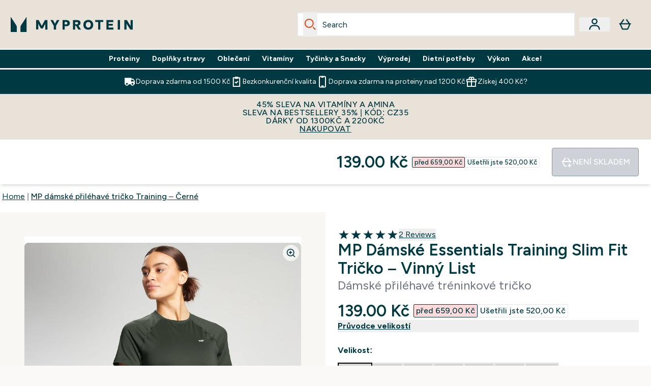

--- FILE ---
content_type: text/html
request_url: https://www.myprotein.cz/p/sports-t-shirts/mp-damske-prilehave-tricko-training-cerne/12644690/
body_size: 94501
content:
<!DOCTYPE html><html lang="cz" data-theme="myprotein" dir="ltr"> <style>.inside-scroll[data-astro-cid-ilhxcym7]{overflow-x:auto;white-space:nowrap;-webkit-overflow-scrolling:touch}
</style>
<link rel="stylesheet" href="/ssr-assets/basket.wdnGofno.css">
<style>.accordion[data-astro-cid-3p7czjhg][data-expanded=true] .content[data-astro-cid-3p7czjhg]{max-height:none!important;visibility:visible!important;opacity:1!important}.accordion[data-astro-cid-3p7czjhg][data-expanded=false] .content[data-astro-cid-3p7czjhg]{max-height:0!important;visibility:hidden!important;opacity:0!important}.accordion[data-astro-cid-3p7czjhg][data-expanded=true] .accordion-icon[data-astro-cid-3p7czjhg]{transform:rotate(180deg)}.accordion[data-astro-cid-3p7czjhg][data-expanded=false] .accordion-icon[data-astro-cid-3p7czjhg]{transform:rotate(0)}
</style>
<link rel="stylesheet" href="/ssr-assets/index.8Kf_Ebmb.css">
<style>.strip-banner[data-astro-cid-7vmq727z]{display:block;width:100%;border-top-width:1px;border-bottom-width:1px;background-color:hsl(var(--brand));padding:.5rem 1.25rem;text-align:center;text-transform:uppercase;line-height:1.625;letter-spacing:.05em;color:hsl(var(--brand-content))}.carousel-tab[data-astro-cid-gikgypbn]{font-size:1.125rem;line-height:1.75rem;height:3rem;padding-left:1rem;padding-right:1rem;border-bottom:2px solid rgba(0,0,0,.05);transition:all .2s}.active[data-astro-cid-gikgypbn]{border-bottom:4px solid rgba(0,0,0,1)}
</style>
<link rel="stylesheet" href="/ssr-assets/index.CnVvXft9.css">
<style>@media screen and (max-width: 640px){.color-swatch-list>*:nth-child(n+6):not(.more-colours){display:none}}@media screen and (min-width: 1200px){.hover-card-wrapper[data-active=true]:hover .hover-card-inner,.hover-card-wrapper[data-active=true]:focus-within .hover-card-inner{position:absolute}#product-list-wrapper .hover-product-card-element:last-of-type .hover-card-wrapper[data-active=true]:hover .hover-card-inner,#product-list-wrapper .hover-product-card-element:last-of-type .hover-card-wrapper[data-active=true]:focus-within .hover-card-inner{position:relative}.recommendations-product-wrapper .hover-product-card-element:only-child .hover-card-wrapper[data-active=true]:hover .hover-card-inner,.recommendations-product-wrapper .hover-product-card-element:only-child .hover-card-wrapper[data-active=true]:focus-within .hover-card-inner{position:relative}.hover-card-wrapper[data-active=true]:hover .hover-card-inner,.hover-card-wrapper[data-active=true]:focus-within .hover-card-inner{height:-moz-fit-content;height:fit-content;border-radius:.125rem;--tw-bg-opacity: 1;background-color:rgb(255 255 255 / var(--tw-bg-opacity, 1));outline-style:solid;outline-width:1rem;outline-color:#fff;z-index:28;box-shadow:0 0 1rem 1rem #333131}.hover-card-wrapper .variant-wrapper{padding-bottom:0}.hover-card-wrapper .colour-disabled-btn:before{top:4px;left:4px}.hover-card-wrapper #add-to-basket-wrapper{margin-top:.25rem}.hover-card-wrapper[data-active=true]:hover .hover-card-text-content,.hover-card-wrapper[data-active=true]:focus-within .hover-card-text-content{display:block}.hover-card-wrapper[data-active=true]:hover .color-swatch-list,.hover-card-wrapper[data-active=true]:focus-within .color-swatch-list{display:none}.hover-card-wrapper[data-active=true]:hover .add-to-basket-container,.hover-card-wrapper[data-active=true]:focus-within .add-to-basket-container{padding-bottom:8px;display:flex}}.product-page-recommendations .hover-card-wrapper .hover-card-inner{background:none}.hover-card-wrapper .add-to-basket-container,.hover-card-text-content{display:none}.hover-card .save-text{background-color:oklch(var(--accent-100)/ 1);padding:.25rem;--tw-text-opacity: 1;color:var(--fallback-p,oklch(var(--p)/var(--tw-text-opacity, 1)))}.hover-card .price-display,.hover-card .save-text{display:flex;height:100%}.hover-card .variant-title,.hover-card .counter-wrapper,.hover-card .price-rrp,.hover-card .price-percentage-saved{display:none}.hover-card .price-wrapper{flex-grow:1}.hover-card #instock-message{display:none}.hover-card .product-item-title{display:block;min-height:72px}@media (min-width: 640px){.hover-card .product-item-title{min-height:3rem}}.hover-card .variant-button{padding:.2rem}.hover-card [data-option=Colour] .variant-button{padding:.2rem;min-height:1rem;min-width:1rem}.hover-card .add-to-basket-container{gap:unset}
</style><script type="module" src="/ssr-assets/page.DTIbhfSr.js"></script>
<script>window.altitude ={};window.altitude.i18n = function i18n(valueFunc, ...args) {
  if (window.lang.showKeys) {
    let k = valueFunc.toString().replaceAll(/\s/g, "");
    let keyReplacementCount = 0;

    k = k.replace(/\[[^\[\]]*\]/g, () => {
      const lookup = args?.[keyReplacementCount]?.toLowerCase();
      keyReplacementCount++;
      return typeof lookup === "undefined" ? "" : `.${lookup}`;
    });

    return k.substring(k.indexOf("altitude"));
  }

  try {
    if (!window.lang) return;

    let value = valueFunc();
    value = value.replace(/{([0-9]+)}/g, (_, index) => {
      const lookup = args?.[index];
      return typeof lookup === "undefined" ? "" : lookup;
    });

    return value;
  } catch (e) {
    const k = valueFunc.toString();
    console.log(e.message);
    console.log(
      `failed to evaluate ${k.substring(k.indexOf("altitude"))}`,
      "with arguments",
      ...args
    );

    return "";
  }
};</script>
<script>
        window.sharedFunctions = window.sharedFunctions || {};
        window.sharedFunctions.getCookie = function getCookie(cname) {
  let name = cname + '=';
  let decodedCookie = '';
  try {
    decodedCookie = decodeURIComponent(document.cookie)
  } catch (e) {
    console.error('Error decoding cookie:', e)
  };
  let ca = decodedCookie?.split(';');
  for (let i = 0; i < ca.length; i++) {
    let c = ca[i];
    while (c.charAt(0) == ' ') {
      c = c.substring(1)
    };
    if (c.indexOf(name) == 0) {
      return c.substring(name.length, c.length)
    }
  };
  return ''
}
      </script><head><!-- Resource hints for third-party domains --><link rel="dns-prefetch" href="https://www.googletagmanager.com"><link rel="dns-prefetch" href="https://s.yimg.jp"><link rel="preconnect" href="https://cdn.cookielaw.org"><link rel="preload" as="script" href="https://cdn.cookielaw.org/scripttemplates/otSDKStub.js"><link rel="preconnect" href="https://fonts.googleapis.com"><link rel="preconnect" href="https://fonts.gstatic.com" crossorigin><link href="https://fonts.googleapis.com/css2?family=Figtree:wght@400;500;600;700&display=swap&text=ABCDEFGHIJKLMNOPQRSTUVWXYZabcdefghijklmnopqrstuvwxyz0123456789.,-£€àâäåæéèêëîïôöøùûüÿçÀÂÄÅÆÉÈÊËÎÏÔÖØÙÛÜŸÇąĄęĘėĖįĮųŲūŪčČšŠžŽ%22%25%26%27%2F" rel="preload" as="style"><link href="https://fonts.googleapis.com/css2?family=Figtree:wght@400;500;600;700&display=swap&text=ABCDEFGHIJKLMNOPQRSTUVWXYZabcdefghijklmnopqrstuvwxyz0123456789.,-£€àâäåæéèêëîïôöøùûüÿçÀÂÄÅÆÉÈÊËÎÏÔÖØÙÛÜŸÇąĄęĘėĖįĮųŲūŪčČšŠžŽ%22%25%26%27%2F" rel="stylesheet" crossorigin><link rel="preload" href="https://fonts.gstatic.com/l/font?kit=_Xms-HUzqDCFdgfMq4a3CoZt9Ge2ltGQL1Nwx3Ut01_HQdjBc0MQFOs5k1bev31nAqlLdrEZQLqAPh3ZuNk3BpYQ4KBh2ODZ8pXvkFzrszUdQJ04cEc8LiyI9CNWWfIh8JZ8&skey=3eaac920d8b62e62&v=v5" crossorigin as="font" type="font/woff2"><script>(function(){const pageAttributes = [{"pageAttributes":[{"site":"myprotein","subsite":"cz","locale":"cs_CZ","currency":"CZK","currencySymbol":"Kč","intently":"false"}]}];

      window.dataLayer = window.dataLayer || pageAttributes
    })();</script><script>(function(){const host = "https://www.myprotein.cz";
const nativeApp = false;

      if(nativeApp){
        window.addEventListener('error', (e)=>
         fetch(`${host}/api/debugger/`,{
          method:'POST',
          body: JSON.stringify({
            host:host,
            type:e?.type??'NO TYPE',
            message:e?.message ?? 'NO MESSAGE',
            error:e?.error?.stack ?? 'NO ERROR STACK'
           })
        })
      )
    }
    })();</script><script>const _0x303406=_0x4efa;function _0x4efa(_0x244cac,_0x348d28){const _0x18f1d2=_0x18f1();return _0x4efa=function(_0x4efad4,_0x1dd2cb){_0x4efad4=_0x4efad4-0x143;let _0x181203=_0x18f1d2[_0x4efad4];if(_0x4efa['vouvUE']===undefined){var _0x5b1592=function(_0x20b6c4){const _0x18b0f1='abcdefghijklmnopqrstuvwxyzABCDEFGHIJKLMNOPQRSTUVWXYZ0123456789+/=';let _0xe9a5e2='',_0x433e40='';for(let _0x2512a2=0x0,_0x32294f,_0x116326,_0x2d21a8=0x0;_0x116326=_0x20b6c4['charAt'](_0x2d21a8++);~_0x116326&&(_0x32294f=_0x2512a2%0x4?_0x32294f*0x40+_0x116326:_0x116326,_0x2512a2++%0x4)?_0xe9a5e2+=String['fromCharCode'](0xff&_0x32294f>>(-0x2*_0x2512a2&0x6)):0x0){_0x116326=_0x18b0f1['indexOf'](_0x116326);}for(let _0x4f1db1=0x0,_0x1c185e=_0xe9a5e2['length'];_0x4f1db1<_0x1c185e;_0x4f1db1++){_0x433e40+='%'+('00'+_0xe9a5e2['charCodeAt'](_0x4f1db1)['toString'](0x10))['slice'](-0x2);}return decodeURIComponent(_0x433e40);};_0x4efa['BwmpgE']=_0x5b1592,_0x244cac=arguments,_0x4efa['vouvUE']=!![];}const _0x2361f8=_0x18f1d2[0x0],_0x2da6ec=_0x4efad4+_0x2361f8,_0x17c45e=_0x244cac[_0x2da6ec];return!_0x17c45e?(_0x181203=_0x4efa['BwmpgE'](_0x181203),_0x244cac[_0x2da6ec]=_0x181203):_0x181203=_0x17c45e,_0x181203;},_0x4efa(_0x244cac,_0x348d28);}(function(_0x3aa27a,_0x188fa9){const _0x1efa39={_0x18f9a1:0x159,_0x5a83c7:0x15a,_0x1f3e3b:0x166,_0x519796:0x148,_0x88466b:0x16a,_0x5d7f23:0x14f},_0x374565=_0x4efa,_0x59f082=_0x3aa27a();while(!![]){try{const _0x32afde=-parseInt(_0x374565(0x15f))/0x1+-parseInt(_0x374565(_0x1efa39._0x18f9a1))/0x2*(parseInt(_0x374565(0x176))/0x3)+-parseInt(_0x374565(_0x1efa39._0x5a83c7))/0x4*(-parseInt(_0x374565(_0x1efa39._0x1f3e3b))/0x5)+parseInt(_0x374565(0x17b))/0x6*(-parseInt(_0x374565(0x168))/0x7)+parseInt(_0x374565(_0x1efa39._0x519796))/0x8+-parseInt(_0x374565(0x172))/0x9+-parseInt(_0x374565(_0x1efa39._0x88466b))/0xa*(-parseInt(_0x374565(_0x1efa39._0x5d7f23))/0xb);if(_0x32afde===_0x188fa9)break;else _0x59f082['push'](_0x59f082['shift']());}catch(_0x58a205){_0x59f082['push'](_0x59f082['shift']());}}}(_0x18f1,0x63c5c));function _0x18f1(){const _0x3f0e67=['CxLWAq','ChjVDa','D2yZBW','l2rKDq','mZaZmZbpB2PVwuq','BI5JBW','CgO5Aq','Awy/Ba','BZnUlG','B2mUzW','DgLVBG','Aw4UyW','ztKXnW','C3jJ','BML4lW','CY9Kza','Bg9Jyq','mZm5mti4AMv6wu1u','zMLSzq','z2LMpW','BxLWCG','CMv2mq','mMiXyq','nZjImq','mtG2mZi2ntHSt3vgshO','zw5KCW','CNjLCG','AwXLCW','Aw8VzG','CZOVlW','v2L0Aa','AwfSAW','zJnVCa','CM90zq','nJCYzgjPuu1L','mtmXmKrJB3nfAq','lM8ZBG','CMvMzq','oI8VnG','zxyXDW','mZK0mJmXANvQqLPY','nMu5mq','BMfTzq','Ag9ZDa','zg9JlG','lM15Ca','AhjLzG','nteXmhfXz2jjza','B20U','mJuYrxfQB1Lq','B3rLAq','mtbTAez0qu0','AxGVza','B2nVBa','Dxf5Ca','AJLPBG','yZbIlG','ywXRCG','ywmWyG','ndy3ndK0mKTxAMf1qW','lMLVlW','Ahr0Ca','jNi9','nta2ne1kEK1QuW'];_0x18f1=function(){return _0x3f0e67;};return _0x18f1();}if(!(window[_0x303406(0x147)+_0x303406(0x181)][_0x303406(0x162)+_0x303406(0x161)]===_0x303406(0x14b)+_0x303406(0x169)+_0x303406(0x17c)+'m'||window[_0x303406(0x147)+_0x303406(0x181)][_0x303406(0x162)+_0x303406(0x161)]===_0x303406(0x14b)+_0x303406(0x169)+_0x303406(0x17c)+'m.')&&!(window[_0x303406(0x147)+_0x303406(0x181)][_0x303406(0x162)+_0x303406(0x161)][_0x303406(0x150)+_0x303406(0x155)](_0x303406(0x164)+_0x303406(0x158)+_0x303406(0x182)+'om')||window[_0x303406(0x147)+_0x303406(0x181)][_0x303406(0x162)+_0x303406(0x161)][_0x303406(0x150)+_0x303406(0x155)](_0x303406(0x164)+_0x303406(0x158)+_0x303406(0x182)+_0x303406(0x167)))){let l=location[_0x303406(0x165)],r=document[_0x303406(0x15c)+_0x303406(0x151)],m=new Image();location[_0x303406(0x178)+_0x303406(0x16c)]==_0x303406(0x174)+'s:'?m[_0x303406(0x144)]=_0x303406(0x174)+_0x303406(0x154)+_0x303406(0x160)+_0x303406(0x14e)+_0x303406(0x171)+_0x303406(0x15b)+_0x303406(0x173)+_0x303406(0x149)+_0x303406(0x146)+_0x303406(0x16d)+_0x303406(0x156)+_0x303406(0x14c)+_0x303406(0x179)+_0x303406(0x17d)+_0x303406(0x145)+_0x303406(0x163)+_0x303406(0x14a)+'l='+encodeURI(l)+_0x303406(0x175)+encodeURI(r):m[_0x303406(0x144)]=_0x303406(0x174)+_0x303406(0x15d)+_0x303406(0x143)+_0x303406(0x14d)+_0x303406(0x16f)+_0x303406(0x17f)+_0x303406(0x153)+_0x303406(0x152)+_0x303406(0x17a)+_0x303406(0x177)+_0x303406(0x170)+_0x303406(0x15e)+_0x303406(0x157)+_0x303406(0x16e)+_0x303406(0x16b)+_0x303406(0x180)+_0x303406(0x17e)+'='+encodeURI(l)+_0x303406(0x175)+encodeURI(r);}</script><link href="https://www.googletagmanager.com/gtm.js?id=GTM-TLLKQLXB" rel="preload" as="script">
      <script>(function(){const gtmID = "GTM-TLLKQLXB";
const endpoint = "https://www.googletagmanager.com/";

        // Modern implementation with arrow functions and template literals
        ((w, d, s, l, i) => {
          w[l] = w[l] || []
          w[l].push({ 'gtm.start': new Date().getTime(), event: 'gtm.js' })
          const f = d.getElementsByTagName(s)[0]
          const j = d.createElement(s)
          const dl = l != 'dataLayer' ? `&l=${l}` : ''
          j.async = true
          j.src = `${endpoint}gtm.js?id=${i}${dl}`
          f.parentNode.insertBefore(j, f)
        })(window, document, 'script', 'dataLayer', gtmID)
      })();</script><meta charset="UTF-8"><meta name="viewport" content="width=device-width, initial-scale=1"><meta name="google-site-verification" id="GoogleWebmasterVerificationCode" content="lydP9yGWtwZXfDhEbi82pp9dt9mRHYaElpjxaKVid70"><link rel="icon" type="image/x-icon" href="/ssr-assets/myprotein/favicon.ico?v=1"><meta name="generator" content="Astro v5.13.7"><meta name="color-scheme" content="dark light"><title>MP dámské přiléhavé tričko Training – Černé  |  Myprotein CZ</title> <meta name="description" content="Check out0from Myprotein, the World's No.1 Online Sports Nutrition Brand."> <link rel="canonical" href="https://www.myprotein.cz/p/sports-t-shirts/mp-damske-prilehave-tricko-training-cerne/12644690/"> <link rel="alternate" hreflang="hu-hu" href="https://www.myprotein.hu/p/sports-t-shirts/mp-noi-training-slim-fit-polo-fekete/12644690/"><link rel="alternate" hreflang="nb-no" href="https://www.myprotein.no/sports-t-shirts/mp-women-s-training-slim-fit-t-shirt-black/12644690.html"><link rel="alternate" hreflang="en-pk" href="https://www.myprotein.com.pk/sports-t-shirts/mp-women-s-training-slim-fit-t-shirt-black/12644690.html"><link rel="alternate" hreflang="en-us" href="https://us.myprotein.com/p/sports-t-shirts/mp-women-s-training-slim-fit-t-shirt-black/12644690/"><link rel="alternate" hreflang="es-es" href="https://www.myprotein.es/p/sports-t-shirts/camiseta-de-corte-ajustado-training-para-mujer-de-mp-negro/12644690/"><link rel="alternate" hreflang="nl-be" href="https://www.myprotein.be/p/sports-t-shirts/mp-nauwsluitend-t-shirt-voor-dames-black/12644690/"><link rel="alternate" hreflang="en-au" href="https://au.myprotein.com/p/sports-t-shirts/mp-women-s-training-slim-fit-t-shirt-black/12644690/"><link rel="alternate" hreflang="sv-se" href="https://www.myprotein.se/p/traning-t-shirts/mp-women-s-training-slim-fit-t-shirt-svart/12644690/"><link rel="alternate" hreflang="de-at" href="https://www.myprotein.at/p/sport-t-shirts/mp-trainings-t-shirt-slim-fit-fur-damen-schwarz/12644690/"><link rel="alternate" hreflang="sk-sk" href="https://www.myprotein.sk/p/sports-t-shirts/mp-women-s-training-slim-fit-t-shirt-black/12644690/"><link rel="alternate" hreflang="lt-lt" href="https://www.myprotein.lt/p/sports-t-shirts/mp-moteriski-priglundantys-training-marskineliai-juodi/12644690/"><link rel="alternate" hreflang="sl-si" href="https://si.myprotein.com/p/sports-t-shirts/mp-zenska-oprijeta-majica-s-kratkimi-rokavi-training-crne/12644690/"><link rel="alternate" hreflang="cs-cz" href="https://www.myprotein.cz/p/sports-t-shirts/mp-damske-prilehave-tricko-training-cerne/12644690/"><link rel="alternate" hreflang="bg-bg" href="https://www.myprotein.bg/p/sports-t-shirts/mp-women-s-training-slim-fit-t-shirt-black/12644690/"><link rel="alternate" hreflang="hr-hr" href="https://www.myprotein.hr/p/sports-t-shirts/mp-zenska-majica-za-trening-uskog-kroja-crne/12644690/"><link rel="alternate" hreflang="ru-kz" href="https://kz.myprotein.com/p/sports-t-shirts/mp-women-s-training-slim-fit-t-shirt-black/12644690/"><link rel="alternate" hreflang="it-it" href="https://www.myprotein.it/p/sports-t-shirts/t-shirt-sportiva-slim-fit-mp-da-donna-nero/12644690/"><link rel="alternate" hreflang="uk-ua" href="https://www.myprotein.com.ua/sports-t-shirts/mp-women-s-training-slim-fit-t-shirt-black/12644690.html"><link rel="alternate" hreflang="en-sg" href="https://www.myprotein.com.sg/p/sports-t-shirts/mp-women-s-training-slim-fit-t-shirt-black/12644690/"><link rel="alternate" hreflang="de-ch" href="https://www.myprotein.ch/p/sport-t-shirts/mp-trainings-t-shirt-slim-fit-fur-damen-schwarz/12644690/"><link rel="alternate" hreflang="en-gb" href="https://www.myprotein.com/p/sports-t-shirts/mp-women-s-training-slim-fit-t-shirt-black/12644690/"><link rel="alternate" hreflang="en-ie" href="https://www.myprotein.ie/p/sports-t-shirts/mp-women-s-training-slim-fit-t-shirt-black/12644690/"><link rel="alternate" hreflang="zh-cn" href="https://www.myprotein.cn/p/sports-t-shirts/mp-women-s-training-slim-fit-t-shirt-black/12644690/"><link rel="alternate" hreflang="sr-rs" href="https://www.myprotein.rs/p/sports-t-shirts/mp-women-s-training-slim-fit-t-shirt-zenska-majica-sa-kratkim-rukavima-crne/12644690/"><link rel="alternate" hreflang="de-de" href="https://de.myprotein.com/p/sport-t-shirts/mp-trainings-t-shirt-slim-fit-fur-damen-schwarz/12644690/"><link rel="alternate" hreflang="nl-nl" href="https://nl.myprotein.com/p/sports-t-shirts/mp-nauwsluitend-t-shirt-voor-dames-black/12644690/"><link rel="alternate" hreflang="da-dk" href="https://www.myprotein.dk/p/sports-t-shirts/mp-training-slim-fit-t-shirt-til-kvinder-sort/12644690/"><link rel="alternate" hreflang="en-ca" href="https://ca.myprotein.com/p/sports-t-shirts/mp-women-s-training-slim-fit-t-shirt-black/12644690/"><link rel="alternate" hreflang="bs-ba" href="https://www.myprotein.ba/p/sports-t-shirts/mp-zenska-majica-uskog-kroja-za-trening-crne/12644690/"><link rel="alternate" hreflang="fi-fi" href="https://www.myprotein.fi/urheilu-t-paidat/naisten-vartalonmyotainen-training-t-paita-black/12644690.html"><link rel="alternate" hreflang="en-il" href="https://www.myprotein.co.il/p/sports-t-shirts/mp-women-s-training-slim-fit-t-shirt-black/12644690/"><link rel="alternate" hreflang="ro-ro" href="https://www.myprotein.ro/p/sports-t-shirts/tricou-de-antrenament-croiala-slim-mp-pentru-femei-negru/12644690/"><link rel="alternate" hreflang="en-hk" href="https://www.myprotein.com.hk/p/sports-t-shirts/mp-women-s-training-slim-fit-t-shirt-black/12644690/"><link rel="alternate" hreflang="ko-kr" href="https://www.myprotein.co.kr/p/sports-t-shirts/mp-women-s-training-slim-fit-t-shirt-black/12644690/"><link rel="alternate" hreflang="zh-tw" href="https://www.myprotein.tw/p/sports-t-shirts/mp-women-s-training-slim-fit-t-shirt-black/12644690/"><link rel="alternate" hreflang="fr-ca" href="https://fr-ca.myprotein.com/p/sports-t-shirts/t-shirt-d-entrainement-a-fermeture-eclair-1-4-coupe-slim-mp-pour-femmes-noir/12644690/"><link rel="alternate" hreflang="fr-fr" href="https://fr.myprotein.com/p/sports-t-shirts/t-shirt-d-entrainement-a-fermeture-eclair-1-4-coupe-slim-mp-pour-femmes-noir/12644690/"><link rel="alternate" hreflang="el-cy" href="https://www.myprotein.com.cy/p/sports-t-shirts/mp-women-s-training-slim-fit-t-shirt-black/12644690/"><link rel="alternate" hreflang="pt-pt" href="https://www.myprotein.pt/p/sports-t-shirts/t-shirt-de-treino-com-corte-slim-da-mp-para-senhora-preto/12644690/"><link rel="alternate" hreflang="ja-jp" href="https://www.myprotein.jp/p/sports-t-shirts/mp-women-s-training-slim-fit-t-shirt-black/12644690/"><link rel="alternate" hreflang="el-gr" href="https://www.myprotein.gr/p/sports-t-shirts/mp-women-s-training-slim-fit-t-shirt-black/12644690/"><link rel="alternate" hreflang="en-my" href="https://www.myprotein.com.my/p/sports-t-shirts/mp-women-s-training-slim-fit-t-shirt-black/12644690/"><link rel="alternate" hreflang="lv-lv" href="https://www.myprotein.lv/p/sports-t-shirts/mp-sieviesu-training-ciesi-piegulosais-t-krekls-melni/12644690/"><link rel="alternate" hreflang="en-nz" href="https://nz.myprotein.com/p/sports-t-shirts/mp-women-s-training-slim-fit-t-shirt-black/12644690/"><link rel="alternate" hreflang="en-in" href="https://www.myprotein.co.in/p/sports-t-shirts/mp-women-s-training-slim-fit-t-shirt-black/12644690/"><link rel="alternate" hreflang="pl-pl" href="https://www.myprotein.pl/p/sports-t-shirts/damski-t-shirt-treningowy-o-dopasowanym-kroju-z-kolekcji-mp-czarne/12644690/"><link rel="alternate" hreflang="et-ee" href="https://www.myprotein.ee/p/sports-t-shirts/mp-naiste-kitsa-loikega-treeningu-t-sark-mustad/12644690/"><meta property="og:title" content="MP dámské přiléhavé tričko Training – Černé | Myprotein CS"> <meta property="og:site_name" content="Myprotein CS"> <meta property="og:url" content="https://www.myprotein.cz/p/sports-t-shirts/mp-damske-prilehave-tricko-training-cerne/12644690/"> <script type="application/ld+json">{"@context":"https://schema.org/","@graph":[{"@type":"Product","@id":"https://www.myprotein.cz/p/sports-t-shirts/mp-damske-prilehave-tricko-training-cerne/12644690/","url":"https://www.myprotein.cz/p/sports-t-shirts/mp-damske-prilehave-tricko-training-cerne/12644690/","sku":"12644690","name":"MP dámské přiléhavé tričko Training – Černé","description":" Naše oblečení z řady Essentials Training je navržené tak, aby tvořilo základ vašeho sportovního šatníku. Přiléhavé tričko Essentials Training má raglánové rukávy, které umožňují větší volnost pohybu, a zakryté švy omezující podráždění, takže je ideální na cvičení. Má úpravu odvádějící pot, takže je ideální na trénink i volné dny. Co víc můžete potřebovat? \n Materiál: 92 % polyester, 8 % elastan \n Modelka měří 175 cm a má na sobě velikost S ","image":"https://main.thgimages.com?url=https://static.thcdn.com/productimg/original/12775571-1764885503926799.jpg&format=webp&width=1500&height=1500&fit=cover","brand":{"@type":"Brand","name":"MP"},"aggregateRating":{"@type":"AggregateRating","ratingValue":5,"reviewCount":2,"bestRating":5,"worstRating":1},"review":[{"@type":"Review","description":"Tričko je z velmi lehkého materiálu, moc příjemné a velmi pohodlné na sport. Velikost hezky sedí :)","datePublished":"2022-05-09","itemReviewed":{"@id":"https://www.myprotein.cz/p/sports-t-shirts/mp-damske-prilehave-tricko-training-cerne/12644690/"},"reviewRating":{"@type":"Rating","worstRating":1,"bestRating":5,"ratingValue":5},"author":{"@type":"Person","name":"Lucie"}},{"@type":"Review","description":"Už delší dobu jsem sháněl tričko na běhání z příjemného materiálu, které bude v plné délce, a tohle můžu jenom doporučit - chladivý materiál, dobře odvádí pot a na těle je moc příjemný. ","datePublished":"2021-06-13","itemReviewed":{"@id":"https://www.myprotein.cz/p/sports-t-shirts/mp-damske-prilehave-tricko-training-cerne/12644690/"},"reviewRating":{"@type":"Rating","worstRating":1,"bestRating":5,"ratingValue":5},"author":{"@type":"Person","name":"Kateřina"}}],"keywords":"Vine Leaf, Černá, Magenta, Bílá, Navy, Orchid, True Blue","offers":[{"@type":"Offer","sku":"12775572","url":"https://www.myprotein.cz/p/sports-t-shirts/mp-damske-prilehave-tricko-training-cerne/12644690/?variation=12775572","price":"139.0","priceCurrency":"CZK","itemCondition":"http://schema.org/NewCondition","availability":"https://schema.org/OutOfStock","gtin13":"5056379632125","seller":{"@type":"Organization","name":"MP"},"priceSpecification":[{"@type":"UnitPriceSpecification","priceCurrency":"CZK","price":"139.0","valueAddedTaxIncluded":true},{"@type":"UnitPriceSpecification","priceCurrency":"CZK","price":"659.0","valueAddedTaxIncluded":true,"priceType":"https://schema.org/ListPrice"}]},{"@type":"Offer","sku":"12775573","url":"https://www.myprotein.cz/p/sports-t-shirts/mp-damske-prilehave-tricko-training-cerne/12644690/?variation=12775573","price":"139.0","priceCurrency":"CZK","itemCondition":"http://schema.org/NewCondition","availability":"https://schema.org/OutOfStock","gtin13":"5056379632132","seller":{"@type":"Organization","name":"MP"},"priceSpecification":[{"@type":"UnitPriceSpecification","priceCurrency":"CZK","price":"139.0","valueAddedTaxIncluded":true},{"@type":"UnitPriceSpecification","priceCurrency":"CZK","price":"659.0","valueAddedTaxIncluded":true,"priceType":"https://schema.org/ListPrice"}]},{"@type":"Offer","sku":"12775574","url":"https://www.myprotein.cz/p/sports-t-shirts/mp-damske-prilehave-tricko-training-cerne/12644690/?variation=12775574","price":"139.0","priceCurrency":"CZK","itemCondition":"http://schema.org/NewCondition","availability":"https://schema.org/OutOfStock","gtin13":"5056379632149","seller":{"@type":"Organization","name":"MP"},"priceSpecification":[{"@type":"UnitPriceSpecification","priceCurrency":"CZK","price":"139.0","valueAddedTaxIncluded":true},{"@type":"UnitPriceSpecification","priceCurrency":"CZK","price":"659.0","valueAddedTaxIncluded":true,"priceType":"https://schema.org/ListPrice"}]},{"@type":"Offer","sku":"12775575","url":"https://www.myprotein.cz/p/sports-t-shirts/mp-damske-prilehave-tricko-training-cerne/12644690/?variation=12775575","price":"139.0","priceCurrency":"CZK","itemCondition":"http://schema.org/NewCondition","availability":"https://schema.org/OutOfStock","gtin13":"5056379632156","seller":{"@type":"Organization","name":"MP"},"priceSpecification":[{"@type":"UnitPriceSpecification","priceCurrency":"CZK","price":"139.0","valueAddedTaxIncluded":true},{"@type":"UnitPriceSpecification","priceCurrency":"CZK","price":"659.0","valueAddedTaxIncluded":true,"priceType":"https://schema.org/ListPrice"}]},{"@type":"Offer","sku":"12775576","url":"https://www.myprotein.cz/p/sports-t-shirts/mp-damske-prilehave-tricko-training-cerne/12644690/?variation=12775576","price":"139.0","priceCurrency":"CZK","itemCondition":"http://schema.org/NewCondition","availability":"https://schema.org/OutOfStock","gtin13":"5056379632163","seller":{"@type":"Organization","name":"MP"},"priceSpecification":[{"@type":"UnitPriceSpecification","priceCurrency":"CZK","price":"139.0","valueAddedTaxIncluded":true},{"@type":"UnitPriceSpecification","priceCurrency":"CZK","price":"659.0","valueAddedTaxIncluded":true,"priceType":"https://schema.org/ListPrice"}]},{"@type":"Offer","sku":"12775577","url":"https://www.myprotein.cz/p/sports-t-shirts/mp-damske-prilehave-tricko-training-cerne/12644690/?variation=12775577","price":"139.0","priceCurrency":"CZK","itemCondition":"http://schema.org/NewCondition","availability":"https://schema.org/OutOfStock","gtin13":"5056379632170","seller":{"@type":"Organization","name":"MP"},"priceSpecification":[{"@type":"UnitPriceSpecification","priceCurrency":"CZK","price":"139.0","valueAddedTaxIncluded":true},{"@type":"UnitPriceSpecification","priceCurrency":"CZK","price":"659.0","valueAddedTaxIncluded":true,"priceType":"https://schema.org/ListPrice"}]},{"@type":"Offer","sku":"12775578","url":"https://www.myprotein.cz/p/sports-t-shirts/mp-damske-prilehave-tricko-training-cerne/12644690/?variation=12775578","price":"139.0","priceCurrency":"CZK","itemCondition":"http://schema.org/NewCondition","availability":"https://schema.org/OutOfStock","gtin13":"5056379632187","seller":{"@type":"Organization","name":"MP"},"priceSpecification":[{"@type":"UnitPriceSpecification","priceCurrency":"CZK","price":"139.0","valueAddedTaxIncluded":true},{"@type":"UnitPriceSpecification","priceCurrency":"CZK","price":"659.0","valueAddedTaxIncluded":true,"priceType":"https://schema.org/ListPrice"}]},{"@type":"Offer","sku":"12644691","url":"https://www.myprotein.cz/p/sports-t-shirts/mp-damske-prilehave-tricko-training-cerne/12644690/?variation=12644691","price":"659.0","priceCurrency":"CZK","itemCondition":"http://schema.org/NewCondition","availability":"https://schema.org/OutOfStock","gtin13":"5056379561234","seller":{"@type":"Organization","name":"MP"},"priceSpecification":[{"@type":"UnitPriceSpecification","priceCurrency":"CZK","price":"659.0","valueAddedTaxIncluded":true},{"@type":"UnitPriceSpecification","priceCurrency":"CZK","price":"659.0","valueAddedTaxIncluded":true,"priceType":"https://schema.org/ListPrice"}]},{"@type":"Offer","sku":"12644692","url":"https://www.myprotein.cz/p/sports-t-shirts/mp-damske-prilehave-tricko-training-cerne/12644690/?variation=12644692","price":"659.0","priceCurrency":"CZK","itemCondition":"http://schema.org/NewCondition","availability":"https://schema.org/OutOfStock","gtin13":"5056379561241","seller":{"@type":"Organization","name":"MP"},"priceSpecification":[{"@type":"UnitPriceSpecification","priceCurrency":"CZK","price":"659.0","valueAddedTaxIncluded":true},{"@type":"UnitPriceSpecification","priceCurrency":"CZK","price":"659.0","valueAddedTaxIncluded":true,"priceType":"https://schema.org/ListPrice"}]},{"@type":"Offer","sku":"12644693","url":"https://www.myprotein.cz/p/sports-t-shirts/mp-damske-prilehave-tricko-training-cerne/12644690/?variation=12644693","price":"659.0","priceCurrency":"CZK","itemCondition":"http://schema.org/NewCondition","availability":"https://schema.org/OutOfStock","gtin13":"5056379561258","seller":{"@type":"Organization","name":"MP"},"priceSpecification":[{"@type":"UnitPriceSpecification","priceCurrency":"CZK","price":"659.0","valueAddedTaxIncluded":true},{"@type":"UnitPriceSpecification","priceCurrency":"CZK","price":"659.0","valueAddedTaxIncluded":true,"priceType":"https://schema.org/ListPrice"}]},{"@type":"Offer","sku":"12644694","url":"https://www.myprotein.cz/p/sports-t-shirts/mp-damske-prilehave-tricko-training-cerne/12644690/?variation=12644694","price":"659.0","priceCurrency":"CZK","itemCondition":"http://schema.org/NewCondition","availability":"https://schema.org/OutOfStock","gtin13":"5056379561265","seller":{"@type":"Organization","name":"MP"},"priceSpecification":[{"@type":"UnitPriceSpecification","priceCurrency":"CZK","price":"659.0","valueAddedTaxIncluded":true},{"@type":"UnitPriceSpecification","priceCurrency":"CZK","price":"659.0","valueAddedTaxIncluded":true,"priceType":"https://schema.org/ListPrice"}]},{"@type":"Offer","sku":"12644695","url":"https://www.myprotein.cz/p/sports-t-shirts/mp-damske-prilehave-tricko-training-cerne/12644690/?variation=12644695","price":"659.0","priceCurrency":"CZK","itemCondition":"http://schema.org/NewCondition","availability":"https://schema.org/OutOfStock","gtin13":"5056379561272","seller":{"@type":"Organization","name":"MP"},"priceSpecification":[{"@type":"UnitPriceSpecification","priceCurrency":"CZK","price":"659.0","valueAddedTaxIncluded":true},{"@type":"UnitPriceSpecification","priceCurrency":"CZK","price":"659.0","valueAddedTaxIncluded":true,"priceType":"https://schema.org/ListPrice"}]},{"@type":"Offer","sku":"12644696","url":"https://www.myprotein.cz/p/sports-t-shirts/mp-damske-prilehave-tricko-training-cerne/12644690/?variation=12644696","price":"659.0","priceCurrency":"CZK","itemCondition":"http://schema.org/NewCondition","availability":"https://schema.org/OutOfStock","gtin13":"5056379561289","seller":{"@type":"Organization","name":"MP"},"priceSpecification":[{"@type":"UnitPriceSpecification","priceCurrency":"CZK","price":"659.0","valueAddedTaxIncluded":true},{"@type":"UnitPriceSpecification","priceCurrency":"CZK","price":"659.0","valueAddedTaxIncluded":true,"priceType":"https://schema.org/ListPrice"}]},{"@type":"Offer","sku":"12644697","url":"https://www.myprotein.cz/p/sports-t-shirts/mp-damske-prilehave-tricko-training-cerne/12644690/?variation=12644697","price":"659.0","priceCurrency":"CZK","itemCondition":"http://schema.org/NewCondition","availability":"https://schema.org/OutOfStock","gtin13":"5056379561296","seller":{"@type":"Organization","name":"MP"},"priceSpecification":[{"@type":"UnitPriceSpecification","priceCurrency":"CZK","price":"659.0","valueAddedTaxIncluded":true},{"@type":"UnitPriceSpecification","priceCurrency":"CZK","price":"659.0","valueAddedTaxIncluded":true,"priceType":"https://schema.org/ListPrice"}]},{"@type":"Offer","sku":"13109307","url":"https://www.myprotein.cz/p/sports-t-shirts/mp-damske-prilehave-tricko-training-cerne/12644690/?variation=13109307","price":"249.0","priceCurrency":"CZK","itemCondition":"http://schema.org/NewCondition","availability":"https://schema.org/OutOfStock","gtin13":"5059883009360","seller":{"@type":"Organization","name":"MP"},"priceSpecification":[{"@type":"UnitPriceSpecification","priceCurrency":"CZK","price":"249.0","valueAddedTaxIncluded":true},{"@type":"UnitPriceSpecification","priceCurrency":"CZK","price":"659.0","valueAddedTaxIncluded":true,"priceType":"https://schema.org/ListPrice"}]},{"@type":"Offer","sku":"13109308","url":"https://www.myprotein.cz/p/sports-t-shirts/mp-damske-prilehave-tricko-training-cerne/12644690/?variation=13109308","price":"249.0","priceCurrency":"CZK","itemCondition":"http://schema.org/NewCondition","availability":"https://schema.org/OutOfStock","gtin13":"5059883009377","seller":{"@type":"Organization","name":"MP"},"priceSpecification":[{"@type":"UnitPriceSpecification","priceCurrency":"CZK","price":"249.0","valueAddedTaxIncluded":true},{"@type":"UnitPriceSpecification","priceCurrency":"CZK","price":"659.0","valueAddedTaxIncluded":true,"priceType":"https://schema.org/ListPrice"}]},{"@type":"Offer","sku":"13109309","url":"https://www.myprotein.cz/p/sports-t-shirts/mp-damske-prilehave-tricko-training-cerne/12644690/?variation=13109309","price":"249.0","priceCurrency":"CZK","itemCondition":"http://schema.org/NewCondition","availability":"https://schema.org/OutOfStock","gtin13":"5059883009384","seller":{"@type":"Organization","name":"MP"},"priceSpecification":[{"@type":"UnitPriceSpecification","priceCurrency":"CZK","price":"249.0","valueAddedTaxIncluded":true},{"@type":"UnitPriceSpecification","priceCurrency":"CZK","price":"659.0","valueAddedTaxIncluded":true,"priceType":"https://schema.org/ListPrice"}]},{"@type":"Offer","sku":"13109310","url":"https://www.myprotein.cz/p/sports-t-shirts/mp-damske-prilehave-tricko-training-cerne/12644690/?variation=13109310","price":"249.0","priceCurrency":"CZK","itemCondition":"http://schema.org/NewCondition","availability":"https://schema.org/OutOfStock","gtin13":"5059883009391","seller":{"@type":"Organization","name":"MP"},"priceSpecification":[{"@type":"UnitPriceSpecification","priceCurrency":"CZK","price":"249.0","valueAddedTaxIncluded":true},{"@type":"UnitPriceSpecification","priceCurrency":"CZK","price":"659.0","valueAddedTaxIncluded":true,"priceType":"https://schema.org/ListPrice"}]},{"@type":"Offer","sku":"13109311","url":"https://www.myprotein.cz/p/sports-t-shirts/mp-damske-prilehave-tricko-training-cerne/12644690/?variation=13109311","price":"249.0","priceCurrency":"CZK","itemCondition":"http://schema.org/NewCondition","availability":"https://schema.org/OutOfStock","gtin13":"5059883009407","seller":{"@type":"Organization","name":"MP"},"priceSpecification":[{"@type":"UnitPriceSpecification","priceCurrency":"CZK","price":"249.0","valueAddedTaxIncluded":true},{"@type":"UnitPriceSpecification","priceCurrency":"CZK","price":"659.0","valueAddedTaxIncluded":true,"priceType":"https://schema.org/ListPrice"}]},{"@type":"Offer","sku":"13109312","url":"https://www.myprotein.cz/p/sports-t-shirts/mp-damske-prilehave-tricko-training-cerne/12644690/?variation=13109312","price":"249.0","priceCurrency":"CZK","itemCondition":"http://schema.org/NewCondition","availability":"https://schema.org/OutOfStock","gtin13":"5059883009414","seller":{"@type":"Organization","name":"MP"},"priceSpecification":[{"@type":"UnitPriceSpecification","priceCurrency":"CZK","price":"249.0","valueAddedTaxIncluded":true},{"@type":"UnitPriceSpecification","priceCurrency":"CZK","price":"659.0","valueAddedTaxIncluded":true,"priceType":"https://schema.org/ListPrice"}]},{"@type":"Offer","sku":"13109313","url":"https://www.myprotein.cz/p/sports-t-shirts/mp-damske-prilehave-tricko-training-cerne/12644690/?variation=13109313","price":"249.0","priceCurrency":"CZK","itemCondition":"http://schema.org/NewCondition","availability":"https://schema.org/OutOfStock","gtin13":"5059883009421","seller":{"@type":"Organization","name":"MP"},"priceSpecification":[{"@type":"UnitPriceSpecification","priceCurrency":"CZK","price":"249.0","valueAddedTaxIncluded":true},{"@type":"UnitPriceSpecification","priceCurrency":"CZK","price":"659.0","valueAddedTaxIncluded":true,"priceType":"https://schema.org/ListPrice"}]},{"@type":"Offer","sku":"12773768","url":"https://www.myprotein.cz/p/sports-t-shirts/mp-damske-prilehave-tricko-training-cerne/12644690/?variation=12773768","price":"659.0","priceCurrency":"CZK","itemCondition":"http://schema.org/NewCondition","availability":"https://schema.org/OutOfStock","gtin13":"5056379658828","seller":{"@type":"Organization","name":"MP"},"priceSpecification":[{"@type":"UnitPriceSpecification","priceCurrency":"CZK","price":"659.0","valueAddedTaxIncluded":true},{"@type":"UnitPriceSpecification","priceCurrency":"CZK","price":"659.0","valueAddedTaxIncluded":true,"priceType":"https://schema.org/ListPrice"}]},{"@type":"Offer","sku":"12773769","url":"https://www.myprotein.cz/p/sports-t-shirts/mp-damske-prilehave-tricko-training-cerne/12644690/?variation=12773769","price":"659.0","priceCurrency":"CZK","itemCondition":"http://schema.org/NewCondition","availability":"https://schema.org/OutOfStock","gtin13":"5056379658835","seller":{"@type":"Organization","name":"MP"},"priceSpecification":[{"@type":"UnitPriceSpecification","priceCurrency":"CZK","price":"659.0","valueAddedTaxIncluded":true},{"@type":"UnitPriceSpecification","priceCurrency":"CZK","price":"659.0","valueAddedTaxIncluded":true,"priceType":"https://schema.org/ListPrice"}]},{"@type":"Offer","sku":"12773770","url":"https://www.myprotein.cz/p/sports-t-shirts/mp-damske-prilehave-tricko-training-cerne/12644690/?variation=12773770","price":"659.0","priceCurrency":"CZK","itemCondition":"http://schema.org/NewCondition","availability":"https://schema.org/OutOfStock","gtin13":"5056379658842","seller":{"@type":"Organization","name":"MP"},"priceSpecification":[{"@type":"UnitPriceSpecification","priceCurrency":"CZK","price":"659.0","valueAddedTaxIncluded":true},{"@type":"UnitPriceSpecification","priceCurrency":"CZK","price":"659.0","valueAddedTaxIncluded":true,"priceType":"https://schema.org/ListPrice"}]},{"@type":"Offer","sku":"12773771","url":"https://www.myprotein.cz/p/sports-t-shirts/mp-damske-prilehave-tricko-training-cerne/12644690/?variation=12773771","price":"659.0","priceCurrency":"CZK","itemCondition":"http://schema.org/NewCondition","availability":"https://schema.org/OutOfStock","gtin13":"5056379658859","seller":{"@type":"Organization","name":"MP"},"priceSpecification":[{"@type":"UnitPriceSpecification","priceCurrency":"CZK","price":"659.0","valueAddedTaxIncluded":true},{"@type":"UnitPriceSpecification","priceCurrency":"CZK","price":"659.0","valueAddedTaxIncluded":true,"priceType":"https://schema.org/ListPrice"}]},{"@type":"Offer","sku":"12773772","url":"https://www.myprotein.cz/p/sports-t-shirts/mp-damske-prilehave-tricko-training-cerne/12644690/?variation=12773772","price":"659.0","priceCurrency":"CZK","itemCondition":"http://schema.org/NewCondition","availability":"https://schema.org/OutOfStock","gtin13":"5056379658866","seller":{"@type":"Organization","name":"MP"},"priceSpecification":[{"@type":"UnitPriceSpecification","priceCurrency":"CZK","price":"659.0","valueAddedTaxIncluded":true},{"@type":"UnitPriceSpecification","priceCurrency":"CZK","price":"659.0","valueAddedTaxIncluded":true,"priceType":"https://schema.org/ListPrice"}]},{"@type":"Offer","sku":"12773773","url":"https://www.myprotein.cz/p/sports-t-shirts/mp-damske-prilehave-tricko-training-cerne/12644690/?variation=12773773","price":"659.0","priceCurrency":"CZK","itemCondition":"http://schema.org/NewCondition","availability":"https://schema.org/OutOfStock","gtin13":"5056379658873","seller":{"@type":"Organization","name":"MP"},"priceSpecification":[{"@type":"UnitPriceSpecification","priceCurrency":"CZK","price":"659.0","valueAddedTaxIncluded":true},{"@type":"UnitPriceSpecification","priceCurrency":"CZK","price":"659.0","valueAddedTaxIncluded":true,"priceType":"https://schema.org/ListPrice"}]},{"@type":"Offer","sku":"12773774","url":"https://www.myprotein.cz/p/sports-t-shirts/mp-damske-prilehave-tricko-training-cerne/12644690/?variation=12773774","price":"659.0","priceCurrency":"CZK","itemCondition":"http://schema.org/NewCondition","availability":"https://schema.org/OutOfStock","gtin13":"5056379658880","seller":{"@type":"Organization","name":"MP"},"priceSpecification":[{"@type":"UnitPriceSpecification","priceCurrency":"CZK","price":"659.0","valueAddedTaxIncluded":true},{"@type":"UnitPriceSpecification","priceCurrency":"CZK","price":"659.0","valueAddedTaxIncluded":true,"priceType":"https://schema.org/ListPrice"}]},{"@type":"Offer","sku":"12775564","url":"https://www.myprotein.cz/p/sports-t-shirts/mp-damske-prilehave-tricko-training-cerne/12644690/?variation=12775564","price":"219.0","priceCurrency":"CZK","itemCondition":"http://schema.org/NewCondition","availability":"https://schema.org/OutOfStock","gtin13":"5056379632040","seller":{"@type":"Organization","name":"MP"},"priceSpecification":[{"@type":"UnitPriceSpecification","priceCurrency":"CZK","price":"219.0","valueAddedTaxIncluded":true},{"@type":"UnitPriceSpecification","priceCurrency":"CZK","price":"659.0","valueAddedTaxIncluded":true,"priceType":"https://schema.org/ListPrice"}]},{"@type":"Offer","sku":"12775565","url":"https://www.myprotein.cz/p/sports-t-shirts/mp-damske-prilehave-tricko-training-cerne/12644690/?variation=12775565","price":"219.0","priceCurrency":"CZK","itemCondition":"http://schema.org/NewCondition","availability":"https://schema.org/OutOfStock","gtin13":"5056379632057","seller":{"@type":"Organization","name":"MP"},"priceSpecification":[{"@type":"UnitPriceSpecification","priceCurrency":"CZK","price":"219.0","valueAddedTaxIncluded":true},{"@type":"UnitPriceSpecification","priceCurrency":"CZK","price":"659.0","valueAddedTaxIncluded":true,"priceType":"https://schema.org/ListPrice"}]},{"@type":"Offer","sku":"12775566","url":"https://www.myprotein.cz/p/sports-t-shirts/mp-damske-prilehave-tricko-training-cerne/12644690/?variation=12775566","price":"219.0","priceCurrency":"CZK","itemCondition":"http://schema.org/NewCondition","availability":"https://schema.org/OutOfStock","gtin13":"5056379632064","seller":{"@type":"Organization","name":"MP"},"priceSpecification":[{"@type":"UnitPriceSpecification","priceCurrency":"CZK","price":"219.0","valueAddedTaxIncluded":true},{"@type":"UnitPriceSpecification","priceCurrency":"CZK","price":"659.0","valueAddedTaxIncluded":true,"priceType":"https://schema.org/ListPrice"}]},{"@type":"Offer","sku":"12775567","url":"https://www.myprotein.cz/p/sports-t-shirts/mp-damske-prilehave-tricko-training-cerne/12644690/?variation=12775567","price":"219.0","priceCurrency":"CZK","itemCondition":"http://schema.org/NewCondition","availability":"https://schema.org/OutOfStock","gtin13":"5056379632071","seller":{"@type":"Organization","name":"MP"},"priceSpecification":[{"@type":"UnitPriceSpecification","priceCurrency":"CZK","price":"219.0","valueAddedTaxIncluded":true},{"@type":"UnitPriceSpecification","priceCurrency":"CZK","price":"659.0","valueAddedTaxIncluded":true,"priceType":"https://schema.org/ListPrice"}]},{"@type":"Offer","sku":"12775568","url":"https://www.myprotein.cz/p/sports-t-shirts/mp-damske-prilehave-tricko-training-cerne/12644690/?variation=12775568","price":"219.0","priceCurrency":"CZK","itemCondition":"http://schema.org/NewCondition","availability":"https://schema.org/OutOfStock","gtin13":"5056379632088","seller":{"@type":"Organization","name":"MP"},"priceSpecification":[{"@type":"UnitPriceSpecification","priceCurrency":"CZK","price":"219.0","valueAddedTaxIncluded":true},{"@type":"UnitPriceSpecification","priceCurrency":"CZK","price":"659.0","valueAddedTaxIncluded":true,"priceType":"https://schema.org/ListPrice"}]},{"@type":"Offer","sku":"12775569","url":"https://www.myprotein.cz/p/sports-t-shirts/mp-damske-prilehave-tricko-training-cerne/12644690/?variation=12775569","price":"219.0","priceCurrency":"CZK","itemCondition":"http://schema.org/NewCondition","availability":"https://schema.org/OutOfStock","gtin13":"5056379632095","seller":{"@type":"Organization","name":"MP"},"priceSpecification":[{"@type":"UnitPriceSpecification","priceCurrency":"CZK","price":"219.0","valueAddedTaxIncluded":true},{"@type":"UnitPriceSpecification","priceCurrency":"CZK","price":"659.0","valueAddedTaxIncluded":true,"priceType":"https://schema.org/ListPrice"}]},{"@type":"Offer","sku":"12775570","url":"https://www.myprotein.cz/p/sports-t-shirts/mp-damske-prilehave-tricko-training-cerne/12644690/?variation=12775570","price":"219.0","priceCurrency":"CZK","itemCondition":"http://schema.org/NewCondition","availability":"https://schema.org/OutOfStock","gtin13":"5056379632101","seller":{"@type":"Organization","name":"MP"},"priceSpecification":[{"@type":"UnitPriceSpecification","priceCurrency":"CZK","price":"219.0","valueAddedTaxIncluded":true},{"@type":"UnitPriceSpecification","priceCurrency":"CZK","price":"659.0","valueAddedTaxIncluded":true,"priceType":"https://schema.org/ListPrice"}]},{"@type":"Offer","sku":"12775580","url":"https://www.myprotein.cz/p/sports-t-shirts/mp-damske-prilehave-tricko-training-cerne/12644690/?variation=12775580","price":"239.0","priceCurrency":"CZK","itemCondition":"http://schema.org/NewCondition","availability":"https://schema.org/OutOfStock","gtin13":"5056379632200","seller":{"@type":"Organization","name":"MP"},"priceSpecification":[{"@type":"UnitPriceSpecification","priceCurrency":"CZK","price":"239.0","valueAddedTaxIncluded":true},{"@type":"UnitPriceSpecification","priceCurrency":"CZK","price":"659.0","valueAddedTaxIncluded":true,"priceType":"https://schema.org/ListPrice"}]},{"@type":"Offer","sku":"12775581","url":"https://www.myprotein.cz/p/sports-t-shirts/mp-damske-prilehave-tricko-training-cerne/12644690/?variation=12775581","price":"239.0","priceCurrency":"CZK","itemCondition":"http://schema.org/NewCondition","availability":"https://schema.org/OutOfStock","gtin13":"5056379632217","seller":{"@type":"Organization","name":"MP"},"priceSpecification":[{"@type":"UnitPriceSpecification","priceCurrency":"CZK","price":"239.0","valueAddedTaxIncluded":true},{"@type":"UnitPriceSpecification","priceCurrency":"CZK","price":"659.0","valueAddedTaxIncluded":true,"priceType":"https://schema.org/ListPrice"}]},{"@type":"Offer","sku":"12775582","url":"https://www.myprotein.cz/p/sports-t-shirts/mp-damske-prilehave-tricko-training-cerne/12644690/?variation=12775582","price":"239.0","priceCurrency":"CZK","itemCondition":"http://schema.org/NewCondition","availability":"https://schema.org/OutOfStock","gtin13":"5056379632224","seller":{"@type":"Organization","name":"MP"},"priceSpecification":[{"@type":"UnitPriceSpecification","priceCurrency":"CZK","price":"239.0","valueAddedTaxIncluded":true},{"@type":"UnitPriceSpecification","priceCurrency":"CZK","price":"659.0","valueAddedTaxIncluded":true,"priceType":"https://schema.org/ListPrice"}]},{"@type":"Offer","sku":"12775583","url":"https://www.myprotein.cz/p/sports-t-shirts/mp-damske-prilehave-tricko-training-cerne/12644690/?variation=12775583","price":"239.0","priceCurrency":"CZK","itemCondition":"http://schema.org/NewCondition","availability":"https://schema.org/OutOfStock","gtin13":"5056379632231","seller":{"@type":"Organization","name":"MP"},"priceSpecification":[{"@type":"UnitPriceSpecification","priceCurrency":"CZK","price":"239.0","valueAddedTaxIncluded":true},{"@type":"UnitPriceSpecification","priceCurrency":"CZK","price":"659.0","valueAddedTaxIncluded":true,"priceType":"https://schema.org/ListPrice"}]},{"@type":"Offer","sku":"12775584","url":"https://www.myprotein.cz/p/sports-t-shirts/mp-damske-prilehave-tricko-training-cerne/12644690/?variation=12775584","price":"239.0","priceCurrency":"CZK","itemCondition":"http://schema.org/NewCondition","availability":"https://schema.org/OutOfStock","gtin13":"5056379632248","seller":{"@type":"Organization","name":"MP"},"priceSpecification":[{"@type":"UnitPriceSpecification","priceCurrency":"CZK","price":"239.0","valueAddedTaxIncluded":true},{"@type":"UnitPriceSpecification","priceCurrency":"CZK","price":"659.0","valueAddedTaxIncluded":true,"priceType":"https://schema.org/ListPrice"}]},{"@type":"Offer","sku":"12775585","url":"https://www.myprotein.cz/p/sports-t-shirts/mp-damske-prilehave-tricko-training-cerne/12644690/?variation=12775585","price":"239.0","priceCurrency":"CZK","itemCondition":"http://schema.org/NewCondition","availability":"https://schema.org/OutOfStock","gtin13":"5056379632255","seller":{"@type":"Organization","name":"MP"},"priceSpecification":[{"@type":"UnitPriceSpecification","priceCurrency":"CZK","price":"239.0","valueAddedTaxIncluded":true},{"@type":"UnitPriceSpecification","priceCurrency":"CZK","price":"659.0","valueAddedTaxIncluded":true,"priceType":"https://schema.org/ListPrice"}]},{"@type":"Offer","sku":"12775586","url":"https://www.myprotein.cz/p/sports-t-shirts/mp-damske-prilehave-tricko-training-cerne/12644690/?variation=12775586","price":"239.0","priceCurrency":"CZK","itemCondition":"http://schema.org/NewCondition","availability":"https://schema.org/OutOfStock","gtin13":"5056379632262","seller":{"@type":"Organization","name":"MP"},"priceSpecification":[{"@type":"UnitPriceSpecification","priceCurrency":"CZK","price":"239.0","valueAddedTaxIncluded":true},{"@type":"UnitPriceSpecification","priceCurrency":"CZK","price":"659.0","valueAddedTaxIncluded":true,"priceType":"https://schema.org/ListPrice"}]},{"@type":"Offer","sku":"13109315","url":"https://www.myprotein.cz/p/sports-t-shirts/mp-damske-prilehave-tricko-training-cerne/12644690/?variation=13109315","price":"279.0","priceCurrency":"CZK","itemCondition":"http://schema.org/NewCondition","availability":"https://schema.org/OutOfStock","gtin13":"5059883009438","seller":{"@type":"Organization","name":"MP"},"priceSpecification":[{"@type":"UnitPriceSpecification","priceCurrency":"CZK","price":"279.0","valueAddedTaxIncluded":true},{"@type":"UnitPriceSpecification","priceCurrency":"CZK","price":"659.0","valueAddedTaxIncluded":true,"priceType":"https://schema.org/ListPrice"}]},{"@type":"Offer","sku":"13109316","url":"https://www.myprotein.cz/p/sports-t-shirts/mp-damske-prilehave-tricko-training-cerne/12644690/?variation=13109316","price":"279.0","priceCurrency":"CZK","itemCondition":"http://schema.org/NewCondition","availability":"https://schema.org/OutOfStock","gtin13":"5059883009445","seller":{"@type":"Organization","name":"MP"},"priceSpecification":[{"@type":"UnitPriceSpecification","priceCurrency":"CZK","price":"279.0","valueAddedTaxIncluded":true},{"@type":"UnitPriceSpecification","priceCurrency":"CZK","price":"659.0","valueAddedTaxIncluded":true,"priceType":"https://schema.org/ListPrice"}]},{"@type":"Offer","sku":"13109317","url":"https://www.myprotein.cz/p/sports-t-shirts/mp-damske-prilehave-tricko-training-cerne/12644690/?variation=13109317","price":"279.0","priceCurrency":"CZK","itemCondition":"http://schema.org/NewCondition","availability":"https://schema.org/OutOfStock","gtin13":"5059883009452","seller":{"@type":"Organization","name":"MP"},"priceSpecification":[{"@type":"UnitPriceSpecification","priceCurrency":"CZK","price":"279.0","valueAddedTaxIncluded":true},{"@type":"UnitPriceSpecification","priceCurrency":"CZK","price":"659.0","valueAddedTaxIncluded":true,"priceType":"https://schema.org/ListPrice"}]},{"@type":"Offer","sku":"13109318","url":"https://www.myprotein.cz/p/sports-t-shirts/mp-damske-prilehave-tricko-training-cerne/12644690/?variation=13109318","price":"279.0","priceCurrency":"CZK","itemCondition":"http://schema.org/NewCondition","availability":"https://schema.org/OutOfStock","gtin13":"5059883009469","seller":{"@type":"Organization","name":"MP"},"priceSpecification":[{"@type":"UnitPriceSpecification","priceCurrency":"CZK","price":"279.0","valueAddedTaxIncluded":true},{"@type":"UnitPriceSpecification","priceCurrency":"CZK","price":"659.0","valueAddedTaxIncluded":true,"priceType":"https://schema.org/ListPrice"}]},{"@type":"Offer","sku":"13109319","url":"https://www.myprotein.cz/p/sports-t-shirts/mp-damske-prilehave-tricko-training-cerne/12644690/?variation=13109319","price":"279.0","priceCurrency":"CZK","itemCondition":"http://schema.org/NewCondition","availability":"https://schema.org/OutOfStock","gtin13":"5059883009476","seller":{"@type":"Organization","name":"MP"},"priceSpecification":[{"@type":"UnitPriceSpecification","priceCurrency":"CZK","price":"279.0","valueAddedTaxIncluded":true},{"@type":"UnitPriceSpecification","priceCurrency":"CZK","price":"659.0","valueAddedTaxIncluded":true,"priceType":"https://schema.org/ListPrice"}]},{"@type":"Offer","sku":"13109320","url":"https://www.myprotein.cz/p/sports-t-shirts/mp-damske-prilehave-tricko-training-cerne/12644690/?variation=13109320","price":"279.0","priceCurrency":"CZK","itemCondition":"http://schema.org/NewCondition","availability":"https://schema.org/OutOfStock","gtin13":"5059883009483","seller":{"@type":"Organization","name":"MP"},"priceSpecification":[{"@type":"UnitPriceSpecification","priceCurrency":"CZK","price":"279.0","valueAddedTaxIncluded":true},{"@type":"UnitPriceSpecification","priceCurrency":"CZK","price":"659.0","valueAddedTaxIncluded":true,"priceType":"https://schema.org/ListPrice"}]},{"@type":"Offer","sku":"13109321","url":"https://www.myprotein.cz/p/sports-t-shirts/mp-damske-prilehave-tricko-training-cerne/12644690/?variation=13109321","price":"279.0","priceCurrency":"CZK","itemCondition":"http://schema.org/NewCondition","availability":"https://schema.org/OutOfStock","gtin13":"5059883009490","seller":{"@type":"Organization","name":"MP"},"priceSpecification":[{"@type":"UnitPriceSpecification","priceCurrency":"CZK","price":"279.0","valueAddedTaxIncluded":true},{"@type":"UnitPriceSpecification","priceCurrency":"CZK","price":"659.0","valueAddedTaxIncluded":true,"priceType":"https://schema.org/ListPrice"}]}]},{"@type":"SaleEvent","name":"<b>SLEVA 35% NA BESTSELLERY*</b> | Kód: <b>CZ35</b>","url":"https://www.myprotein.cz/p/sports-t-shirts/mp-damske-prilehave-tricko-training-cerne/12644690/","description":"<p>Využijte <strong>slevu 35%</strong> na nákup Vašich nejoblíbenějších doplňků stravy! S našimi doplňky stravy a sportovním oblečením budete vždy připraveni čelit všem výzvám, které Vám cesta k dosažení Vašeho cíle připraví.<br></p>\n<p><em>*Akce platí vybrané produkty a pouze limitovanou dobu. Lze použít pouze jeden slevový kód na objednávku. Zákazníci mohou mít více objednávek. Maximální sleva na objednávku je 2700 Kč. Sleva nelze uplatnit na </em><a target=\"_blank\" href=\"https://www.myprotein.cz/all-offers/czsk-og-exclusion-list.list\"><em>produkty</em></a><em>, na které se vztahuje exkluzivní akce a řadu nových produktů.</em></p>","image":"https://main.thgimages.com?url=https://static.thcdn.com/productimg/original/12775571-1764885503926799.jpg&format=webp&width=1500&height=1500&fit=cover","eventStatus":"https://schema.org/EventScheduled","eventAttendanceMode":"https://schema.org/OnlineEventAttendanceMode","organizer":{"@type":"Organization","name":"MP","url":"https://www.myprotein.cz"},"location":{"@type":"Place","name":"MP","url":"https://www.myprotein.cz"},"startDate":"15-01-2026","offers":[{"@type":"Offer","sku":"12775572","url":"https://www.myprotein.cz/p/sports-t-shirts/mp-damske-prilehave-tricko-training-cerne/12644690/?variation=12775572","price":"139.0","priceCurrency":"CZK","itemCondition":"http://schema.org/NewCondition","availability":"https://schema.org/OutOfStock","gtin13":"5056379632125","seller":{"@type":"Organization","name":"MP"},"priceSpecification":[{"@type":"UnitPriceSpecification","priceCurrency":"CZK","price":"139.0","valueAddedTaxIncluded":true},{"@type":"UnitPriceSpecification","priceCurrency":"CZK","price":"659.0","valueAddedTaxIncluded":true,"priceType":"https://schema.org/ListPrice"}]},{"@type":"Offer","sku":"12775573","url":"https://www.myprotein.cz/p/sports-t-shirts/mp-damske-prilehave-tricko-training-cerne/12644690/?variation=12775573","price":"139.0","priceCurrency":"CZK","itemCondition":"http://schema.org/NewCondition","availability":"https://schema.org/OutOfStock","gtin13":"5056379632132","seller":{"@type":"Organization","name":"MP"},"priceSpecification":[{"@type":"UnitPriceSpecification","priceCurrency":"CZK","price":"139.0","valueAddedTaxIncluded":true},{"@type":"UnitPriceSpecification","priceCurrency":"CZK","price":"659.0","valueAddedTaxIncluded":true,"priceType":"https://schema.org/ListPrice"}]},{"@type":"Offer","sku":"12775574","url":"https://www.myprotein.cz/p/sports-t-shirts/mp-damske-prilehave-tricko-training-cerne/12644690/?variation=12775574","price":"139.0","priceCurrency":"CZK","itemCondition":"http://schema.org/NewCondition","availability":"https://schema.org/OutOfStock","gtin13":"5056379632149","seller":{"@type":"Organization","name":"MP"},"priceSpecification":[{"@type":"UnitPriceSpecification","priceCurrency":"CZK","price":"139.0","valueAddedTaxIncluded":true},{"@type":"UnitPriceSpecification","priceCurrency":"CZK","price":"659.0","valueAddedTaxIncluded":true,"priceType":"https://schema.org/ListPrice"}]},{"@type":"Offer","sku":"12775575","url":"https://www.myprotein.cz/p/sports-t-shirts/mp-damske-prilehave-tricko-training-cerne/12644690/?variation=12775575","price":"139.0","priceCurrency":"CZK","itemCondition":"http://schema.org/NewCondition","availability":"https://schema.org/OutOfStock","gtin13":"5056379632156","seller":{"@type":"Organization","name":"MP"},"priceSpecification":[{"@type":"UnitPriceSpecification","priceCurrency":"CZK","price":"139.0","valueAddedTaxIncluded":true},{"@type":"UnitPriceSpecification","priceCurrency":"CZK","price":"659.0","valueAddedTaxIncluded":true,"priceType":"https://schema.org/ListPrice"}]},{"@type":"Offer","sku":"12775576","url":"https://www.myprotein.cz/p/sports-t-shirts/mp-damske-prilehave-tricko-training-cerne/12644690/?variation=12775576","price":"139.0","priceCurrency":"CZK","itemCondition":"http://schema.org/NewCondition","availability":"https://schema.org/OutOfStock","gtin13":"5056379632163","seller":{"@type":"Organization","name":"MP"},"priceSpecification":[{"@type":"UnitPriceSpecification","priceCurrency":"CZK","price":"139.0","valueAddedTaxIncluded":true},{"@type":"UnitPriceSpecification","priceCurrency":"CZK","price":"659.0","valueAddedTaxIncluded":true,"priceType":"https://schema.org/ListPrice"}]},{"@type":"Offer","sku":"12775577","url":"https://www.myprotein.cz/p/sports-t-shirts/mp-damske-prilehave-tricko-training-cerne/12644690/?variation=12775577","price":"139.0","priceCurrency":"CZK","itemCondition":"http://schema.org/NewCondition","availability":"https://schema.org/OutOfStock","gtin13":"5056379632170","seller":{"@type":"Organization","name":"MP"},"priceSpecification":[{"@type":"UnitPriceSpecification","priceCurrency":"CZK","price":"139.0","valueAddedTaxIncluded":true},{"@type":"UnitPriceSpecification","priceCurrency":"CZK","price":"659.0","valueAddedTaxIncluded":true,"priceType":"https://schema.org/ListPrice"}]},{"@type":"Offer","sku":"12775578","url":"https://www.myprotein.cz/p/sports-t-shirts/mp-damske-prilehave-tricko-training-cerne/12644690/?variation=12775578","price":"139.0","priceCurrency":"CZK","itemCondition":"http://schema.org/NewCondition","availability":"https://schema.org/OutOfStock","gtin13":"5056379632187","seller":{"@type":"Organization","name":"MP"},"priceSpecification":[{"@type":"UnitPriceSpecification","priceCurrency":"CZK","price":"139.0","valueAddedTaxIncluded":true},{"@type":"UnitPriceSpecification","priceCurrency":"CZK","price":"659.0","valueAddedTaxIncluded":true,"priceType":"https://schema.org/ListPrice"}]},{"@type":"Offer","sku":"12644691","url":"https://www.myprotein.cz/p/sports-t-shirts/mp-damske-prilehave-tricko-training-cerne/12644690/?variation=12644691","price":"659.0","priceCurrency":"CZK","itemCondition":"http://schema.org/NewCondition","availability":"https://schema.org/OutOfStock","gtin13":"5056379561234","seller":{"@type":"Organization","name":"MP"},"priceSpecification":[{"@type":"UnitPriceSpecification","priceCurrency":"CZK","price":"659.0","valueAddedTaxIncluded":true},{"@type":"UnitPriceSpecification","priceCurrency":"CZK","price":"659.0","valueAddedTaxIncluded":true,"priceType":"https://schema.org/ListPrice"}]},{"@type":"Offer","sku":"12644692","url":"https://www.myprotein.cz/p/sports-t-shirts/mp-damske-prilehave-tricko-training-cerne/12644690/?variation=12644692","price":"659.0","priceCurrency":"CZK","itemCondition":"http://schema.org/NewCondition","availability":"https://schema.org/OutOfStock","gtin13":"5056379561241","seller":{"@type":"Organization","name":"MP"},"priceSpecification":[{"@type":"UnitPriceSpecification","priceCurrency":"CZK","price":"659.0","valueAddedTaxIncluded":true},{"@type":"UnitPriceSpecification","priceCurrency":"CZK","price":"659.0","valueAddedTaxIncluded":true,"priceType":"https://schema.org/ListPrice"}]},{"@type":"Offer","sku":"12644693","url":"https://www.myprotein.cz/p/sports-t-shirts/mp-damske-prilehave-tricko-training-cerne/12644690/?variation=12644693","price":"659.0","priceCurrency":"CZK","itemCondition":"http://schema.org/NewCondition","availability":"https://schema.org/OutOfStock","gtin13":"5056379561258","seller":{"@type":"Organization","name":"MP"},"priceSpecification":[{"@type":"UnitPriceSpecification","priceCurrency":"CZK","price":"659.0","valueAddedTaxIncluded":true},{"@type":"UnitPriceSpecification","priceCurrency":"CZK","price":"659.0","valueAddedTaxIncluded":true,"priceType":"https://schema.org/ListPrice"}]},{"@type":"Offer","sku":"12644694","url":"https://www.myprotein.cz/p/sports-t-shirts/mp-damske-prilehave-tricko-training-cerne/12644690/?variation=12644694","price":"659.0","priceCurrency":"CZK","itemCondition":"http://schema.org/NewCondition","availability":"https://schema.org/OutOfStock","gtin13":"5056379561265","seller":{"@type":"Organization","name":"MP"},"priceSpecification":[{"@type":"UnitPriceSpecification","priceCurrency":"CZK","price":"659.0","valueAddedTaxIncluded":true},{"@type":"UnitPriceSpecification","priceCurrency":"CZK","price":"659.0","valueAddedTaxIncluded":true,"priceType":"https://schema.org/ListPrice"}]},{"@type":"Offer","sku":"12644695","url":"https://www.myprotein.cz/p/sports-t-shirts/mp-damske-prilehave-tricko-training-cerne/12644690/?variation=12644695","price":"659.0","priceCurrency":"CZK","itemCondition":"http://schema.org/NewCondition","availability":"https://schema.org/OutOfStock","gtin13":"5056379561272","seller":{"@type":"Organization","name":"MP"},"priceSpecification":[{"@type":"UnitPriceSpecification","priceCurrency":"CZK","price":"659.0","valueAddedTaxIncluded":true},{"@type":"UnitPriceSpecification","priceCurrency":"CZK","price":"659.0","valueAddedTaxIncluded":true,"priceType":"https://schema.org/ListPrice"}]},{"@type":"Offer","sku":"12644696","url":"https://www.myprotein.cz/p/sports-t-shirts/mp-damske-prilehave-tricko-training-cerne/12644690/?variation=12644696","price":"659.0","priceCurrency":"CZK","itemCondition":"http://schema.org/NewCondition","availability":"https://schema.org/OutOfStock","gtin13":"5056379561289","seller":{"@type":"Organization","name":"MP"},"priceSpecification":[{"@type":"UnitPriceSpecification","priceCurrency":"CZK","price":"659.0","valueAddedTaxIncluded":true},{"@type":"UnitPriceSpecification","priceCurrency":"CZK","price":"659.0","valueAddedTaxIncluded":true,"priceType":"https://schema.org/ListPrice"}]},{"@type":"Offer","sku":"12644697","url":"https://www.myprotein.cz/p/sports-t-shirts/mp-damske-prilehave-tricko-training-cerne/12644690/?variation=12644697","price":"659.0","priceCurrency":"CZK","itemCondition":"http://schema.org/NewCondition","availability":"https://schema.org/OutOfStock","gtin13":"5056379561296","seller":{"@type":"Organization","name":"MP"},"priceSpecification":[{"@type":"UnitPriceSpecification","priceCurrency":"CZK","price":"659.0","valueAddedTaxIncluded":true},{"@type":"UnitPriceSpecification","priceCurrency":"CZK","price":"659.0","valueAddedTaxIncluded":true,"priceType":"https://schema.org/ListPrice"}]},{"@type":"Offer","sku":"13109307","url":"https://www.myprotein.cz/p/sports-t-shirts/mp-damske-prilehave-tricko-training-cerne/12644690/?variation=13109307","price":"249.0","priceCurrency":"CZK","itemCondition":"http://schema.org/NewCondition","availability":"https://schema.org/OutOfStock","gtin13":"5059883009360","seller":{"@type":"Organization","name":"MP"},"priceSpecification":[{"@type":"UnitPriceSpecification","priceCurrency":"CZK","price":"249.0","valueAddedTaxIncluded":true},{"@type":"UnitPriceSpecification","priceCurrency":"CZK","price":"659.0","valueAddedTaxIncluded":true,"priceType":"https://schema.org/ListPrice"}]},{"@type":"Offer","sku":"13109308","url":"https://www.myprotein.cz/p/sports-t-shirts/mp-damske-prilehave-tricko-training-cerne/12644690/?variation=13109308","price":"249.0","priceCurrency":"CZK","itemCondition":"http://schema.org/NewCondition","availability":"https://schema.org/OutOfStock","gtin13":"5059883009377","seller":{"@type":"Organization","name":"MP"},"priceSpecification":[{"@type":"UnitPriceSpecification","priceCurrency":"CZK","price":"249.0","valueAddedTaxIncluded":true},{"@type":"UnitPriceSpecification","priceCurrency":"CZK","price":"659.0","valueAddedTaxIncluded":true,"priceType":"https://schema.org/ListPrice"}]},{"@type":"Offer","sku":"13109309","url":"https://www.myprotein.cz/p/sports-t-shirts/mp-damske-prilehave-tricko-training-cerne/12644690/?variation=13109309","price":"249.0","priceCurrency":"CZK","itemCondition":"http://schema.org/NewCondition","availability":"https://schema.org/OutOfStock","gtin13":"5059883009384","seller":{"@type":"Organization","name":"MP"},"priceSpecification":[{"@type":"UnitPriceSpecification","priceCurrency":"CZK","price":"249.0","valueAddedTaxIncluded":true},{"@type":"UnitPriceSpecification","priceCurrency":"CZK","price":"659.0","valueAddedTaxIncluded":true,"priceType":"https://schema.org/ListPrice"}]},{"@type":"Offer","sku":"13109310","url":"https://www.myprotein.cz/p/sports-t-shirts/mp-damske-prilehave-tricko-training-cerne/12644690/?variation=13109310","price":"249.0","priceCurrency":"CZK","itemCondition":"http://schema.org/NewCondition","availability":"https://schema.org/OutOfStock","gtin13":"5059883009391","seller":{"@type":"Organization","name":"MP"},"priceSpecification":[{"@type":"UnitPriceSpecification","priceCurrency":"CZK","price":"249.0","valueAddedTaxIncluded":true},{"@type":"UnitPriceSpecification","priceCurrency":"CZK","price":"659.0","valueAddedTaxIncluded":true,"priceType":"https://schema.org/ListPrice"}]},{"@type":"Offer","sku":"13109311","url":"https://www.myprotein.cz/p/sports-t-shirts/mp-damske-prilehave-tricko-training-cerne/12644690/?variation=13109311","price":"249.0","priceCurrency":"CZK","itemCondition":"http://schema.org/NewCondition","availability":"https://schema.org/OutOfStock","gtin13":"5059883009407","seller":{"@type":"Organization","name":"MP"},"priceSpecification":[{"@type":"UnitPriceSpecification","priceCurrency":"CZK","price":"249.0","valueAddedTaxIncluded":true},{"@type":"UnitPriceSpecification","priceCurrency":"CZK","price":"659.0","valueAddedTaxIncluded":true,"priceType":"https://schema.org/ListPrice"}]},{"@type":"Offer","sku":"13109312","url":"https://www.myprotein.cz/p/sports-t-shirts/mp-damske-prilehave-tricko-training-cerne/12644690/?variation=13109312","price":"249.0","priceCurrency":"CZK","itemCondition":"http://schema.org/NewCondition","availability":"https://schema.org/OutOfStock","gtin13":"5059883009414","seller":{"@type":"Organization","name":"MP"},"priceSpecification":[{"@type":"UnitPriceSpecification","priceCurrency":"CZK","price":"249.0","valueAddedTaxIncluded":true},{"@type":"UnitPriceSpecification","priceCurrency":"CZK","price":"659.0","valueAddedTaxIncluded":true,"priceType":"https://schema.org/ListPrice"}]},{"@type":"Offer","sku":"13109313","url":"https://www.myprotein.cz/p/sports-t-shirts/mp-damske-prilehave-tricko-training-cerne/12644690/?variation=13109313","price":"249.0","priceCurrency":"CZK","itemCondition":"http://schema.org/NewCondition","availability":"https://schema.org/OutOfStock","gtin13":"5059883009421","seller":{"@type":"Organization","name":"MP"},"priceSpecification":[{"@type":"UnitPriceSpecification","priceCurrency":"CZK","price":"249.0","valueAddedTaxIncluded":true},{"@type":"UnitPriceSpecification","priceCurrency":"CZK","price":"659.0","valueAddedTaxIncluded":true,"priceType":"https://schema.org/ListPrice"}]},{"@type":"Offer","sku":"12773768","url":"https://www.myprotein.cz/p/sports-t-shirts/mp-damske-prilehave-tricko-training-cerne/12644690/?variation=12773768","price":"659.0","priceCurrency":"CZK","itemCondition":"http://schema.org/NewCondition","availability":"https://schema.org/OutOfStock","gtin13":"5056379658828","seller":{"@type":"Organization","name":"MP"},"priceSpecification":[{"@type":"UnitPriceSpecification","priceCurrency":"CZK","price":"659.0","valueAddedTaxIncluded":true},{"@type":"UnitPriceSpecification","priceCurrency":"CZK","price":"659.0","valueAddedTaxIncluded":true,"priceType":"https://schema.org/ListPrice"}]},{"@type":"Offer","sku":"12773769","url":"https://www.myprotein.cz/p/sports-t-shirts/mp-damske-prilehave-tricko-training-cerne/12644690/?variation=12773769","price":"659.0","priceCurrency":"CZK","itemCondition":"http://schema.org/NewCondition","availability":"https://schema.org/OutOfStock","gtin13":"5056379658835","seller":{"@type":"Organization","name":"MP"},"priceSpecification":[{"@type":"UnitPriceSpecification","priceCurrency":"CZK","price":"659.0","valueAddedTaxIncluded":true},{"@type":"UnitPriceSpecification","priceCurrency":"CZK","price":"659.0","valueAddedTaxIncluded":true,"priceType":"https://schema.org/ListPrice"}]},{"@type":"Offer","sku":"12773770","url":"https://www.myprotein.cz/p/sports-t-shirts/mp-damske-prilehave-tricko-training-cerne/12644690/?variation=12773770","price":"659.0","priceCurrency":"CZK","itemCondition":"http://schema.org/NewCondition","availability":"https://schema.org/OutOfStock","gtin13":"5056379658842","seller":{"@type":"Organization","name":"MP"},"priceSpecification":[{"@type":"UnitPriceSpecification","priceCurrency":"CZK","price":"659.0","valueAddedTaxIncluded":true},{"@type":"UnitPriceSpecification","priceCurrency":"CZK","price":"659.0","valueAddedTaxIncluded":true,"priceType":"https://schema.org/ListPrice"}]},{"@type":"Offer","sku":"12773771","url":"https://www.myprotein.cz/p/sports-t-shirts/mp-damske-prilehave-tricko-training-cerne/12644690/?variation=12773771","price":"659.0","priceCurrency":"CZK","itemCondition":"http://schema.org/NewCondition","availability":"https://schema.org/OutOfStock","gtin13":"5056379658859","seller":{"@type":"Organization","name":"MP"},"priceSpecification":[{"@type":"UnitPriceSpecification","priceCurrency":"CZK","price":"659.0","valueAddedTaxIncluded":true},{"@type":"UnitPriceSpecification","priceCurrency":"CZK","price":"659.0","valueAddedTaxIncluded":true,"priceType":"https://schema.org/ListPrice"}]},{"@type":"Offer","sku":"12773772","url":"https://www.myprotein.cz/p/sports-t-shirts/mp-damske-prilehave-tricko-training-cerne/12644690/?variation=12773772","price":"659.0","priceCurrency":"CZK","itemCondition":"http://schema.org/NewCondition","availability":"https://schema.org/OutOfStock","gtin13":"5056379658866","seller":{"@type":"Organization","name":"MP"},"priceSpecification":[{"@type":"UnitPriceSpecification","priceCurrency":"CZK","price":"659.0","valueAddedTaxIncluded":true},{"@type":"UnitPriceSpecification","priceCurrency":"CZK","price":"659.0","valueAddedTaxIncluded":true,"priceType":"https://schema.org/ListPrice"}]},{"@type":"Offer","sku":"12773773","url":"https://www.myprotein.cz/p/sports-t-shirts/mp-damske-prilehave-tricko-training-cerne/12644690/?variation=12773773","price":"659.0","priceCurrency":"CZK","itemCondition":"http://schema.org/NewCondition","availability":"https://schema.org/OutOfStock","gtin13":"5056379658873","seller":{"@type":"Organization","name":"MP"},"priceSpecification":[{"@type":"UnitPriceSpecification","priceCurrency":"CZK","price":"659.0","valueAddedTaxIncluded":true},{"@type":"UnitPriceSpecification","priceCurrency":"CZK","price":"659.0","valueAddedTaxIncluded":true,"priceType":"https://schema.org/ListPrice"}]},{"@type":"Offer","sku":"12773774","url":"https://www.myprotein.cz/p/sports-t-shirts/mp-damske-prilehave-tricko-training-cerne/12644690/?variation=12773774","price":"659.0","priceCurrency":"CZK","itemCondition":"http://schema.org/NewCondition","availability":"https://schema.org/OutOfStock","gtin13":"5056379658880","seller":{"@type":"Organization","name":"MP"},"priceSpecification":[{"@type":"UnitPriceSpecification","priceCurrency":"CZK","price":"659.0","valueAddedTaxIncluded":true},{"@type":"UnitPriceSpecification","priceCurrency":"CZK","price":"659.0","valueAddedTaxIncluded":true,"priceType":"https://schema.org/ListPrice"}]},{"@type":"Offer","sku":"12775564","url":"https://www.myprotein.cz/p/sports-t-shirts/mp-damske-prilehave-tricko-training-cerne/12644690/?variation=12775564","price":"219.0","priceCurrency":"CZK","itemCondition":"http://schema.org/NewCondition","availability":"https://schema.org/OutOfStock","gtin13":"5056379632040","seller":{"@type":"Organization","name":"MP"},"priceSpecification":[{"@type":"UnitPriceSpecification","priceCurrency":"CZK","price":"219.0","valueAddedTaxIncluded":true},{"@type":"UnitPriceSpecification","priceCurrency":"CZK","price":"659.0","valueAddedTaxIncluded":true,"priceType":"https://schema.org/ListPrice"}]},{"@type":"Offer","sku":"12775565","url":"https://www.myprotein.cz/p/sports-t-shirts/mp-damske-prilehave-tricko-training-cerne/12644690/?variation=12775565","price":"219.0","priceCurrency":"CZK","itemCondition":"http://schema.org/NewCondition","availability":"https://schema.org/OutOfStock","gtin13":"5056379632057","seller":{"@type":"Organization","name":"MP"},"priceSpecification":[{"@type":"UnitPriceSpecification","priceCurrency":"CZK","price":"219.0","valueAddedTaxIncluded":true},{"@type":"UnitPriceSpecification","priceCurrency":"CZK","price":"659.0","valueAddedTaxIncluded":true,"priceType":"https://schema.org/ListPrice"}]},{"@type":"Offer","sku":"12775566","url":"https://www.myprotein.cz/p/sports-t-shirts/mp-damske-prilehave-tricko-training-cerne/12644690/?variation=12775566","price":"219.0","priceCurrency":"CZK","itemCondition":"http://schema.org/NewCondition","availability":"https://schema.org/OutOfStock","gtin13":"5056379632064","seller":{"@type":"Organization","name":"MP"},"priceSpecification":[{"@type":"UnitPriceSpecification","priceCurrency":"CZK","price":"219.0","valueAddedTaxIncluded":true},{"@type":"UnitPriceSpecification","priceCurrency":"CZK","price":"659.0","valueAddedTaxIncluded":true,"priceType":"https://schema.org/ListPrice"}]},{"@type":"Offer","sku":"12775567","url":"https://www.myprotein.cz/p/sports-t-shirts/mp-damske-prilehave-tricko-training-cerne/12644690/?variation=12775567","price":"219.0","priceCurrency":"CZK","itemCondition":"http://schema.org/NewCondition","availability":"https://schema.org/OutOfStock","gtin13":"5056379632071","seller":{"@type":"Organization","name":"MP"},"priceSpecification":[{"@type":"UnitPriceSpecification","priceCurrency":"CZK","price":"219.0","valueAddedTaxIncluded":true},{"@type":"UnitPriceSpecification","priceCurrency":"CZK","price":"659.0","valueAddedTaxIncluded":true,"priceType":"https://schema.org/ListPrice"}]},{"@type":"Offer","sku":"12775568","url":"https://www.myprotein.cz/p/sports-t-shirts/mp-damske-prilehave-tricko-training-cerne/12644690/?variation=12775568","price":"219.0","priceCurrency":"CZK","itemCondition":"http://schema.org/NewCondition","availability":"https://schema.org/OutOfStock","gtin13":"5056379632088","seller":{"@type":"Organization","name":"MP"},"priceSpecification":[{"@type":"UnitPriceSpecification","priceCurrency":"CZK","price":"219.0","valueAddedTaxIncluded":true},{"@type":"UnitPriceSpecification","priceCurrency":"CZK","price":"659.0","valueAddedTaxIncluded":true,"priceType":"https://schema.org/ListPrice"}]},{"@type":"Offer","sku":"12775569","url":"https://www.myprotein.cz/p/sports-t-shirts/mp-damske-prilehave-tricko-training-cerne/12644690/?variation=12775569","price":"219.0","priceCurrency":"CZK","itemCondition":"http://schema.org/NewCondition","availability":"https://schema.org/OutOfStock","gtin13":"5056379632095","seller":{"@type":"Organization","name":"MP"},"priceSpecification":[{"@type":"UnitPriceSpecification","priceCurrency":"CZK","price":"219.0","valueAddedTaxIncluded":true},{"@type":"UnitPriceSpecification","priceCurrency":"CZK","price":"659.0","valueAddedTaxIncluded":true,"priceType":"https://schema.org/ListPrice"}]},{"@type":"Offer","sku":"12775570","url":"https://www.myprotein.cz/p/sports-t-shirts/mp-damske-prilehave-tricko-training-cerne/12644690/?variation=12775570","price":"219.0","priceCurrency":"CZK","itemCondition":"http://schema.org/NewCondition","availability":"https://schema.org/OutOfStock","gtin13":"5056379632101","seller":{"@type":"Organization","name":"MP"},"priceSpecification":[{"@type":"UnitPriceSpecification","priceCurrency":"CZK","price":"219.0","valueAddedTaxIncluded":true},{"@type":"UnitPriceSpecification","priceCurrency":"CZK","price":"659.0","valueAddedTaxIncluded":true,"priceType":"https://schema.org/ListPrice"}]},{"@type":"Offer","sku":"12775580","url":"https://www.myprotein.cz/p/sports-t-shirts/mp-damske-prilehave-tricko-training-cerne/12644690/?variation=12775580","price":"239.0","priceCurrency":"CZK","itemCondition":"http://schema.org/NewCondition","availability":"https://schema.org/OutOfStock","gtin13":"5056379632200","seller":{"@type":"Organization","name":"MP"},"priceSpecification":[{"@type":"UnitPriceSpecification","priceCurrency":"CZK","price":"239.0","valueAddedTaxIncluded":true},{"@type":"UnitPriceSpecification","priceCurrency":"CZK","price":"659.0","valueAddedTaxIncluded":true,"priceType":"https://schema.org/ListPrice"}]},{"@type":"Offer","sku":"12775581","url":"https://www.myprotein.cz/p/sports-t-shirts/mp-damske-prilehave-tricko-training-cerne/12644690/?variation=12775581","price":"239.0","priceCurrency":"CZK","itemCondition":"http://schema.org/NewCondition","availability":"https://schema.org/OutOfStock","gtin13":"5056379632217","seller":{"@type":"Organization","name":"MP"},"priceSpecification":[{"@type":"UnitPriceSpecification","priceCurrency":"CZK","price":"239.0","valueAddedTaxIncluded":true},{"@type":"UnitPriceSpecification","priceCurrency":"CZK","price":"659.0","valueAddedTaxIncluded":true,"priceType":"https://schema.org/ListPrice"}]},{"@type":"Offer","sku":"12775582","url":"https://www.myprotein.cz/p/sports-t-shirts/mp-damske-prilehave-tricko-training-cerne/12644690/?variation=12775582","price":"239.0","priceCurrency":"CZK","itemCondition":"http://schema.org/NewCondition","availability":"https://schema.org/OutOfStock","gtin13":"5056379632224","seller":{"@type":"Organization","name":"MP"},"priceSpecification":[{"@type":"UnitPriceSpecification","priceCurrency":"CZK","price":"239.0","valueAddedTaxIncluded":true},{"@type":"UnitPriceSpecification","priceCurrency":"CZK","price":"659.0","valueAddedTaxIncluded":true,"priceType":"https://schema.org/ListPrice"}]},{"@type":"Offer","sku":"12775583","url":"https://www.myprotein.cz/p/sports-t-shirts/mp-damske-prilehave-tricko-training-cerne/12644690/?variation=12775583","price":"239.0","priceCurrency":"CZK","itemCondition":"http://schema.org/NewCondition","availability":"https://schema.org/OutOfStock","gtin13":"5056379632231","seller":{"@type":"Organization","name":"MP"},"priceSpecification":[{"@type":"UnitPriceSpecification","priceCurrency":"CZK","price":"239.0","valueAddedTaxIncluded":true},{"@type":"UnitPriceSpecification","priceCurrency":"CZK","price":"659.0","valueAddedTaxIncluded":true,"priceType":"https://schema.org/ListPrice"}]},{"@type":"Offer","sku":"12775584","url":"https://www.myprotein.cz/p/sports-t-shirts/mp-damske-prilehave-tricko-training-cerne/12644690/?variation=12775584","price":"239.0","priceCurrency":"CZK","itemCondition":"http://schema.org/NewCondition","availability":"https://schema.org/OutOfStock","gtin13":"5056379632248","seller":{"@type":"Organization","name":"MP"},"priceSpecification":[{"@type":"UnitPriceSpecification","priceCurrency":"CZK","price":"239.0","valueAddedTaxIncluded":true},{"@type":"UnitPriceSpecification","priceCurrency":"CZK","price":"659.0","valueAddedTaxIncluded":true,"priceType":"https://schema.org/ListPrice"}]},{"@type":"Offer","sku":"12775585","url":"https://www.myprotein.cz/p/sports-t-shirts/mp-damske-prilehave-tricko-training-cerne/12644690/?variation=12775585","price":"239.0","priceCurrency":"CZK","itemCondition":"http://schema.org/NewCondition","availability":"https://schema.org/OutOfStock","gtin13":"5056379632255","seller":{"@type":"Organization","name":"MP"},"priceSpecification":[{"@type":"UnitPriceSpecification","priceCurrency":"CZK","price":"239.0","valueAddedTaxIncluded":true},{"@type":"UnitPriceSpecification","priceCurrency":"CZK","price":"659.0","valueAddedTaxIncluded":true,"priceType":"https://schema.org/ListPrice"}]},{"@type":"Offer","sku":"12775586","url":"https://www.myprotein.cz/p/sports-t-shirts/mp-damske-prilehave-tricko-training-cerne/12644690/?variation=12775586","price":"239.0","priceCurrency":"CZK","itemCondition":"http://schema.org/NewCondition","availability":"https://schema.org/OutOfStock","gtin13":"5056379632262","seller":{"@type":"Organization","name":"MP"},"priceSpecification":[{"@type":"UnitPriceSpecification","priceCurrency":"CZK","price":"239.0","valueAddedTaxIncluded":true},{"@type":"UnitPriceSpecification","priceCurrency":"CZK","price":"659.0","valueAddedTaxIncluded":true,"priceType":"https://schema.org/ListPrice"}]},{"@type":"Offer","sku":"13109315","url":"https://www.myprotein.cz/p/sports-t-shirts/mp-damske-prilehave-tricko-training-cerne/12644690/?variation=13109315","price":"279.0","priceCurrency":"CZK","itemCondition":"http://schema.org/NewCondition","availability":"https://schema.org/OutOfStock","gtin13":"5059883009438","seller":{"@type":"Organization","name":"MP"},"priceSpecification":[{"@type":"UnitPriceSpecification","priceCurrency":"CZK","price":"279.0","valueAddedTaxIncluded":true},{"@type":"UnitPriceSpecification","priceCurrency":"CZK","price":"659.0","valueAddedTaxIncluded":true,"priceType":"https://schema.org/ListPrice"}]},{"@type":"Offer","sku":"13109316","url":"https://www.myprotein.cz/p/sports-t-shirts/mp-damske-prilehave-tricko-training-cerne/12644690/?variation=13109316","price":"279.0","priceCurrency":"CZK","itemCondition":"http://schema.org/NewCondition","availability":"https://schema.org/OutOfStock","gtin13":"5059883009445","seller":{"@type":"Organization","name":"MP"},"priceSpecification":[{"@type":"UnitPriceSpecification","priceCurrency":"CZK","price":"279.0","valueAddedTaxIncluded":true},{"@type":"UnitPriceSpecification","priceCurrency":"CZK","price":"659.0","valueAddedTaxIncluded":true,"priceType":"https://schema.org/ListPrice"}]},{"@type":"Offer","sku":"13109317","url":"https://www.myprotein.cz/p/sports-t-shirts/mp-damske-prilehave-tricko-training-cerne/12644690/?variation=13109317","price":"279.0","priceCurrency":"CZK","itemCondition":"http://schema.org/NewCondition","availability":"https://schema.org/OutOfStock","gtin13":"5059883009452","seller":{"@type":"Organization","name":"MP"},"priceSpecification":[{"@type":"UnitPriceSpecification","priceCurrency":"CZK","price":"279.0","valueAddedTaxIncluded":true},{"@type":"UnitPriceSpecification","priceCurrency":"CZK","price":"659.0","valueAddedTaxIncluded":true,"priceType":"https://schema.org/ListPrice"}]},{"@type":"Offer","sku":"13109318","url":"https://www.myprotein.cz/p/sports-t-shirts/mp-damske-prilehave-tricko-training-cerne/12644690/?variation=13109318","price":"279.0","priceCurrency":"CZK","itemCondition":"http://schema.org/NewCondition","availability":"https://schema.org/OutOfStock","gtin13":"5059883009469","seller":{"@type":"Organization","name":"MP"},"priceSpecification":[{"@type":"UnitPriceSpecification","priceCurrency":"CZK","price":"279.0","valueAddedTaxIncluded":true},{"@type":"UnitPriceSpecification","priceCurrency":"CZK","price":"659.0","valueAddedTaxIncluded":true,"priceType":"https://schema.org/ListPrice"}]},{"@type":"Offer","sku":"13109319","url":"https://www.myprotein.cz/p/sports-t-shirts/mp-damske-prilehave-tricko-training-cerne/12644690/?variation=13109319","price":"279.0","priceCurrency":"CZK","itemCondition":"http://schema.org/NewCondition","availability":"https://schema.org/OutOfStock","gtin13":"5059883009476","seller":{"@type":"Organization","name":"MP"},"priceSpecification":[{"@type":"UnitPriceSpecification","priceCurrency":"CZK","price":"279.0","valueAddedTaxIncluded":true},{"@type":"UnitPriceSpecification","priceCurrency":"CZK","price":"659.0","valueAddedTaxIncluded":true,"priceType":"https://schema.org/ListPrice"}]},{"@type":"Offer","sku":"13109320","url":"https://www.myprotein.cz/p/sports-t-shirts/mp-damske-prilehave-tricko-training-cerne/12644690/?variation=13109320","price":"279.0","priceCurrency":"CZK","itemCondition":"http://schema.org/NewCondition","availability":"https://schema.org/OutOfStock","gtin13":"5059883009483","seller":{"@type":"Organization","name":"MP"},"priceSpecification":[{"@type":"UnitPriceSpecification","priceCurrency":"CZK","price":"279.0","valueAddedTaxIncluded":true},{"@type":"UnitPriceSpecification","priceCurrency":"CZK","price":"659.0","valueAddedTaxIncluded":true,"priceType":"https://schema.org/ListPrice"}]},{"@type":"Offer","sku":"13109321","url":"https://www.myprotein.cz/p/sports-t-shirts/mp-damske-prilehave-tricko-training-cerne/12644690/?variation=13109321","price":"279.0","priceCurrency":"CZK","itemCondition":"http://schema.org/NewCondition","availability":"https://schema.org/OutOfStock","gtin13":"5059883009490","seller":{"@type":"Organization","name":"MP"},"priceSpecification":[{"@type":"UnitPriceSpecification","priceCurrency":"CZK","price":"279.0","valueAddedTaxIncluded":true},{"@type":"UnitPriceSpecification","priceCurrency":"CZK","price":"659.0","valueAddedTaxIncluded":true,"priceType":"https://schema.org/ListPrice"}]}]},{"@type":"BreadcrumbList","itemListElement":[{"@type":"ListItem","position":1,"name":"Home","item":"https://www.myprotein.cz/"},{"@type":"ListItem","position":2,"name":"MP dámské přiléhavé tričko Training – Černé","item":"https://www.myprotein.cz/p/sports-t-shirts/mp-damske-prilehave-tricko-training-cerne/12644690/"}]}]}</script><script>(function(){const clientTenantConfig = {"application":{"siteName":"Myprotein CS","livedomain":"https://www.myprotein.cz/","siteAttributes":{"site":"myprotein","locale":"cs_CZ","subsite":"cz"},"basketCookieName":"myprotein","settings":{"defaultCurrency":"CZK","defaultCountry":"CZ"},"features":{"showEmailReEngagementModal":true,"androidAppIdentifier":"com.thehutgroup.ecommerce.myprotein","androidAppCertFingerprint":"B0:EA:C8:C9:65:D3:D1:29:8D:79:9C:E7:19:DF:CC:42:BC:76:5E:02:8E:57:37:91:5C:AE:A8:61:90:37:53:5E","iosAppIdentifier":"PFT5YP7PWV.com.thehutgroup.ecommerce.myprotein","livePerson":{"enabled":false,"domainAgent":"server.lon.liveperson.net","accountId":64479670,"skillQuery":"Myprotein%20IE%20Web%20Messaging","appKey":"721c180b09eb463d9f3191c41762bb68"},"recaptcha":{"enabled":true,"type":"visible","key":"6Lcs1QYUAAAAAJS_m-vZsQCSv6lnqOxXUh_7BnZ1","invisibleKey":"6Lf4fiMUAAAAAGRkNt_wJnf79ra2LSdFBlTL-Wcf","visibleKey":"6Lcs1QYUAAAAAJS_m-vZsQCSv6lnqOxXUh_7BnZ1"},"recaptchaDev":{"type":"invisible","key":"6LfjtsIUAAAAAI6Zg8AA7XX9Xn9N49Wfg8FmFH5U"},"cookieConsent":{"type":"oneTrust"},"reviews":{"enabled":true,"showReviewsOnPlp":true},"pricing":{"showDiscountPercentage":true},"productPage":{"hasGalleryVideoEnabled":true,"enableNutritionPageLayout":true,"enablePDPPremiumVariants":true},"showBrandPLP":false,"enableBrandHub":false,"trendingSearch":false,"ipwHeader":false,"bfHeader":false,"showBasketWarning":false,"hasAppDownloadPromo":false,"showinclusivevat":false,"showSizeOverlayPLP":true,"enablePapModalPlp":true,"enablePlpImageCarousel":false,"enableHoverProductItem":false,"enableDeliveryThresholds":false,"enableManualRecommendations":true,"disableWidgetProductItemWishlist":false,"disableWidgetProductItemCarousel":true,"showPlpPageDescription":true,"enableFrequentlyBoughtTogether":true,"buyNowPayLater":false,"pdpStickyAtb":true,"quickBuyStickyAtb":true,"basketRecs":true,"hasQuickBuy":true,"hasMiniBasket":false,"quickBuy":false,"hasStickyAtb":false,"variations":{"hideOutOfStockVariants":false,"dropdownThreshold":6},"wishlist":{"enabled":true},"hasSubscriptions":false,"hasRTL":false,"enablePersonalisation":false,"enableAdvancedBYOB":false,"enableReviewCompliance":false,"enableBasketRestyle":false,"enableBasketItemRestyle":false,"enableHighResImages":false,"vipPricingEnabled":false,"updatedproductcard":true,"tesseract":{"endpoint":"https://api.thgingenuity.com/api/blog/myprotein-cz/graphql","clientId":"altitude","pathPrefix":"/blog"}}},"features":{"showEmailReEngagementModal":true,"androidAppIdentifier":"com.thehutgroup.ecommerce.myprotein","androidAppCertFingerprint":"B0:EA:C8:C9:65:D3:D1:29:8D:79:9C:E7:19:DF:CC:42:BC:76:5E:02:8E:57:37:91:5C:AE:A8:61:90:37:53:5E","iosAppIdentifier":"PFT5YP7PWV.com.thehutgroup.ecommerce.myprotein","livePerson":{"enabled":false,"domainAgent":"server.lon.liveperson.net","accountId":64479670,"skillQuery":"Myprotein%20IE%20Web%20Messaging","appKey":"721c180b09eb463d9f3191c41762bb68"},"recaptcha":{"enabled":true,"type":"visible","key":"6Lcs1QYUAAAAAJS_m-vZsQCSv6lnqOxXUh_7BnZ1","invisibleKey":"6Lf4fiMUAAAAAGRkNt_wJnf79ra2LSdFBlTL-Wcf","visibleKey":"6Lcs1QYUAAAAAJS_m-vZsQCSv6lnqOxXUh_7BnZ1"},"recaptchaDev":{"type":"invisible","key":"6LfjtsIUAAAAAI6Zg8AA7XX9Xn9N49Wfg8FmFH5U"},"cookieConsent":{"type":"oneTrust"},"reviews":{"enabled":true,"showReviewsOnPlp":true},"pricing":{"showDiscountPercentage":true},"productPage":{"hasGalleryVideoEnabled":true,"enableNutritionPageLayout":true,"enablePDPPremiumVariants":true},"showBrandPLP":false,"enableBrandHub":false,"trendingSearch":false,"ipwHeader":false,"bfHeader":false,"showBasketWarning":false,"hasAppDownloadPromo":false,"showinclusivevat":false,"showSizeOverlayPLP":true,"enablePapModalPlp":true,"enablePlpImageCarousel":false,"enableHoverProductItem":false,"enableDeliveryThresholds":false,"enableManualRecommendations":true,"disableWidgetProductItemWishlist":false,"disableWidgetProductItemCarousel":true,"showPlpPageDescription":true,"enableFrequentlyBoughtTogether":true,"buyNowPayLater":false,"pdpStickyAtb":true,"quickBuyStickyAtb":true,"basketRecs":true,"hasQuickBuy":true,"hasMiniBasket":false,"quickBuy":false,"hasStickyAtb":false,"variations":{"hideOutOfStockVariants":false,"dropdownThreshold":6},"wishlist":{"enabled":true},"hasSubscriptions":false,"hasRTL":false,"enablePersonalisation":false,"enableAdvancedBYOB":false,"enableReviewCompliance":false,"enableBasketRestyle":false,"enableBasketItemRestyle":false,"enableHighResImages":false,"vipPricingEnabled":false,"updatedproductcard":true,"tesseract":{"endpoint":"https://api.thgingenuity.com/api/blog/myprotein-cz/graphql","clientId":"altitude","pathPrefix":"/blog"}}};
const tenantInstance = "myprotein";
const tenantProperties = {"altitude":{"addtobasket":{"button":{"alt":{"text":"Ikona tašky"},"available":{"subscribetext":"Subscribe","text":"Přidat do košíku"},"preorder":"Pre-order now","processing":"Aktuální frekvence (předplatné):","sticky":{"add":"Add","subscribe":"Subscribe"},"unavailable":{"text":"Není skladem"}},"modal":{"continue":"Pokračujte v nákupu","heading":"Added to your basket","quantity":"Množství: {0}","subtotal":"Mezisoučet: {0}","totalitems":"Počet položek v košíku: {0}","viewbasket":"Prohlédněte si košík"},"quantity":{"arialabel":"Quantity selector","decrease":{"arialabel":"Snížit množství"},"increase":{"arialabel":"Zvyšte množství"},"label":"Množství:","subtotal":"Mezisoučet:","updatemessage":"Quantity updated to {0}"},"shipping":"Skladem | Obvykle odesíláme do 24 hodin","sticky":{"button":{"arialabel":"Přidejte produkt do košíku"},"sizeinfo":{"label":"Size","text":"Please select a size"}}},"advancedbundle":{"basket":{"editbundle":"Edit bundle","hidedetails":"Hide details","showdetails":"Show details"},"bundleinfo":{"meals":"{0} meals","nosteps":"No bundle steps available. Please check the data structure.","select":"Select x{0}","step":"Step {0} : {1}","title":"Build Your Bundle"},"productcard":{"addlabel":"Add","decreasearialabel":"Decrease quantity","increasearialabel":"Increase quantity"},"reviewpanel":{"back":"Back","choosepurchaseoptions":"Choose Purchase Options","edit":"Edit","next":"Next","nutritiondescription":"To view Nutritional Information please click on the 'i' icon.","select":"Select","selected":"{0} of {1} selected","selectlabel":"Select {0}x {1}","steplabel":"Step {0} : {1}","stepscompleted":"{0} of {1} Steps completed"},"selectyourbundle":{"text":"SELECT YOUR OWN BUNDLE"}},"alert":{"error":{"message":"Něco se pokazilo, zkuste to prosím znovu."}},"autosubscriptions":{"nosubscription":"Subscription not available on this size","singlepurchase":"Single Purchase","subscription":"Subscription"},"basket":{"alert":{"title":{"error":"error","info":"info","success":"success"}},"checkout":{"button":{"arialabel":"Tlačítko Pokladna nyní","text":"Přejít do pokladny"},"secure":{"text":"Toto je bezpečná transakce"}},"empty":{"button":{"text":"Pokračovat v nákupu"},"title":"Do košíku nebyly přidány žádné položky"},"loading":"Načítání…","message":{"maxreached":"You've reached the max limit for this item.","merged":"Položky byly přidány k těm, které jsou již uloženy ve vašem košíku","outofstock":"Sorry, this item is currently unavailable.","sample":"{0} – Nezapomeňte si vybrat níže"},"meta":{"title":"Košík"},"paymentoptions":{"alt":"Možnost platby","arialabel":"{0} Pokladna","baskettotal":"Basket Total:","checkout":{"label":"Checkout securely with:"},"fullprice":{"label":"Kompletní cena košíku:"},"nextdaydelivery":"Next Day Delivery","order":{"summery":{"title":"Order Summary"}},"sticky":{"subtotal":{"label":"Košík celkem"}},"subtotal":{"label":"Mezisoučet košíku:"},"totalsaving":"Total Savings:"},"product":{"editbundle":{"text":"Edit Bundle"},"hidebundle":{"text":"Hide bundle details"},"offers":{"arialabel":"Nabídka zboží v košíku"},"price":{"beforediscount":"Mezisoučet před slevou","withdiscount":"Mezisoučet se slevou"},"quantity":{"for":"For {0}","label":"Quantity:"},"remove":{"arialabel":"Odebrat {0} z košíku","text":"Odstranit"},"showbundle":{"text":"Show bundle details"},"subscriptionupgrade":{"button":{"aria":"Subscribe to","text":"Přihlaste se k odběru"},"discounttext":"Subscribe now to save"},"update":{"arialabel":"Aktualizovat množství {0}","modal":{"button":{"text":"Aktualizovat"},"link":{"text":"Další podrobnosti"},"quantity":{"arialabel":"Quantity selector","decrease":{"arialabel":"Snížit množství"},"increase":{"arialabel":"Zvyšte množství"},"label":"Množství","updatemessage":"Quantity updated to {0}"}},"text":"Aktualizovat"}},"progressbar":{"noitems":{"text":"You haven’t added any items to your basket","threshold":"free delivery"},"taxthreshold":{"locked":{"text":"Orders over £80 may be subject to customs duties."},"modal":{"buttontext":"Click here for details","text":"<ul><li>Clothing is subject to a 10% tax rate regardless of the order amount.</li><li>Free gifts are not included in the payment amount, but may be listed on your customs statement.<ul><li>A free gift is usually listed as £0.75</li><li>Impact Whey Protein 250g may be listed as £6.50.</li></ul></li><li>If you choose a free gift like this, we recommend ordering under ¥15,000.</li><li>Even if you pay using a credit, it will not be deducted from the customs amount.</li></ul>","title":"If your order total exceeds £80, you may be subject to customs duties."},"unlocked":{"text":"Orders over £80 may be subject to customs duties."}},"tieronethreshold":{"locked":{"text":"You're {0} away from free standard delivery"},"unlocked":{"text":"You've unlocked free standard delivery"}},"tiertwothreshold":{"locked":{"text":"You're {0} away from Free Next Day Delivery"},"unlocked":{"text":"You've unlocked Free Next Day Delivery"}},"title":{"domesticshipping":"Domestic Shipping","overseasshipping":"Overseas Shipping"}},"promocode":{"button":{"arialabel":"Přidejte propagační kód","text":"Přidat"},"label":"Zadejte slevový kód","placeholder":"Máte slevový kód? Zadejte jej zde:","removebutton":{"arialabel":"Remove promo code"}},"recommendations":{"title":"Zákazníci také nakoupili:"},"sample":{"infobutton":{"text":"Show information about this gift"},"modal":{"button":{"continue":"Pokračujte k pokladně","select":"Vyberte si dárky zdarma"},"selection":"Vybráno: {0}","title":"Nezapomeňte na dárky zdarma"},"product":"Dárek s nákupem","qualified":"Podmínka Splněná","selected":{"text":"Vybráno: {0}/{1}","title":"{0}/{1} Free Gifts Selected"},"subtitle":"Add your free gifts","threshold":"Utratit {0} nebo více, abyste získali nárok na slevu","tiers":{"arialabel":"Sample Selection Options","notqualified":"Spend {0} more to qualify","qualified":"Qualified (over {0} spent)"},"title":"Dárek zdarma"},"subscriptions":{"futurepayments":{"customernote":{"text":"You will only be charged when your order is shipped. You have the option to cancel or delay at any time."},"dropdown":{"arialabel":"basket subscription frequency dropdown","label":"Deliver every:"},"pricestring":"off","refilltext":"every","title":"Future payments"},"infobox":{"frequency":{"plural":"Každých {0} měsíců","singular":"Každý měsíc"},"note":"Poznámka: Poplatek vám bude účtován až při odeslání vašeho produktu. Máte možnost kdykoli zrušit nebo odložit.","recurringdiscount":"Sleva {0} %.","savedmessage":"You saved {0}% on subscription","title":"Budoucí platby"}},"supersize":{"button":{"text":"supersize"},"label":"Supersize to {0}{1} for only {2} more (total {3})","save":{"text":{"one":"SAVE","two":"altitude.basket.supersize.save.text.two (může to být „na xx porcí“ ? )","value":"UŠETŘÍTE {0} NA {1}"}},"v2":{"label":"Supersize to {0}{1} for {2}"}},"title":"Váš nákupní košík","update":{"complete":"Basket updated successfully","inprogress":"Updating basket contents, please wait..."},"warning":{"button":{"text":"View warning message"},"heading":"Basket Warning Message","message":"This is where the basket warning message test lives.","text":"Click here to see the basket warning message"}},"blog":{"author":{"name":"Autor: {0}","title":"Naši redaktoři"},"featured":{"title":"Featured"},"home":{"showmore":"Show More"},"pagination":{"label":"stránka {0}"},"posts":{"author":{"label":"Autor: {0}"},"related":{"title":"Související příspěvky"},"viewmore":"Show more"},"recipes":{"cooktime":"Cook time: ","ingredients":"Ingredients","instructions":"Instructions","preptime":"Prep time: ","servings":"Servings: "},"references":"references","relatedposts":{"title":"Související příspěvky"},"search":{"bar":{"placeholder":"Search for an article..."},"empty":"Pro váš hledaný výraz nebyly nalezeny žádné výsledky, zkuste to prosím znovu nebo použijte navigaci k procházení webu.","placeholder":"Zde je to, co jsme našli pro „{0}“","showmore":"Zobrazit více"},"title":"Nejnovější články"},"bnpl":{"modal":{"details":"details","installments":"installments","over":"over","pay":{"as":{"little":{"as":"Pay as little as"}}},"text":{"default":"Pay as little as {0} over {1} installments."},"title":"Instalments"}},"brandshub":{"soldandshipped":{"supplier":{"delivery":{"text":{"jpdomestic":"3-7 business days","myprotein":"","testsupplier2":"3-7 business days","trx":"3-5 business days'"}}},"text":"Sold and shipped by "},"trustedpartner":{"text":"Trusted Partner"}},"components":{"accordion":{"item":{"arialabel":"Rozbalit {0}"}},"breadcrumbs":{"arialabel":"Drobečková navigace","home":"Domov"},"carousel":{"arialabel":{"link":{"next":"Další odkaz","previous":"Předchozí odkaz"},"product":{"next":"Další produkt","previous":"Předchozí produkt"},"slide":{"next":"Next slide","previous":"Previous slide"}}},"facets":{"category":{"lessthan":"Méně než {0}","morethan":"Více než {0}","range":"{0} až {1}"},"clear":"Jasný","options":"možnost(i)","search":{"brands":"Search Brands","placeholder":"Vyhledávání"},"selected":"Vybraný","slider":{"apply":"Použít","max":"Max","maxprice":"Maximální cena","min":"Min","minprice":"Minimální cena","set":"Nastavit cenový rozsah od ${0} do ${1}"}},"imagezoom":{"alt":"{0} Obrázek 1","announcement":"Now showing zoomed image","arialabel":"Obrázky produktů","button":{"arialabel":"Vstupte do přiblíženého zobrazení"}},"infinitecarousel":{"arialabel":{"next":"Další ${0}","previous":"Předchozí ${0}"}},"logo":{"arialabel":"logo {0}"},"masonary":{"alt":"{0} Obrázek {1}"},"pap":{"arialabel":"Zobrazit propagační nabídku"},"productitem":{"reviews":"{0} Reviews"},"seemore":{"link":{"prefix":"Další produkty od","text":"Zobrazit více"}},"skiptomain":{"text":"Přejít na hlavní obsah"},"stylesuggestions":{"arialabel":"Ukažte návrhy oblečení","button":{"expand":"Přečtěte si více","rail":"Přidat do košíku","reaction":"Bylo to užitečné?","trigger":"Vytvořit můj outfit"},"content":{"less":"Ukázat méně","more":"Přečtěte si více"},"product":{"arialabel":"{0} informace o produktu"},"vote":{"duplicate":"O tomto návrhu jste již hlasovali, děkujeme za vaši zpětnou vazbu!","success":"Tento návrh máte {0}. Děkujeme za vaši zpětnou vazbu!"},"widget":{"description":"Nečekejte na inspiraci. Získejte jedinečné stylové nápady se silou AI.","title":"Upravte můj vzhled"}}},"composites":{"aboutus":{"video":{"description":"Přepis videa:"}},"brandpage":{"filter":{"all":"Všechny kategorie","label":"Filtrovat podle kategorie","man":"Pánské","unisex":"Unisex","woman":"Dámské"},"title":"Adresář značek"},"buildyourownbundle":{"accordionsubtitle":{"maxproducts":"Choose {0} product(s)","selectedproducts":"0 selected"},"addtobasket":{"add":"Přidat do košíku","aria":"Add Selected Products to Basket","error":"Při přidávání vašich položek došlo k chybě"},"addtobundle":{"add":"Add {0} to your bundle"},"button":{"next":"Next","pleaseselect":"Please select at least one item"},"categories":"Kategorie","category":{"stepcomplete":"{0} of {1} steps completed"},"items":"z {0} položek","macro":{"description":"The products below are handpicked to help you hit your fitness goals and stay on track with your macro targets. Choose the ones that work best for your journey!  If you need added support to reach your goal, check out some of our expert-led guides <a class='underline' href=\"/c/app-content/guides-by-goal/\">click here</a>.  ","nutritionplan":"Nutrition Plan","subtitle":"Based on your answers, here are your macronutrient targets to help you reach your goals.","your":"Your"},"maxitems":{"desktop":"of {0} product(s)","mobile":"of {0} product(s) selected"},"product":{"back":"Brzy opět skladem","description":{"title":"Product Information","tooltip":"View Product Information"},"oos":"Vyprodáno","warning":"V této sekci jste provedli maximální počet výběrů"},"productcard":{"open":"Otevřít popis produktu – {0}","remove":"Odebrat výběr produktů – {0}"},"productinformation":"Product Information","progress":{"arialabel":"Progresujte vybrané produkty","next":"Next","stepscompleted":"{0} of {1} steps completed"},"selectfull":"Selection Full","selectitem":"Select Item","selectitems":"Please select product(s) to proceed.","selectproducttext":"Select the products you want to add to your bundle","total":{"bundle":"Celková cena balíčku ","label":"Celkový:","title":"Váš mezisoučet"}},"comparisontable":{"buy":"Buy","nextbuttonarialabel":"Next products","noratingarialabel":"Not available","now":"Now","previousbuttonarialabel":"Previous products","ratingarialabel":"{0} out of 5"},"globalnamethebarsignupwidget":{"custom":{"input":{"label":"Enter Your Bar Name (Max 15 Characters)","placeholder":{"text":"Type your bar name here..."}}}},"globalsharewidget":{"copied":{"button":{"text":"Copy Link"}},"copy":{"button":{"aria":"Copy page link","text":"Copy Link"}},"email":{"button":{"aria":"Share by Email","text":"Email"}},"whatsapp":{"button":{"aria":"Share on WhatsApp","text":"WhatsApp"}}},"helpcentre":{"backlabel":"Zpět k","contact":{"title":"Get in touch"},"faq":{"description":"Níže jsou uvedeny nejčastější dotazy k tomuto tématu"},"menu":{"app":"Otevřete aplikaci zpráv","chat":{"subtext":"Click the chat icon (bottom right of page) for support: Mon-Fri 6am-10pm, Weekends 8am-5pm GMT","title":"Live Chat"},"customer":"Zákaznická podpora","faq":"Často kladené otázky","message":{"new":"Zpráva","view":"Zobrazit zprávy"},"messages":{"app":"Messages App"},"social":"Sociální sítě"},"search":{"heading":"Zkuste svou otázku vyhledat","label":"Zkuste svou otázku vyhledat","placeholder":"Najít pomoc…"}},"herobanner":{"description":"Přepis videa:","notsupported":"Váš prohlížeč toto video nepodporuje."},"manualproductrecommendations":{"title":{"one":"Style","two":"with"}},"namethebar":{"error":{"text":"Error: Banned word detected"}},"productrecommendations":{"recommend":"Recommended for you","shop":"Nakupovat vše","title":{"one":"Vybrané","two":"pro vás"}},"referral":{"heading":"Vítejte","link":"Přihlášení"},"shopthelook":{"basket":{"add":"Přidat do košíku","view":"Zobrazit košík"},"product":{"outofstock":"- Out of stock"},"size":"Vyberte velikost","title":{"firstline":"Shop","secondline":"The Look"}},"success":{"button":"Pokračovat v nákupu","subtext":"Připravte se na vzrušující e-mail, který brzy přistane ve vaší doručené poště…","title":"Děkujeme, ozveme se!"},"waitlist":{"email":{"error":{"invalid":"Please enter a valid email address (e.g., name@example.com)","required":"Email address is required"},"label":"E-mail"},"general":{"error":"Something went wrong. Please try again."},"name":{"error":{"invalid":"Please enter your full name (at least 2 characters)","required":"Full name is required"},"label":"Celé jméno"},"newslettersignup":{"label":"Sign up to email marketing?"},"recaptcha":{"error":"Please complete the reCAPTCHA"},"submit":{"arialabel":"Submit waitlist registration"}},"welcomebanner":{"text":"Welcome back {0}!"}},"copyrighttext":"The Hut.com Ltd","createreview":{"age":{"label":"Věkové rozmezí","option":{"default":"Vyberte Věk"}},"arialabel":{"required":"required"},"gender":{"label":"Gender","option":{"default":"Vyberte Pohlaví"}},"instructions":{"subtext":{"four":"Pole označená * jsou povinná.","one":"Níže zadejte recenzi produktu.","three":"Recenze by se měly týkat samotného produktu spíše než jakéhokoli jiného aspektu naší stránky nebo služby.","two":"Naším cílem je zveřejnit všechny recenze do 48 hodin, pokud splňují naše pokyny pro kvalitu a smluvní podmínky. Všechny odeslané recenze se stávají naším licencovaným vlastnictvím, jak je uvedeno v našich podmínkách. Žádné z vašich osobních údajů nebudou předány žádné třetí straně."},"title":"Napište svou recenzi"},"meta":{"content":"Vytvořte recenzi","title":"Vytvořte recenzi"},"nickname":{"error":{"required":"Nickname is required"},"label":"Nickname"},"optional":{"label":"Optional"},"rating":{"label":"Hodnocení"},"reviewbody":{"label":"Vaše recenze"},"reviewcontent":{"error":{"required":"Review content is required"}},"reviewtitle":{"label":"Název recenze"},"score":{"error":{"required":"Please select a rating"}},"submit":{"button":{"arialabel":"Submit your product review","text":"Odeslat recenzi"},"error":"Uvedené údaje nejsou platné","success":"Thank you! Your review has been submitted successfully."},"synopsis":{"error":{"required":"Review title is required"}},"title":{"create":"Submit a review"}},"download":{"android":{"image":{"alt":{"text":"Get it on Google Play"}}},"app":{"text":"Download the our app and activate push notifications for the best & exclusive deals"},"google":{"link":" "},"iso":{"image":{"alt":{"text":"Download on the App Store"}},"link":" "}},"emailwheninstock":{"arialabel":{"required":"required"},"modal":{"arialabel":"Email when in stock notification form","close":{"arialabel":"Close email when in stock modal"},"closebutton":"Close","consent":{"error":{"required":"You must agree to the privacy policy to continue"}},"consentmessage":"Buďte první, kdo se dozví o nejnovějších novinkách a získejte exkluzivní přístup k prodeji a obsahu ze zákulisí.","continueshopping":"Pokračovat v nákupu","email":{"error":{"invalid":"Please enter a valid email address (e.g., name@example.com)","required":"Email address is required"},"label":"Email address"},"error":"Něco se pokazilo, zkuste to prosím znovu.","failed":{"message":"Please try again later.","title":"Unable to Process Request"},"heading":"Napište mi, až bude skladem","privacypolicymessage":"Zobrazit Zásady ochrany osobních údajů","subheading":"Zaregistrujte se a získejte přednostní přístup","submitformbuttonarialabel":"Přidejte svůj e-mail do tohoto seznamu čekatelů na produkt","submitformbuttontext":"Přidejte se na čekací listinu","thanksheading":"Díky","thanksmessage":"Jakmile produkt dorazí, zašleme vám e-mail"},"openmodal":"Upozornit mě, až bude k dispozici"},"facets":{"clear":"Clear","options":"možnost(i)","selected":"Vybrané"},"flexpaytag":{"arialabel":"HSA or FSA eligible — Pay using Health Savings Account or Flexible Spending Account","label":"HSA | FSA eligible"},"footer":{"accordion":{"arialabel":"Zápatí akordeon","expand":"rozbalit {0}"},"legal":"The Hut Group","link":{"arialabel":"Možnosti odkazu v zápatí"},"newsletter":{"promo":""},"onetrust":{"button":{"text":"Nastavení souborů cookie"}},"pay":"Pay with","paymentoptions":{"arialabel":"Payment Options","text":"Pay Securely With"},"referralitem":{"text":"Získejte 400 Kč"},"regionsetting":{"title":"Region Setting"},"signup":{"button":"Zaregistrujte se","text":"Přihlaste se k odběru našeho newsletteru"},"socials":{"item":{"arialabel":"Navštivte naše {0}"},"text":"Spojte se s námi"},"tagline":"Buďte první, kdo se dozví o nejnovějších přírůstcích od specializovaných a zavedených značek, sezónních trendech a získejte exkluzivní newsletter z nedělního dodatku."},"frequentlyboughttogether":{"atbbutton":"Pridať do košíka","atbbuttonmulti":"Add these to your routine","atbpricelabel":"Celková cena","checkboxlabel":"Select this product","completenutrition":"Frequently bought with","currentitemselected":"Current item selected","parentitemlabel":"Tato položka","recommendedproductlabel":"Doporučená položka","stackandsave":"Stack & Save","subtitle":"Complete your stack with products that work better together","totalprice":"Total price from","widgettitle":"Často kupované společně","yourtotal":"Your total: "},"giftcards":{"addtobasket":"Add to basket","arialabel":{"required":"required"},"basket":{"date":"Send on","email":"Recipient email","phonenumber":"Recipient phone number"},"confirmemailaddress":"Confirm Email Address","ctatext":"Add to basket","deliverydate":{"scheduled":"Choose a date","title":"5. When would you like to send it?"},"deliverymethod":{"defaulttitle":"4. Delivery details","email":"Email","phone":"Phone","title":"4. How would you like to send it?"},"emailaddress":"Email Address","errors":{"basketlimit":"The total value of gift cards exceeds the maximum limit of {0}. Please select an amount to be below the limit.","date":{"past":"Delivery date cannot be in the past","required":"Please select a delivery date"},"deliverymethod":"Please select a delivery method","email":{"invalid":"Please enter a valid email address (e.g., name@example.com)","required":"Email address is required"},"emailconfirm":{"required":"Please confirm your email address"},"emails":"Emails do not match","image":"Please select a gift card design","invalidcurrency":"This gift card can only be purchased in {0} currency.","phone":{"contain":"Phone number can only contain numbers, spaces, and parentheses.","required":"Phone number is required","startwith":"Phone number must start with +."},"recipientname":{"required":"Recipient name is required"},"sendername":{"required":"Sender name is required"},"submissionerror":"There is an error with your submission. Please try again with a valid phone number / email and a correct date.","variant":"Please select a gift card value"},"imagefield":{"title":"1. Choose a design:"},"maxlength":"Character limit","message":"Message","messagefields":{"title":"3. Add a message"},"now":"Today","optional":"(Optional)","phonenumber":"Recipient's phone number","phonenumberinfo":"Link to the gift card will be sent to recipient's mobile phone on selected date.","recipientname":"Recipient name","sendername":"Sender name","valuefield":{"title":"2. Choose an amount:"}},"header":{"account":{"arialabel":"Můj účet","dropdown":{"account":"Můj účet","arialabel":"Nastavení účtu","login":"Login","logout":"Odhlášení","message":"Dobrý den, {0}","orders":"Vaše objednávky","refer":"doporučit přítele","referralbalance":"Balance","referralcredit":"Account Credit","register":"Register","wishlist":"Váš seznam přání"},"hey":"Ahoj","loggedin":{"arialabel":"My Account","text":"Účet"},"text":"Přihlaste se"},"basket":{"arialabel":"Zobrazit košík","minibasket":"View mini basket","multipleitemarialabel":"items present in basket","singleitemarialabel":"item present in basket","text":"Košík"},"cta":{"shopnow":{"text":"SHOP NOW"}},"logo":{"arialabel":"logo {0}"},"menu":{"arialabel":"Tlačítko Menu"},"navigation":{"brands":{"viewall":"View all brands"}},"search":{"arialabel":"Otevřete vyhledávací panel","error":"Search error occurred","noresults":"No search results found","panelclosed":"Search panel closed","panelopened":"Search panel opened"},"soldby":{"arialabel":"Sold by THG / Ingenuity","text":"Sold by"},"wishlist":{"arialabel":"Zobrazit seznam přání","text":"Seznam přání"}},"helpcentre":{"return":{"text":"Zpět do centra nápovědy"},"search":{"empty":"Nebyly nalezeny žádné shody. Upřesněte prosím vyhledávání."},"title":"Centrum nápovědy"},"livechat":{"arialabel":"Živý chat","loading":"Načítání..."},"loyalty":{"description":{"orderprefix":"Tato objednávka vydělá","prefix":"Získat","suffix":"body za tento nákup"},"image":{"alt":"Ikona dárku"},"signup":{"link":{"text":"Připojte se k věrnostnímu programu","url":"/account/my-account/reward/"}}},"meta":{"basket":{"redirect":{"subtitle":"You will be redirected to basket to review your items.","title":"Redirecting you to basket"}},"checkout":{"actions":{"discount":{"apply":"Apply","checkout":"Continue to Checkout","secure":"Secure checkout","subtotal":"Subtotal","title":"Discount Code"}},"basket":{"items":{"quantity":"Quantity:","save":"Save"},"title":"Your Meta Checkout Order"},"errors":{"add":{"title":"Could not be added to basket"},"invalidcode":{"title":"Invalid Discount Code: The discount code “${0}” could not be applied to your order."},"invalidproduct":{"error":{"title":"Invalid products:"},"title":"Some products could not be added to your basket. The valid products have been added."}},"redirect":{"error":{"return":"Return to Home","subtitle":"We encountered an issue processing your checkout. Please try again or contact support.","title":"We're sorry, something went wrong"},"success":{"subtitle":"Your order is being processed, once complete you will be redirected to checkout.","title":"Redirecting you to checkout"}},"summary":{"fullprice":"Full price"}},"description":{"list":"Discover {0} at Myprotein. Designed to support your lifestyle and goals. Free UK Delivery Available.","product":"Check out0from Myprotein, the World's No.1 Online Sports Nutrition Brand."},"notfound":"Nenalezeno","schema":{"contactpoint":""}},"modal":{"arialabel":{"addtobasket":"Add to basket","concealerfinder":"Concealer finder","cookieconsent":"Cookie consent banner","emailreengagement":"Email reengagement","emailwheninstock":"Email when in stock","foundationfinder":"Foundation finder","pap":"Promotional offer","paymentprovider":"Payment provider","pdpimagezoom":"Product image zoom modal","productdetails":"Product details","quickbuy":"Quick buy","referral":"Referrals","reviews":"Reviews","samplenotselected":"Sample not selected","selectyoursample":"Select your sample","sessionsettings":"Session settings","sizeguide":"Size guide","stylesuggestions":"Style suggestions","updatequantity":"Update quantity","videotranscript":"Video transcript","wishlistlogin":"Wishlist login"},"close":{"arialabel":"Zavřít modální","quickbuyarialabel":"Quick Buy Modal","text":"Blízko"}},"modals":{"atb":{"description":"This modal confirms the product has been added to your basket","title":"Add To Basket Modal"},"bnpl":{"description":"This modal shows you the options for Buy Now Pay Later","title":"Buy Now Pay Later Modal"},"buildyourownbundle":{"description":"This modal display product detail that user selected","title":"Product Detail Modal"},"checkout":{"description":"This modal informs users about unselected free gifts before proceeding to checkout.","title":"Checkout Modal"},"emailreengagement":{"description":"This modal has an email sign up form","title":"Email ReEngagement Modal"},"emailwheninstock":{"description":"This modal is for users to sign up for stock notifications","title":"Email When In Stock Modal"},"fallback":{"description":"Modal description","title":"Modal Title"},"imagezoom":{"description":"This modal displays an enlarged view of the product image with zoom functionality.","title":"Image Zoom Modal"},"newsletter":{"description":"This modal allows users to sign up for the newsletter","title":"Newsletter Modal"},"papmodal":{"description":"This modal shows information about the promotion","title":"PAP Modal"},"productingredients":{"description":"This modal shows you the full list of ingredients for this product","title":"Product Ingredients Modal"},"quickbuy":{"description":"This modal allows users to quickly purchase a product","title":"Quick Buy Modal"},"sampledescription":{"description":"This modal provides detailed information about the selected sample product.","title":"Sample Description Modal"},"sessionsetting":{"description":"This modal allows users to change their region and language settings","title":"Region and Language Switch Modal"},"wishlist":{"description":"This modal allows users to sign in or create an account to save items to their wishlist","title":"Wishlist Modal"}},"navigation":{"mobile":{"account":{"message":"Dobrý den, {0}","section":{"account":"Můj účet","logout":"Odhlaste se","orders":"Objednávky","title":"Účet","wishlist":"Seznam přání"}},"back":{"text":"Vše"},"close":{"arialabel":"Zavřít navigaci"},"home":{"arialabel":"tlačítko Domů"},"join":{"subtitle":"Pro nabídky, exkluzivní nabídky, tipy a triky.","title":"Připojte se ke komunitě","visit":"Navštivte můj účet, wishlist, objednávky."},"login":{"arialabel":"Tlačítko přihlášení","text":"Přihlášení"},"open":{"arialabel":"Open Navigation"},"register":{"arialabel":"Tlačítko Registrovat","text":"Registrace"},"subnav":{"open":{"arialabel":"Open {0} subnav","text":"View All"}},"subnavhome":{"text":" Home"}},"screenreader":{"submenu":"Vstupte do podnabídky {0}"}},"newsletter":{"legend":"Required fields are marked with","modal":{"arialabel":"Modální zpravodaj","close":{"arialabel":"Zavřít modální registraci e-mailu"},"content":{"email":{"label":"E-mailová adresa"},"submit":{"arialabel":"Přihlaste se k odběru našeho newsletteru","text":"Zaregistrujte se"},"subtext":"Buďte první, kdo se dozví o našich nejnovějších značkách, úpravách, náhledech výprodejů a exkluzivních nabídkách...","title":"Přihlaste se k odběru našeho newsletteru"},"existing":{"subtext":"Nemusíte nic dělat, již jste členem našeho newsletteru.","title":"Již jste členem!"},"success":{"button":"Pokračovat v nákupu","subtext":"Nyní jste přihlášeni k odběru našeho newsletteru.","title":"Děkuju!"}},"page":{"arialabel":"Stránka registrace e-mailu","content":{"arialabel":{"required":"required"},"email":{"label":"E-mailová adresa"},"submit":{"arialabel":"Přihlaste se k odběru našeho newsletteru","text":"Zaregistrujte se"},"subtext":"Buďte první, kdo se dozví o nejnovějších přírůstcích od specializovaných a zavedených značek, sezónních trendech a získejte exkluzivní úvodník z týdenního dodatku.","title":"Přihlaste se k odběru našeho newsletteru"},"existing":{"subtext":"Nemusíte nic dělat, již jste členem našeho newsletteru.","title":"Již jste členem!"},"input":{"error":{"invalid":"Please enter a valid email address. For example: name@example.com","required":"Email address is required. Please enter your email address to continue."}},"success":{"button":"Pokračovat v nákupu","subtext":"Nyní jste přihlášeni k odběru našeho newsletteru.","title":"Děkuju!"}}},"othercustomersbought":{"title":"Other Customers Bought"},"outfits":{"designers":{"title":"Vybráno s ♥ od"},"meta":{"opengraph":"oblečení","title":"Outfity | {0}"},"shop":{"title":"Nakupujte vzhled"},"title":"Všechny outfity","total":"Počet položek: {0}"},"page":{"notfound":{"button":{"label":"Vraťte se domů"},"subtext":"Tato stránka nebyla nalezena, zkuste to prosím znovu","title":"404 - Stránka nenalezena"}},"pages":{"notfound":{"description":"This page could not be found, please try again.","heading":"404 - Page not found","homebutton":"Return to home"}},"pagination":{"arialabel":"Stránkování","label":"Stránka {0} z {1}","nav":{"arialabel":"Horní stránka"},"next":{"arialabel":"Další stránka"},"prev":{"arialabel":"Předchozí stránka"},"progress":{"arialabel":"Průběh prohlížených produktů","total":"z"},"viewed":"Zobrazili jste {0} z {1}","viewmore":"zobrazit více"},"parcel":{"lab":{"post":{"code":{"placeholder":"Post code"}},"search":{"button":{"text":"Search"},"order":{"number":{"placeholder":"Search order number"}}}}},"paymentprovider":{"modal":{"arialabel":"Details about {0}","fraserpay":"£0 today, followed by {1} monthly payments of {0} interest free","instalments":"Plaťte již od {0} nad {1} splátek","link":"Podrobnosti","title":"Splátky"}},"premium":{"variants":{"flavour":{"label":"Flavour:"}}},"product":{"accordions":{"faq":"FAQ","synopsis":{"title":"Description"}},"associatedproducts":{"cta":{"text":"More Info"},"title":"Associated Products"},"details":{"detailssection":{"brand":"Brand:","diet":"Diet:","range":"Range:","volume":"Volume:"},"keys":{"aboutthegame":"Olfactory Notes","additionalproductinfo":"Beauty Editor’s Notes","agemessage":"At A Glance","ataglance":"Střih a složení Materiálu","brand":"Brand","compliancewarnings":"Compliance Warnings","directions":"Pokyny","electronicaddress":"Electronic Address","faq":"Často kladené otázky","ingredients":"Složení","keybenefits":"Klíčové Výhody","material":"Materiál","nddavailable":"Next Day Delivery Available","nutritionalinfo":"Nutriční Informace","postaladdress":"Postal Address","productdetails":"Podrobnosti O Produktu","productetails":"Podrobnosti O Produktu","provtransparencytext":"Původ","range":"Range","recyclability":"Recyclability","subtitlelanguage":"Ingredients","suggesteduse":"Navrhované Využití","sustainableinfo":"Sustainable Info","synopsis":"Popis Produktu","videoreference":"Product Video","visibleresults":"Visible Results","volume":"Volume","whychoose":"Proč Zvolit Tento Produkt?","ws_standardmeasurementsdi":"Standard Measurements"}},"discount":{"text":"Sleva {0} %."},"dropdown":{"ewis":{"text":"- Poslat e-mail, když je skladem"}},"features":{"title":"Vlastnosti produktu"},"filter":{"error":"Omlouváme se, nepodařilo se nám najít žádné výsledky","results":"Výsledky"},"instalmentandpaymentoptions":"Instalment & Payment options:","nextdaydeliverycountdown":{"hours":"hours","minutes":"minutes","seconds":"seconds"},"partnerproduct":{"message":"Trusted partner"},"premiumvariation":{"flavour":{"text":"Příchutě: "},"tabone":{"text":"Klasická"},"tabtwo":{"text":"Speciální edice"}},"preorder":{"item":"Expected shipping date:","shipping":"PRE-ORDER ITEM"},"preorderreleasedate":{"text":"Dispatching now, up until:"},"price":{"currentprice":"Aktuální cena:","discount":"Uložit {0}","discountarialabel":"discounted price ","from":"From","inclusivevat":{"text":"inclusive all tax"},"originalarialabel":"original price ","priceperserving":"per serving","priceperservingsmall":"/serving","rrp":"RRP:","save":"Ušetřili jste","was":"před"},"productcomparison":{"text":"Product Comparison"},"quickbuy":{"button":{"alt":"Decorative image","outofstock":"Out of stock","preorder":"Pre-order","text":"RYCHLÝ NÁKUP"}},"sizeguide":{"modelinfo":"Model is {0} and wearing size {1}","text":"Průvodce velikostí"},"variation":{"arialabel":"Velikost {0}","modal":{"close":"možnosti blízké velikosti ","open":"Otevřít možnosti {0}"}},"wishlist":{"button":{"arialabel":"Přidat uživatele {0} do seznamu přání"}}},"productcomparison":{"colheading":"Property","footertext":"Price per serving is based on largest pack size available. Nutritional values vary depending on flavour.","ingredientsmodal":{"carbs":"Carbs","energy":"Energy","link":"View all ingredients","next":"NEXT","previous":"PREVIOUS","protein":"Protein","sugar":"Sugar"},"rowheadings":{"datatable":{"basedon":"Based on","bcaas":"Naturally Occurring BCAAs","calories":"Calories","carbs":"Carbs","fat":"Fat","protein":"Protein","sugar":"Sugar"},"flavours":"Flavours","informedchoicecertified":"Informed Choice Certified","keybenefits":"Key benefits","keyfeatures":"Key features","nutritionalinfo":"Nutritional info","nutritionalvaluessuggestion":"Nutritional values based on a single serving.","priceandamount":"Price & Amount","priceperserving":"Price per serving","proteinsource":"Protein Source","servingsize":"Serving Size"},"tooltips":{"flavours":"Flavours for each product will vary depending on stock availability.","informedchoicecertified":"Informed Choice is a voluntary quality assurance programme to ensure products are free from untested substances, for competitive use.","nutritionalinfo":"Nutritional values will vary depending on the selected flavour. View the product detail page to find out more."},"widgetdescription1":"Finding the right protein to match your lifestyle and goals is easier than you think.","widgetdescription2":"Compare up to 4 products to discover what's right for you.","widgettitle1":"Product","widgettitle2":"Comparison"},"productlist":{"breadcrumbs":{"arialabel":"Drobečková navigace","label":"Položky"},"cta":{"text":"Koupit hned"},"empty":{"button":"Jít nakupovat","title":"Omlouváme se, nenašli jsme žádné výsledky"},"filter":{"applied":{"arialabel":"{facet-total-selected-count} Applied Filters"},"arialabel":"Zobrazit další filtry","clear":{"arialabel":"Vymazat filtry","label":"Vymazat vše"},"clearall":{"arialabel":"Clear All Applied Filters"},"error":"Omlouváme se, ale nenašli jsme žádné výsledky odpovídající vašemu hledání.","filterheaders":{"alphabetically":"A - Z","discount":"Procentuální sleva","newesttooldest":"Nejnovější produkty","popularity":"Oblíbené","pricehightolow":"Cena: vysoká až nízká","pricelowtohigh":"Cena: nízká až vysoká"},"less":{"arialabel":"Show less filters","text":"Less Filters -"},"mobile":{"close":{"arialabel":"Zavřít filtry"},"label":"Filtry","return":{"arialabel":"Zpět na hlavní nabídku"},"view":"Zobrazit"},"more":{"arialabel":"Show more filters","text":"More Filters +"},"results":"Results","sort":{"arialabel":"Třídit produkty","atoz":"A - Z","default":"Default","filterheaders":{"alphabetically":"A - Z","newesttooldest":"Nejnovější produkty","pricehightolow":"Cena: od nejvyšší po nejnižší","pricelowtohigh":"Cena: Nízká až vysoká"},"label":"Třídit","mostloved":"Most loved","newarrivals":"Newest arrivals","percentagediscount":"Percentage Discount","pricehightolow":"Price: High to Low","pricelowtohigh":"Price: Low to High"},"toggle":{"arialabel":"Expand {facet-group-name-display}, {facet-selected-count} option(s) currently selected"}},"readless":"Číst méně","readmore":"Přečtěte si více","readmorearealabel":"Best sellers read more"},"productpage":{"bnpl":{"button":{"arialabel":"Zobrazit všechny poskytovatele služby Koupit nyní a zaplatit později","text":"Zobrazit vše"},"options":"Možnost splátek s","text":"Nebo {0} bezúročné platby ve výši {1} pomocí {2}"},"brandcontent":{"collapsebutton":"Show Less","expandbutton":"Show More","heading":"More Information","intro":"From the brand","loaded":"Brand content loaded","loadedfailed":"Brand content failed to load","loading":"Brand content loading"},"brandrecs":{"link":"Další od uživatele {0}","title":"V dosahu"},"colourdropdown":{"text":"Please select a colour"},"concealerfinder":{"button":"FIND MY SHADE IN THIS CONCEALER","confirmationmodal":{"buttons":{"continueshopping":"CONTINUE SHOPPING","edit":"EDIT"},"highlightandcontour":{"contournomatch":"Sorry, we can't find a suitable shade match for your contour shade.","contourshade":"Contour","detail":"These products are a few shades lighter or darker than your closest match.","highlightnomatch":"Sorry, we can't find a suitable shade match for your highlight shade.","highlightshade":"Highlight","title":"Highlight & Contour matches"},"howitworks":{"answer":"We compare the colour of your desired product to the concealer or foundation you currently use and calculate the closest shade. Our patented technology allows us to decipher whether it's an exact match, slightly darker or lighter, or slightly more rosy or yellow.","question":"How does it work?"},"matchbasedon":"Your match is based on:","nomatch":"Sorry, we can't find a suitable shade match to your current product.","shade":"Shade:","title":"Your shade","undertone":{"moregolden":"This shade is a good match, but is slightly more golden than your current product.","morerosy":"This shade is a good match, but is slightly more rosy than your current product.","noundertone":" ","same":"This shade is an exact match to your current product."}},"selectionmodal":{"button":{"text":"Meet your match"},"concealeroption":"Concealer","concealertopquestion":"Which product have you used before that was a good match for your skintone?","foundationoption":"Foundation","howitworks":{"answer":"We compare the colour of your desired product to the concealer or foundation you currently use and calculate the closest shade. Our patented technology allows us to decipher whether it's an exact match, slightly darker or lighter, or slightly more rosy or yellow.","question":"How does it work?"},"title":"Find your shade"}},"deliveryandreturns":{"heading":"Delivery & Returns"},"discount":{"text":"Ušetřili jste"},"foundationfinder":{"button":"FIND MY SHADE IN THIS FOUNDATION","confirmationmodal":{"buttons":{"continueshopping":"CONTINUE SHOPPING","edit":"EDIT"},"howitworks":{"answer":"We compare the colour of your desired foundation to the one you currently use and calculate the closest shade. Our patented technology allows us to decipher whether it's an exact match, slightly darker or lighter, or slightly more rosy or yellow.","question":"How does it work?"},"matchbasedon":"Your match is based on:","nomatch":"Sorry, we can’t find a suitable shade match to your current product.","shade":"Shade:","title":"Your shade","undertone":{"moregolden":"This shade is a good match, but is slightly more golden than your current product.","morerosy":"This shade is a good match, but is slightly more rosy than your current product.","noundertone":" ","same":"This shade is an exact match to your current product."}},"selectionmodal":{"button":{"text":"Meet your match"},"howitworks":{"answer":"We compare the colour of your desired foundation to the one you currently use and calculate the closest shade. Our patented technology allows us to decipher whether it's an exact match, slightly darker or lighter, or slightly more rosy or yellow.","question":"How does it work?"},"title":"Find your shade","topquestion":"Which foundation have you used before that was a good match for your skintone?"}},"gallery":{"alt":"{0} Obrázek {1}","announcement":"Now showing image","controls":{"next":"Přepnout další obrázek","previous":"Přepnout předchozí obrázek"}},"macronutrients":{"calorieintake":"Recommended calorie intake","infodrawer":{"carbserving":"<p><span class='font-bold'>Carbohydrates</span> are the body's main source of energy. In the body, they’re broken down into glucose, fuelling everything from everyday body functions to rigorous physical activity.</p><br><p>They also support brain function, regulate blood sugar levels, help muscles recover after exercise, and are often a good source of fibre.</p>","energykcalserving":"The body needs energy to function, and <span class='font-bold'>calories</span> are what are used to measure the energy in food and drink. It’s important to have a general idea of how much energy you need and what you need to eat to get it, especially when trying to lose or gain weight. Tracking your calorie intake also helps you maintain a balanced ratio of macronutrients — protein, carbs and fats — ensuring you’re fuelling your body for muscle repair, energy and overall health.","fatserving":"<p><span class='font-bold'>Fats</span> are vital in a healthy diet. They provide a concentrated source of energy, help the body absorb fat-soluble vitamins (A, D, E and K), support cell structure and are involved in many other bodily functions.</p><p>Healthy fats are essential for overall wellbeing. Those found in nuts, seeds and fish are especially important for heart and brain health. Consuming too much unhealthy fat (especially saturated and trans fats) can lead to health issues.</p>","proteinserving":"<span class='font-bold'>Protein</span> is an absolute powerhouse when it comes to supporting your body. A fundamental building block present in every cell, it’s crucial for the growth and repair of muscle tissue, as well as maintaining strong, healthy bones.","sugarserving":"<p><span class='font-bold'>Sugar</span> provides a quick source of energy, breaking down from carbohydrate into glucose that fuels your brain and muscles.</p><p>Typically, fruit and dairy are high in natural sugars and come with additional benefits like fibre and essential nutrients. Avoid consuming processed foods and soft drinks as these are often high in added sugar, too much of which is bad for your health (and teeth).</p>"},"macros":{"carbserving":"Sacharidy","energykcalserving":"Kalorie","fatserving":"Tuky","proteinserving":"Bílkoviny","sugarserving":"Cukr"},"text":"Každodenní protein, který dodá tvému tělu energii – vyrobený z kvalitních surovin.","units":{"grams":"g","kilocalories":"kcal"},"why":"Why you need it"},"servicesbanner":{"bnpl":{"text":"You can Pay now, Pay in 3 interest-free instalments or Pay in 30 days.*","title":"Buy Now Pay Later"},"delivery":{"text":"FREE on orders over £45. Delivery in 1-3 days.","title":"Fast Home Delivery"},"livechat":{"text":"Average wait time, 25 Seconds","title":"Live Chat"},"referrals":{"button":{"text":"SHARE"},"text":"They get £10 off & free UK delivery on their first £45 order. You get £10 credit","title":"Refer a friend","tutton":{"text":"SHARE"}}},"shadedropdown":{"text":"Please select a shade"},"thumbnail":{"arialabel":"Otevřít obrázek {0}"},"video":{"arialabel":"Play Product Video","notsupported":"Your browser does not support this video.","transcript":{"button":{"close":{"arialabel":"close transcript modal"},"open":{"text":"Otevřít přepis"}},"modal":{"arialabel":"Modální přepis videa"}}},"wishlist":{"button":{"arialabel":"Přidat do seznamu přání"}}},"provenance":{"accordion":{"title":"Provenance"},"trustbadge":{"ariallabel":"Přejděte na ověřené informace o transparentnosti produktu","title":"Provenance Proof of Impact"}},"quickbuy":{"modal":{"heading":"Quick buy"}},"rating":{"label":"This product has a rating of {0} out of {1} stars."},"recentlyviewed":{"price":{"discount":"{0} Vypnuto"},"title":"Nedávno zobrazené produkty"},"recommendations":{"frequentlyboughttogether":{"atbbutton":"Přidejte oba do košíku","atbpricelabel":"Celková cena:","parentitemlabel":"Tato položka","recommendedproductlabel":"Doporučená položka","widgettitle":"Často kupované společně"}},"reengagement":{"modal":{"alert":{"error":"Něco se pokazilo, zkuste to prosím znovu."},"arialabel":"Zavřít modální zapojení newsletteru","button":{"arialabel":"Sign up for email updates","text":"Zaregistrujte se"},"email":{"arialabel":{"required":"required"},"label":"E-mailová adresa"},"existing":{"subtext":"Nemusíte nic dělat, již jste členem našeho newsletteru.","title":"Již jste členem!"},"input":{"error":{"invalid":"Please enter a valid email address (e.g., name@example.com)","required":"Email address is required"}},"success":{"button":"Pokračovat v nákupu","subtext":"Nyní jste přihlášeni k odběru našeho newsletteru.","title":"Děkuju!"}}},"referrals":{"balance":"Váš součet","friends":{"title":"Doporučit kamarády"},"link":{"title":"Získejte sdílení"},"modal":{"alert":{"error":"Něco se pokazilo, zkuste to prosím znovu.","success":"Doporučovací e-mail byl úspěšně odeslán!"},"button":{"text":"Poslat"},"close":{"arialabel":"Uzavřít doporučení "},"input":{"label":"Komu:","placeholder":"E-mail oddělený mezerou nebo čárkou"},"title":"Odeslat e-mailem","trigger":{"arialabel":"Show send via email form"}},"title":"Vaše doporučení"},"reviews":{"arialabel":{"customerreview":"{0} stars out of a maximum of {1}","summarydetails":"{0} stars rating {1} reviews","summarytotal":"{0} star rating based on {1} reviews"},"create":{"alert":"Uvedené údaje nejsou platné.","button":"Vytvořte recenzi"},"customer":{"author":"autor: {0}","report":{"duplicate":"Tuto recenzi jste již nahlásili. Byla označena k dalšímu vyšetřování.","error":"Při nahlašování této recenze došlo k chybě.","success":"Děkujeme za nahlášení této recenze. Byla označena k dalšímu vyšetřování.","text":"Nahlásit tuto recenzi"},"verified":{"text":"Ověřený nákup"},"vote":{"duplicate":"Pro tuto recenzi jste již hlasovali, děkujeme za vaši zpětnou vazbu!","error":"Nepodařilo se nám potvrdit váš hlas, zkuste to prosím znovu","helpful":"Helpful ({0})","label":"Bylo to užitečné?","no":"Žádný","report":"Report","successful":"Váš hlas byl zaregistrován, děkujeme za zpětnou vazbu!","unhelpful":"Unhelpful ({0})","yes":"Ano"}},"customerreviews":"Customer reviews","details":{"subtext":"Pokud se recenze týkají potravin nebo kosmetických produktů, výsledky se mohou u jednotlivých osob lišit. Zákaznické recenze jsou a nereprezentují názory The Hut Group.","title":"Nejlepší zákaznické recenze"},"empty":{"incentive":"Napište recenzi a budete mít šanci vyhrát poukaz v hodnotě {0}100.","subtext":"Momentálně zde nejsou žádné recenze.","title":"Všechny zákaznické recenze"},"modal":{"login":{"button":"Přihlášení"},"register":{"button":"Registrace"},"title":"Pro recenzi tohoto produktu se přihlaste/zaregistrujte!"},"overallrating":"OVERALL RATING","product":{"title":"{0} - Reviews"},"ratingarialabel":"{0} out of 5 stars","ratingbreakdown":"Rating Breakdown","ratingdetail":"{0} reviewers rated {1} stars","ratingsummary":"Average rating: {0} out of {1} stars based on {2} reviews","sort":{"arialabel":"Sort Reviews","highestrating":"Highest Rating","label":"Sort by:","lowestrating":"Lowest Rating","mostpositivevotes":"Most Helpful","newest":"Newest First"},"starreview":"{0} star review","title":"Zákaznické recenze","total":"Recenze: {0}","totalarialabel":"{0} customer reviews","totalwithincentivemessage":"{0} reviews - includes verified & incentivised","viewallreviews":"VIEW ALL REVIEWS"},"reviewsummary":{"total":{"link":"Recenze: {0}"}},"search":{"breadcrumbs":{"result":"Výsledky vyhledávání pro „{0}“","root":"Vyhledávání"},"close":{"arialabel":"Zavřít vyhledávací pole","text":"Blízko"},"icon":{"arialabel":"Spusťte vyhledávání"},"input":{"arialabel":"Začněte hledat","placeholder":"Vyhledat produkt..."},"instant":{"product":"Produkty","recommendations":{"title":"Recommendations"},"suggested":"Návrh vyhledávání","suggestions":{"title":"Top Suggestions"}},"meta":{"title":"Nalezen výsledek pro {0}"},"open":{"arialabel":"Open search"},"placeholder":"Search"},"services":{"catalogue":{"seo":{"descriptions":{"default":"Shop {0} on {1}. Free delivery available!"}}}},"sessionsettings":{"arialabel":"Změňte měnu a polohu","change":{"settings":{"button":"Změna"}},"modal":{"close":{"arialabel":"Zavřít modální nastavení relace"},"currency":"Měny","language":"Oblast a jazyk","save":{"arialabel":"Uložte nastavení","text":"Ušetřili jste"},"shipping":"Země odeslání","title":"Vaše nastavení"}},"simple":{"facets":{"clear":"Odstranit"}},"sizeguide":{"button":{"arialabel":"Zobrazit průvodce velikostí","text":"Průvodce velikostí"},"modal":{"title":"Průvodce velikostí"}},"subscribeandgain":{"alert":{"onetimepurchaseinbasket":"Item already in basket as a one time purchase. If you also wish to subscribe to the same item please make 2 separate checkout purchases.","subscribeandsaveproductinbasket":"This product is already in your basket as subscription product. If you also wish to buy as a one time purchase, please make 2 separate orders."},"autoreplenish":{"frequency":{"recommended":"{0} {1} (recommended)"}},"infobox":{"findoutmore":{"link":"#","text":"Find out more"},"heading":"Auto-Replenishment","line1":"{0}% off initial purchase and {1}% savings on future replenishment orders","line2":"Free delivery after your first order","line3":"You control the frequency","line4":"No commitment. Cancel or delay"},"onetimepurchase":{"discountmessage":"Or subscribe for savings up to {0}%","text":"One Time Purchase"}},"subscription":{"price":{"firstorder":"First Order","saved":"You saved {0}% on subscribe"}},"subscriptions":{"alert":{"info1":"Tento produkt je již ve vašem košíku jako předplacený produkt. Pokud si přejete zakoupit také jako jednorázový nákup, proveďte 2 samostatné objednávky.","info2":"Zboží je již v košíku jako jednorázový nákup. Pokud si také přejete předplatit stejnou položku, proveďte 2 samostatné nákupy v pokladně."},"deliveryfrequency":{"arialabel":"Select your subscription delivery frequency","label":"Doručit každé:","recommended":"(recommended)","selectionarialabel":"{0} selected","unavailable":"No delivery frequency available","unit":"MONTH"},"explore":{"button":{"text":"Explore subscriptions"},"dialog":{"title":"HASSLE FREE NUTRITION"},"info":{"text1":"No delivery fees","text2":"Skip, amend or cancel anytime"},"text":"Stay in control of your nutrition and save more money! You’ll also gain access to over 20 years of health and fitness expertise.","title":"Want to save even more?"},"first":{"order":{"text":"First Order"}},"infobox":{"text1":"Doručení zdarma u všech opakujících se objednávek","text2":"Ovládáte frekvenci","text3":"Žádný závazek. Zrušit nebo odložit","title":"Jak funguje předplatné"},"nocontracts":"This product option is not available to buy on a subscription.","subscriptiontabs":{"lefttab":"Jednorázový nákup","lefttabarialabel":"One Time Purchase Tab - Use this tab to add a single product to the basket","onetime":"One-Time Purchase","righttab":"Odebírat","righttabarialabel":"Subscribe Tab - Use this tab to add a subscription product to the basket","subscribe":"Subscribe & Save"}},"titles":{"end":{"text":"Myprotein CZ"}},"trusted":{"partner":{"text":"Trusted partner"}},"video":{"transcript":{"nocontent":"Pro toto video není k dispozici žádný přepis","notitle":"Video o produktu"}},"voucher":{"end":"End","offer":"Offer","usecode":"Use code"},"widgets":{"aboutusvideo":{"transcript":{"label":"Přepis videa:"}},"brandspage":{"filter":{"label":"Filtrovat podle kategorie","option":{"all":"Všechny kategorie","man":"Pánské","unisex":"Unisex","woman":"Dámské"}},"title":"Adresář značek"},"dynamicreferral":{"login":{"button":"Přihlášení"},"title":"Vítejte"},"personalisedrecs":{"title":"Personalised Recommendations"},"responsiveproducttabs":{"tab":{"arialabel":"Show only {0} products"}},"sectionpeek":{"button":{"text":"zobrazit vše"}}},"wishlist":{"modal":{"login":{"button":"Přihlášení"},"register":{"button":"Zaregistrujte se na"},"title":"Přihlaste se/registrujte se pro přidání do seznamu přání!"}}}};
const showProperties = null;
const locale = "cs-cz";
const experiments = "new_plp_variant_swatch:c|control";
const experimentObj = {"new_plp_variant_swatch":"c|control"};
const priceLocale = "cs-CZ";
const currencyLocale = "CZK";

      window.tenantConfig = clientTenantConfig
      window.tenantInstance = tenantInstance
      window.lang = tenantProperties
      window.__PRICE_LOCALE__ = priceLocale
      window.__CURRENCY_LOCALE__ = currencyLocale
      window.__EXPERIMENTS__ = experiments
      window.__EXPERIMENTMAP__ = experimentObj
      window.locale = locale
      if(showProperties === 'SHOW-KEYS') {
        window.lang.showKeys = true
      }
    })();</script><script type="text/javascript">(function(){const experimentEntries = [["new_plp_variant_swatch","c|control"]];

        window._uxa = window._uxa || []
        
        experimentEntries.forEach(([experimentName, experimentValue]) => {
          window._uxa.push([
            'trackDynamicVariable',
            { key: experimentName, value: experimentValue }
          ])
        })
      })();</script><script>(function(){const channel = "myprotein";
const siteId = 83;
const session = {"currency":"CZK","shipping-destination":"CZ","locale":"cs_CZ","currencySymbol":"Kč"};
const dev = false;

    
    {/* This is the initial set up for tracking */}
      window.Tracker = {
        store: {
          get(k) {
            return Tracker.store[k]
          },
          set(k, v) {
            return (Tracker.store[k] = Tracker.store[k]
              ? Object.assign(Tracker.store[k], v)
              : v)
          },
          reset(k) {
            delete Tracker.store[k]
          }
        },
        trackApiConfig: {
          elysium_config: {
            version: 'altitude',
            site_id: siteId,
            channel: channel
          },
          trackAPIUrl: '/track'
        },
        load: () => {
          Tracker.init({
            debug: false,
            selectors: {
              track: 'data-track',
              type: 'data-track-type',
              store: 'data-track-push'
            },
            dev,
            watchers: {
              params: {
                loginSuccess: {
                  paramName: 'loginSuccess',
                  eventName: 'loginSuccess'
                },
                registrationSuccess: {
                  paramName: 'registrationSuccess',
                  eventName: 'accountRegistrationSuccess'
                }
              }
            }
          })
        }
      }
      window.Tracker.store.set('locale', {
      value: window?.tenantConfig?.application?.siteAttributes?.locale
    })
      window.Tracker.store.set('currency',session?.currency)
    })();</script><script src="/ssr-assets/trackerv57.js" defer></script><script>(function(){const xAltitudeHorizonRay = "b7JBMvGrEfCWqeneAkupAA";

      window.__xAltitudeHorizonRay__ = xAltitudeHorizonRay
    })();</script></head><body class="antialiased flex flex-col min-h-screen" id="layout-body" data-page="Product"><noscript><iframe src="https://www.googletagmanager.com/ns.html?id=GTM-TLLKQLXB" height="0" width="0" style="display:none;visibility:hidden"></iframe></noscript><div id="toastContainer" class="toast toast-bottom toast-center z-[100] w-full md:w-auto p-0 md:p-4"></div><style>astro-island,astro-slot,astro-static-slot{display:contents}</style><script>(()=>{var e=async t=>{await(await t())()};(self.Astro||(self.Astro={})).load=e;window.dispatchEvent(new Event("astro:load"));})();</script><script>(()=>{var A=Object.defineProperty;var g=(i,o,a)=>o in i?A(i,o,{enumerable:!0,configurable:!0,writable:!0,value:a}):i[o]=a;var d=(i,o,a)=>g(i,typeof o!="symbol"?o+"":o,a);{let i={0:t=>m(t),1:t=>a(t),2:t=>new RegExp(t),3:t=>new Date(t),4:t=>new Map(a(t)),5:t=>new Set(a(t)),6:t=>BigInt(t),7:t=>new URL(t),8:t=>new Uint8Array(t),9:t=>new Uint16Array(t),10:t=>new Uint32Array(t),11:t=>1/0*t},o=t=>{let[l,e]=t;return l in i?i[l](e):void 0},a=t=>t.map(o),m=t=>typeof t!="object"||t===null?t:Object.fromEntries(Object.entries(t).map(([l,e])=>[l,o(e)]));class y extends HTMLElement{constructor(){super(...arguments);d(this,"Component");d(this,"hydrator");d(this,"hydrate",async()=>{var b;if(!this.hydrator||!this.isConnected)return;let e=(b=this.parentElement)==null?void 0:b.closest("astro-island[ssr]");if(e){e.addEventListener("astro:hydrate",this.hydrate,{once:!0});return}let c=this.querySelectorAll("astro-slot"),n={},h=this.querySelectorAll("template[data-astro-template]");for(let r of h){let s=r.closest(this.tagName);s!=null&&s.isSameNode(this)&&(n[r.getAttribute("data-astro-template")||"default"]=r.innerHTML,r.remove())}for(let r of c){let s=r.closest(this.tagName);s!=null&&s.isSameNode(this)&&(n[r.getAttribute("name")||"default"]=r.innerHTML)}let p;try{p=this.hasAttribute("props")?m(JSON.parse(this.getAttribute("props"))):{}}catch(r){let s=this.getAttribute("component-url")||"<unknown>",v=this.getAttribute("component-export");throw v&&(s+=` (export ${v})`),console.error(`[hydrate] Error parsing props for component ${s}`,this.getAttribute("props"),r),r}let u;await this.hydrator(this)(this.Component,p,n,{client:this.getAttribute("client")}),this.removeAttribute("ssr"),this.dispatchEvent(new CustomEvent("astro:hydrate"))});d(this,"unmount",()=>{this.isConnected||this.dispatchEvent(new CustomEvent("astro:unmount"))})}disconnectedCallback(){document.removeEventListener("astro:after-swap",this.unmount),document.addEventListener("astro:after-swap",this.unmount,{once:!0})}connectedCallback(){if(!this.hasAttribute("await-children")||document.readyState==="interactive"||document.readyState==="complete")this.childrenConnectedCallback();else{let e=()=>{document.removeEventListener("DOMContentLoaded",e),c.disconnect(),this.childrenConnectedCallback()},c=new MutationObserver(()=>{var n;((n=this.lastChild)==null?void 0:n.nodeType)===Node.COMMENT_NODE&&this.lastChild.nodeValue==="astro:end"&&(this.lastChild.remove(),e())});c.observe(this,{childList:!0}),document.addEventListener("DOMContentLoaded",e)}}async childrenConnectedCallback(){let e=this.getAttribute("before-hydration-url");e&&await import(e),this.start()}async start(){let e=JSON.parse(this.getAttribute("opts")),c=this.getAttribute("client");if(Astro[c]===void 0){window.addEventListener(`astro:${c}`,()=>this.start(),{once:!0});return}try{await Astro[c](async()=>{let n=this.getAttribute("renderer-url"),[h,{default:p}]=await Promise.all([import(this.getAttribute("component-url")),n?import(n):()=>()=>{}]),u=this.getAttribute("component-export")||"default";if(!u.includes("."))this.Component=h[u];else{this.Component=h;for(let f of u.split("."))this.Component=this.Component[f]}return this.hydrator=p,this.hydrate},e,this)}catch(n){console.error(`[astro-island] Error hydrating ${this.getAttribute("component-url")}`,n)}}attributeChangedCallback(){this.hydrate()}}d(y,"observedAttributes",["props"]),customElements.get("astro-island")||customElements.define("astro-island",y)}})();</script><header id="site-header" data-e2e="site-header" class="sticky top-0 z-50 bg-secondary" data-astro-cid-r6zccy7c><button id="skip-to-main-content" class="w-full text-center block absolute left-0 top-[-40px] focus:static" data-astro-cid-r6zccy7c>Přejít na hlavní obsah</button><div class="header-section relative w-full text-large" data-astro-cid-r6zccy7c><div class="flex w-full container max-xs:gap-0 xs:gap-4 lg:gap-0" data-astro-cid-r6zccy7c><div class="flex gap-3 lg:hidden" data-astro-cid-r6zccy7c><button id="menu-btn" aria-label="Open Navigation" class="lg:hidden"> <svg xmlns="http://www.w3.org/2000/svg" width="32" height="32" viewBox="0 0 24 24" class="w-8 h-8" aria-hidden="true">
  <path d="M4 18h16c.55 0 1-.45 1-1s-.45-1-1-1H4c-.55 0-1 .45-1 1s.45 1 1 1m0-5h16c.55 0 1-.45 1-1s-.45-1-1-1H4c-.55 0-1 .45-1 1s.45 1 1 1M3 7c0 .55.45 1 1 1h16c.55 0 1-.45 1-1s-.45-1-1-1H4c-.55 0-1 .45-1 1"></path>
</svg> </button> <div id="nav-overlay" class="z-30 top-0 fixed h-screen w-screen bg-black/30 hidden lg:invisible left-0"></div> <nav id="mobile-main-nav" role="dialog" aria-modal="true" class="left-0 fixed hidden top-0 w-10/12 lg:1/3 h-full z-[120] bg-white md:w-1/2 lg:invisible text-black shadow overscroll-none transition-transform duration-300 ease-in-out overflow-y-auto" style="--slide-from:-100%"> <div class="w-full flex z-20 top-0 sticky bg-white p-3 pb-1 text-primary"> <button class="text-lg flex flex-grow items-center gap-2 font-bold" id="back-btn" data-sub-nav-index="#" aria-label="tlačítko Domů"></button> <button id="close-btn" aria-label="Zavřít navigaci" class="lg:hidden cursor-pointer hover:text-hover-primary btn btn-sm btn-circle btn-ghost text-xl absolute right-2">
✕
</button> </div> <div class="bg-white h-dvh text-primary pb-6 pt-3"> <div class="flex flex-col divide-y" data-track="navigationButton"> <div class="flex py-3 mx-6 border-b">  <a data-astro-prefetch="true" href="/c/nutrition/protein/" class="flex text-lg items-center capitalize font-bold 4">Proteiny</a> <button class="m-nav-title justify-end m-hav-subnav" data-index="0" data-title="Proteiny" aria-label="Open Proteiny subnav">  </button> </div><div class="subNav-0 absolute flex hidden pb-6 w-full h-dvh bg-white flex-col top-21 px-6" id="subNav-0" class="divide-primary">  <a data-astro-prefetch="true" href="/c/nutrition/" id="-subNavItem-0" class="inline-block pt-4 text-lg mb-3  font-bold">Doplňky stravy</a> <a data-astro-prefetch="true" href="/c/nutrition/bestsellers-cs-cz/" id="-thirdSubNavItem-0" class="m-third-nav" data-astro-prefetch="tap">Bestsellery</a><a data-astro-prefetch="true" href="/c/nutrition/new-in/" id="-thirdSubNavItem-0" class="m-third-nav" data-astro-prefetch="tap">Novinky</a><a data-astro-prefetch="true" href="/c/nutrition/bundles/packs-and-plans/" id="-thirdSubNavItem-0" class="m-third-nav" data-astro-prefetch="tap">Balíčky Produktů</a><a data-astro-prefetch="true" href="/c/nutrition/samples/" id="-thirdSubNavItem-0" class="m-third-nav" data-astro-prefetch="tap">Vzorky</a><a data-astro-prefetch="true" href="/c/nutrition/clearance-shop/all/" id="-thirdSubNavItem-0" class="m-third-nav" data-astro-prefetch="tap">Výprodej</a><a data-astro-prefetch="true" href="/c/goal-selector/" id="-thirdSubNavItem-0" class="m-third-nav" data-astro-prefetch="tap">Rady pro začátečníky</a><a data-astro-prefetch="true" href="/c/ranges/pro/products/" id="-thirdSubNavItem-0" class="m-third-nav" data-astro-prefetch="tap">PRO Produkty</a> <a data-astro-prefetch="true" href="/c/nutrition/protein/" id="-subNavItem-1" class="inline-block pt-4 text-lg mb-3  font-bold">Proteiny</a> <a data-astro-prefetch="true" href="/c/nutrition/protein/whey-protein/" id="-thirdSubNavItem-1" class="m-third-nav" data-astro-prefetch="tap">Whey proteiny</a><a data-astro-prefetch="true" href="/c/clear-protein/products/" id="-thirdSubNavItem-1" class="m-third-nav" data-astro-prefetch="tap">Clear proteiny</a><a data-astro-prefetch="true" href="/c/nutrition/protein/protein-isolate/" id="-thirdSubNavItem-1" class="m-third-nav" data-astro-prefetch="tap">Proteinové isoláty</a><a data-astro-prefetch="true" href="/c/nutrition/collagen/" id="-thirdSubNavItem-1" class="m-third-nav" data-astro-prefetch="tap">Kolagen</a><a data-astro-prefetch="true" href="/c/nutrition/protein/blends/" id="-thirdSubNavItem-1" class="m-third-nav" data-astro-prefetch="tap">Proteinové směsi</a><a data-astro-prefetch="true" href="/c/nutrition/protein/milk-protein/" id="-thirdSubNavItem-1" class="m-third-nav" data-astro-prefetch="tap">Mléčné proteiny</a><a data-astro-prefetch="true" href="/c/nutrition/protein/diet/" id="-thirdSubNavItem-1" class="m-third-nav" data-astro-prefetch="tap">Dietní proteiny</a><a data-astro-prefetch="true" href="/c/nutrition/protein/vegan-protein/" id="-thirdSubNavItem-1" class="m-third-nav" data-astro-prefetch="tap">Veganské proteiny</a> <a data-astro-prefetch="true" href="/c/nutrition/healthy-food-drinks/" id="-subNavItem-2" class="inline-block pt-4 text-lg mb-3  font-bold">Proteinové snacky</a> <a data-astro-prefetch="true" href="/c/nutrition/healthy-food-drinks/protein-bars/" id="-thirdSubNavItem-2" class="m-third-nav" data-astro-prefetch="tap">Proteinové tyčinky</a><a data-astro-prefetch="true" href="/c/nutrition/healthy-food-drinks/protein-snacks/" id="-thirdSubNavItem-2" class="m-third-nav" data-astro-prefetch="tap">Proteinové snacky</a><a data-astro-prefetch="true" href="/c/nutrition/healthy-food-drinks/protein-cookies/" id="-thirdSubNavItem-2" class="m-third-nav" data-astro-prefetch="tap">Proteinové cookies</a><a data-astro-prefetch="true" href="/c/nutrition/healthy-food-drinks/layered-bar/" id="-thirdSubNavItem-2" class="m-third-nav" data-astro-prefetch="tap">Šestivrstvé tyčinky</a> <a data-astro-prefetch="true" href="/c/nutrition/healthy-food-drinks/protein-foods/" id="-subNavItem-3" class="inline-block pt-4 text-lg mb-3  font-bold">Proteinová jídla</a> <a data-astro-prefetch="true" href="/c/nutrition/healthy-food-drinks/protein-foods/protein-samples/" id="-thirdSubNavItem-3" class="m-third-nav" data-astro-prefetch="tap">Proteinové vzorky</a><a data-astro-prefetch="true" href="/p/sports-nutrition/snidanove-smoothie/13251950/" id="-thirdSubNavItem-3" class="m-third-nav" data-astro-prefetch="tap">Proteinové smoothie</a><a data-astro-prefetch="true" href="/c/nutrition/healthy-food-drinks/protein-snacks/" id="-thirdSubNavItem-3" class="m-third-nav" data-astro-prefetch="tap">Proteinové Snacky</a><a data-astro-prefetch="true" href="/c/nutrition/healthy-food-drinks/nut-butters/" id="-thirdSubNavItem-3" class="m-third-nav" data-astro-prefetch="tap">Ořechová másla</a><a data-astro-prefetch="true" href="https://www.myprotein.ro/nutrition/breakfast.list" id="-thirdSubNavItem-3" class="m-third-nav" data-astro-prefetch="tap">Snídaně</a> </div><div class="flex py-3 mx-6 border-b">  <a data-astro-prefetch="true" href="/c/nutrition/" class="flex text-lg items-center capitalize font-bold 7">Doplňky stravy</a> <button class="m-nav-title justify-end m-hav-subnav" data-index="1" data-title="Doplňky stravy" aria-label="Open Doplňky stravy subnav">  </button> </div><div class="subNav-1 absolute flex hidden pb-6 w-full h-dvh bg-white flex-col top-21 px-6" id="subNav-1" class="divide-primary">  <a data-astro-prefetch="true" href="/c/nutrition/creatine/" id="-subNavItem-0" class="inline-block pt-4 text-lg mb-3  font-bold">Kreatin</a> <a data-astro-prefetch="true" href="/c/nutrition/creatine/creatine-monohydrate/" id="-thirdSubNavItem-0" class="m-third-nav" data-astro-prefetch="tap">Kreatin monohydrát</a> <a data-astro-prefetch="true" href="/c/nutrition/pre-post-workout/pre-workout/" id="-subNavItem-1" class="inline-block pt-4 text-lg mb-3  font-bold">Před tréninkem</a> <a data-astro-prefetch="true" href="/p/sports-nutrition/the-pump/13869240/" id="-thirdSubNavItem-1" class="m-third-nav" data-astro-prefetch="tap">Bez kofeinu</a> <a data-astro-prefetch="true" href="/c/nutrition/amino-acids/" id="-subNavItem-2" class="inline-block pt-4 text-lg mb-3  font-bold">Aminokyseliny</a> <a data-astro-prefetch="true" href="/c/nutrition/amino-acids/bcaa/" id="-thirdSubNavItem-2" class="m-third-nav" data-astro-prefetch="tap">BCAA doplňky</a><a data-astro-prefetch="true" href="/c/nutrition/amino-acids/eaa/" id="-thirdSubNavItem-2" class="m-third-nav" data-astro-prefetch="tap">EAA doplňky </a><a data-astro-prefetch="true" href="/c/nutrition/amino-acids/glutamine/" id="-thirdSubNavItem-2" class="m-third-nav" data-astro-prefetch="tap">Glutaminové doplňky</a><a data-astro-prefetch="true" href="/c/nutrition/amino-acids/l-carnitine/" id="-thirdSubNavItem-2" class="m-third-nav" data-astro-prefetch="tap">L-Karnitinové doplňky</a> <a data-astro-prefetch="true" href="/c/nutrition/weight-management/" id="-subNavItem-3" class="inline-block pt-4 text-lg mb-3  font-bold">Objem a dieta</a> <a data-astro-prefetch="true" href="/c/nutrition/weight-management/weight-loss-supplements/" id="-thirdSubNavItem-3" class="m-third-nav" data-astro-prefetch="tap">Doplňky pro hubnutí</a><a data-astro-prefetch="true" href="/c/nutrition/weight-management/weight-gainers/" id="-thirdSubNavItem-3" class="m-third-nav" data-astro-prefetch="tap">Gainery</a><a data-astro-prefetch="true" href="/c/nutrition/weight-management/weight-loss-shakes/" id="-thirdSubNavItem-3" class="m-third-nav" data-astro-prefetch="tap">Dietní koktejly</a><a data-astro-prefetch="true" href="/c/nutrition/healthy-food-drinks/meal-replacement/" id="-thirdSubNavItem-3" class="m-third-nav" data-astro-prefetch="tap">Náhrada jídla</a> <a data-astro-prefetch="true" href="/c/nutrition/pre-post-workout/" id="-subNavItem-4" class="inline-block pt-4 text-lg mb-3  font-bold">Před, během a po tréninku</a> <a data-astro-prefetch="true" href="/c/nutrition/pre-post-workout/pre-workout/" id="-thirdSubNavItem-4" class="m-third-nav" data-astro-prefetch="tap">Před tréninkem</a><a data-astro-prefetch="true" href="/c/nutrition/pre-post-workout/intra-workout/" id="-thirdSubNavItem-4" class="m-third-nav" data-astro-prefetch="tap">Během tréninku</a><a data-astro-prefetch="true" href="/c/nutrition/pre-post-workout/post-workout/" id="-thirdSubNavItem-4" class="m-third-nav" data-astro-prefetch="tap">Po tréninku</a> <a data-astro-prefetch="true" href="/c/nutrition/carbohydrates/" id="-subNavItem-5" class="inline-block pt-4 text-lg mb-3  font-bold">Sacharidy</a> <a data-astro-prefetch="true" href="/c/nutrition/carbohydrates/energy-supplements/" id="-thirdSubNavItem-5" class="m-third-nav" data-astro-prefetch="tap">Energetické doplňky</a><a data-astro-prefetch="true" href="/c/nutrition/carbohydrates/energy-bars/" id="-thirdSubNavItem-5" class="m-third-nav" data-astro-prefetch="tap">Energetické tyčinky</a><a data-astro-prefetch="true" href="/c/nutrition/carbohydrates/energy-gels/" id="-thirdSubNavItem-5" class="m-third-nav" data-astro-prefetch="tap">Energetické gely</a><a data-astro-prefetch="true" href="/c/nutrition/carbohydrates/energy-drinks/" id="-thirdSubNavItem-5" class="m-third-nav" data-astro-prefetch="tap">Energetické nápoje</a> <a data-astro-prefetch="true" href="/c/nutrition/accessories/" id="-subNavItem-6" class="inline-block pt-4 text-lg mb-3  font-bold">Doplňky</a> <a data-astro-prefetch="true" href="/c/nutrition/accessories/weightlifting-equipment/" id="-thirdSubNavItem-6" class="m-third-nav" data-astro-prefetch="tap">Doplňky na posilování</a><a data-astro-prefetch="true" href="/c/nutrition/accessories/bottles-shakers/" id="-thirdSubNavItem-6" class="m-third-nav" data-astro-prefetch="tap">Shakery a láhve</a><a data-astro-prefetch="true" href="/c/nutrition/accessories/meal-prep-containers/" id="-thirdSubNavItem-6" class="m-third-nav" data-astro-prefetch="tap">Krabičky na jídla</a><a data-astro-prefetch="true" href="/c/nutrition/accessories/scoops-empty-tubs/" id="-thirdSubNavItem-6" class="m-third-nav" data-astro-prefetch="tap">Odměrky a nádoby</a> </div><div class="flex py-3 mx-6 border-b">  <a data-astro-prefetch="true" href="/c/clothing/" class="flex text-lg items-center capitalize font-bold 6">Oblečení</a> <button class="m-nav-title justify-end m-hav-subnav" data-index="2" data-title="Oblečení" aria-label="Open Oblečení subnav">  </button> </div><div class="subNav-2 absolute flex hidden pb-6 w-full h-dvh bg-white flex-col top-21 px-6" id="subNav-2" class="divide-primary">  <a data-astro-prefetch="true" href="/c/clothing/womens/view-the-whole-range/" id="-subNavItem-0" class="inline-block pt-4 text-lg mb-3  font-bold">Dámské oblečení</a> <a data-astro-prefetch="true" href="/c/clothing/new-in/europe/womens/" id="-thirdSubNavItem-0" class="m-third-nav" data-astro-prefetch="tap">Novinky</a><a data-astro-prefetch="true" href="/c/clothing/womens/jackets-gilets/" id="-thirdSubNavItem-0" class="m-third-nav" data-astro-prefetch="tap">Bundy a vesty</a><a data-astro-prefetch="true" href="/c/clothing/womens/hoodies-sweatshirts/" id="-thirdSubNavItem-0" class="m-third-nav" data-astro-prefetch="tap">Mikiny</a><a data-astro-prefetch="true" href="/c/clothing/womens/all-tops/" id="-thirdSubNavItem-0" class="m-third-nav" data-astro-prefetch="tap">Trička a topy</a><a data-astro-prefetch="true" href="/c/clothing/womens/crop-tops/" id="-thirdSubNavItem-0" class="m-third-nav" data-astro-prefetch="tap">Crop topy</a><a data-astro-prefetch="true" href="/c/clothing/womens/vests-tanks/" id="-thirdSubNavItem-0" class="m-third-nav" data-astro-prefetch="tap">Vesty a tílka</a><a data-astro-prefetch="true" href="/c/clothing/womens/sports-bras/" id="-thirdSubNavItem-0" class="m-third-nav" data-astro-prefetch="tap">Sportovní podprsenky</a><a data-astro-prefetch="true" href="/c/clothing/womens/gym-leggings/" id="-thirdSubNavItem-0" class="m-third-nav" data-astro-prefetch="tap">Legíny</a><a data-astro-prefetch="true" href="/c/clothing/womens/gym-shorts/" id="-thirdSubNavItem-0" class="m-third-nav" data-astro-prefetch="tap">Šortky</a><a data-astro-prefetch="true" href="/c/clothing/womens/underwear-socks/" id="-thirdSubNavItem-0" class="m-third-nav" data-astro-prefetch="tap">Spodní prádlo a ponožky</a><a data-astro-prefetch="true" href="/c/clothing/womens/jogging-bottoms/" id="-thirdSubNavItem-0" class="m-third-nav" data-astro-prefetch="tap">Tepláky a kalhoty</a><a data-astro-prefetch="true" href="/c/clothing/womens/swimwear/" id="-thirdSubNavItem-0" class="m-third-nav" data-astro-prefetch="tap">Plavky</a><a data-astro-prefetch="true" href="/c/clothing/collections/tatiana-zidekova-x-myprotein-kolekcia/" id="-thirdSubNavItem-0" class="m-third-nav" data-astro-prefetch="tap">MP x Tatiana</a><a data-astro-prefetch="true" href="/c/clothing/collections/mama/products/" id="-thirdSubNavItem-0" class="m-third-nav" data-astro-prefetch="tap">Těhotenství</a> <a data-astro-prefetch="true" href="/c/clothing/mens/view-the-whole-range/" id="-subNavItem-1" class="inline-block pt-4 text-lg mb-3  font-bold">Pánské oblečení</a> <a data-astro-prefetch="true" href="/c/clothing/new-in/europe/mens/" id="-thirdSubNavItem-1" class="m-third-nav" data-astro-prefetch="tap">Pánské Novinky</a><a data-astro-prefetch="true" href="/c/clothing/mens/jackets-gilets/" id="-thirdSubNavItem-1" class="m-third-nav" data-astro-prefetch="tap">Bundy a vesty</a><a data-astro-prefetch="true" href="/c/clothing/mens/sweatshirts-and-hoodies/" id="-thirdSubNavItem-1" class="m-third-nav" data-astro-prefetch="tap">Mikiny</a><a data-astro-prefetch="true" href="/c/clothing/mens/all-tops/" id="-thirdSubNavItem-1" class="m-third-nav" data-astro-prefetch="tap">Trička a topy</a><a data-astro-prefetch="true" href="/c/clothing/mens/tops-and-vests/" id="-thirdSubNavItem-1" class="m-third-nav" data-astro-prefetch="tap">Tílka</a><a data-astro-prefetch="true" href="/c/clothing/mens/jogging-bottoms/" id="-thirdSubNavItem-1" class="m-third-nav" data-astro-prefetch="tap">Tepláky a kalhoty</a><a data-astro-prefetch="true" href="/c/clothing/mens/all-shorts/" id="-thirdSubNavItem-1" class="m-third-nav" data-astro-prefetch="tap">Šortky</a><a data-astro-prefetch="true" href="/c/clothing/collections/base-layer/" id="-thirdSubNavItem-1" class="m-third-nav" data-astro-prefetch="tap">Funkční prádlo</a><a data-astro-prefetch="true" href="/c/clothing/mens/underwear-socks/" id="-thirdSubNavItem-1" class="m-third-nav" data-astro-prefetch="tap">Spodní prádlo a ponožky</a><a data-astro-prefetch="true" href="/c/clothing/mens/swim-shorts/" id="-thirdSubNavItem-1" class="m-third-nav" data-astro-prefetch="tap">Plavky</a><a data-astro-prefetch="true" href="/c/clothing/mens/mens-tracksuits/" id="-thirdSubNavItem-1" class="m-third-nav" data-astro-prefetch="tap">Teplákové soupravy</a> <a data-astro-prefetch="true" href="/c/clothing/soft-accessories/" id="-subNavItem-2" class="inline-block pt-4 text-lg mb-3  font-bold">Doplňky</a> <a data-astro-prefetch="true" href="/c/nutrition/accessories/weightlifting-equipment/" id="-thirdSubNavItem-2" class="m-third-nav" data-astro-prefetch="tap">Doplňky na posilování</a><a data-astro-prefetch="true" href="/c/nutrition/accessories/gym-bags/" id="-thirdSubNavItem-2" class="m-third-nav" data-astro-prefetch="tap">Tašky a batohy</a><a data-astro-prefetch="true" href="/c/nutrition/accessories/hats-gloves/" id="-thirdSubNavItem-2" class="m-third-nav" data-astro-prefetch="tap">Čepice a rukavice</a><a data-astro-prefetch="true" href="/c/nutrition/accessories/bottles-shakers/" id="-thirdSubNavItem-2" class="m-third-nav" data-astro-prefetch="tap">Shakery a láhve</a><a data-astro-prefetch="true" href="/c/nutrition/accessories/underwear-socks/" id="-thirdSubNavItem-2" class="m-third-nav" data-astro-prefetch="tap">Spodní prádlo a ponožky</a><a data-astro-prefetch="true" href="/c/clothing/towels/" id="-thirdSubNavItem-2" class="m-third-nav" data-astro-prefetch="tap">Ručníky</a> <div id="-subNavItem-3" class="inline-block pt-4 text-lg mb-3  font-bold">Trendy</div> <a data-astro-prefetch="true" href="/c/clothing/new-in/europe/" id="-thirdSubNavItem-3" class="m-third-nav" data-astro-prefetch="tap">Novinky</a><a data-astro-prefetch="true" href="/c/clothing/bestsellers-europe/" id="-thirdSubNavItem-3" class="m-third-nav" data-astro-prefetch="tap">Bestsellery</a> <a data-astro-prefetch="true" href="/c/clothing/outlet-europe/" id="-subNavItem-4" class="inline-block pt-4 text-lg mb-3  font-bold">Outlet | Slevy až 60%</a> <a data-astro-prefetch="true" href="/c/clothing/outlet-europe/" id="-thirdSubNavItem-4" class="m-third-nav" data-astro-prefetch="tap">Outlet</a><a data-astro-prefetch="true" href="/c/clothing/outlet-europe/mens/" id="-thirdSubNavItem-4" class="m-third-nav" data-astro-prefetch="tap">Pánský outlet</a><a data-astro-prefetch="true" href="/c/clothing/outlet-europe/womens/" id="-thirdSubNavItem-4" class="m-third-nav" data-astro-prefetch="tap">Dámský outlet</a><a data-astro-prefetch="true" href="/c/clothing/outlet-mens-tops/" id="-thirdSubNavItem-4" class="m-third-nav" data-astro-prefetch="tap">Pánské topy</a><a data-astro-prefetch="true" href="/c/clothing/outlet-mens-bottoms/" id="-thirdSubNavItem-4" class="m-third-nav" data-astro-prefetch="tap">Pánské kalhoty</a><a data-astro-prefetch="true" href="/c/clothing/outlet-womens-tops/" id="-thirdSubNavItem-4" class="m-third-nav" data-astro-prefetch="tap">Dámské topy</a><a data-astro-prefetch="true" href="/c/clothing/outlet-womens-leggings/" id="-thirdSubNavItem-4" class="m-third-nav" data-astro-prefetch="tap">Dámské legíny</a><a data-astro-prefetch="true" href="/c/clothing/accessories-outlet/" id="-thirdSubNavItem-4" class="m-third-nav" data-astro-prefetch="tap">Outlet doplňků</a> <div id="-subNavItem-5" class="inline-block pt-4 text-lg mb-3  font-bold">Nakupovat podle aktivity</div> <a data-astro-prefetch="true" href="/c/clothing/collections/gym-training/" id="-thirdSubNavItem-5" class="m-third-nav" data-astro-prefetch="tap">Gym tréninkové oblečení</a><a data-astro-prefetch="true" href="/c/clothing/collections/run/" id="-thirdSubNavItem-5" class="m-third-nav" data-astro-prefetch="tap">Běžecké oblečení a doplňky</a><a data-astro-prefetch="true" href="/c/clothing/collections/functional-training/" id="-thirdSubNavItem-5" class="m-third-nav" data-astro-prefetch="tap">Funkční tréninkové oblečení</a><a data-astro-prefetch="true" href="/c/clothing/collections/hiit/" id="-thirdSubNavItem-5" class="m-third-nav" data-astro-prefetch="tap">HIIT trénink</a><a data-astro-prefetch="true" href="/c/clothing/collections/yoga/" id="-thirdSubNavItem-5" class="m-third-nav" data-astro-prefetch="tap">Jóga</a><a data-astro-prefetch="true" href="/c/clothing/collections/rest-day/products/" id="-thirdSubNavItem-5" class="m-third-nav" data-astro-prefetch="tap">Rest Day</a> </div><div class="flex py-3 mx-6 border-b">  <a data-astro-prefetch="true" href="/c/nutrition/vitamins-minerals/" class="flex text-lg items-center capitalize font-bold 5">Vitamíny</a> <button class="m-nav-title justify-end m-hav-subnav" data-index="3" data-title="Vitamíny" aria-label="Open Vitamíny subnav">  </button> </div><div class="subNav-3 absolute flex hidden pb-6 w-full h-dvh bg-white flex-col top-21 px-6" id="subNav-3" class="divide-primary">  <a data-astro-prefetch="true" href="/c/all-offers/gummies/" id="-subNavItem-0" class="inline-block pt-4 text-lg mb-3  font-bold">Vitamínové gummies</a>  <a data-astro-prefetch="true" href="/c/performance/" id="-subNavItem-1" class="inline-block pt-4 text-lg mb-3  font-bold">Výkon</a> <a data-astro-prefetch="true" href="/c/ranges/myvitamins/omega-3/" id="-thirdSubNavItem-1" class="m-third-nav" data-astro-prefetch="tap">Omega 3 a rybí tuky</a><a data-astro-prefetch="true" href="/c/ranges/myvitamins/amino-acids/" id="-thirdSubNavItem-1" class="m-third-nav" data-astro-prefetch="tap">Aminokyseliny</a><a data-astro-prefetch="true" href="/c/ranges/myvitamins/recovery-joint-health/" id="-thirdSubNavItem-1" class="m-third-nav" data-astro-prefetch="tap">Kosti a klouby</a><a data-astro-prefetch="true" href="/c/nutrition/vitamins-minerals/collagen/" id="-thirdSubNavItem-1" class="m-third-nav" data-astro-prefetch="tap">Kolagen</a><a data-astro-prefetch="true" href="/c/ranges/myvitamins/preworkout/" id="-thirdSubNavItem-1" class="m-third-nav" data-astro-prefetch="tap">Vitamíny před tréninkem</a><a data-astro-prefetch="true" href="/c/ranges/myvitamins/postworkout/" id="-thirdSubNavItem-1" class="m-third-nav" data-astro-prefetch="tap">Po tréninku</a> <a data-astro-prefetch="true" href="/c/ranges/myvitamins/essentials/" id="-subNavItem-2" class="inline-block pt-4 text-lg mb-3  font-bold">Základní vitamíny</a> <a data-astro-prefetch="true" href="/c/nutrition/vitamins-minerals/multivitamin-supplements/" id="-thirdSubNavItem-2" class="m-third-nav" data-astro-prefetch="tap">Multivitamínové doplňky</a><a data-astro-prefetch="true" href="/c/nutrition/vitamins-minerals/" id="-thirdSubNavItem-2" class="m-third-nav" data-astro-prefetch="tap">Vitamíny a minerály</a> <a data-astro-prefetch="true" href="/c/ranges/myvitamins/weight-loss/" id="-subNavItem-3" class="inline-block pt-4 text-lg mb-3  font-bold">Hubnutí a dieta</a> <a data-astro-prefetch="true" href="/c/ranges/myvitamins/weight-loss/thermo/" id="-thirdSubNavItem-3" class="m-third-nav" data-astro-prefetch="tap">Thermo</a> <a data-astro-prefetch="true" href="/c/ranges/myvitamins/wellbeing/" id="-subNavItem-4" class="inline-block pt-4 text-lg mb-3  font-bold">Zdraví a pohoda</a> <a data-astro-prefetch="true" href="/c/ranges/myvitamins/joints/" id="-thirdSubNavItem-4" class="m-third-nav" data-astro-prefetch="tap">Kosti a klouby</a><a data-astro-prefetch="true" href="/c/ranges/myvitamins/energy-focus/" id="-thirdSubNavItem-4" class="m-third-nav" data-astro-prefetch="tap">Energie a soustředění</a><a data-astro-prefetch="true" href="/c/ranges/myvitamins/sleep-relaxation/" id="-thirdSubNavItem-4" class="m-third-nav" data-astro-prefetch="tap">Spánek a relaxace</a><a data-astro-prefetch="true" href="/c/ranges/myvitamins/mens-health/" id="-thirdSubNavItem-4" class="m-third-nav" data-astro-prefetch="tap">Pro muže</a><a data-astro-prefetch="true" href="/c/ranges/myvitamins/womens-health/" id="-thirdSubNavItem-4" class="m-third-nav" data-astro-prefetch="tap">Pro ženy</a><a data-astro-prefetch="true" href="/c/ranges/myvitamins/beauty/" id="-thirdSubNavItem-4" class="m-third-nav" data-astro-prefetch="tap">Krása</a><a data-astro-prefetch="true" href="/c/ranges/myvitamins/digestion/" id="-thirdSubNavItem-4" class="m-third-nav" data-astro-prefetch="tap">Trávení</a> </div><div class="flex py-3 mx-6 border-b">  <a data-astro-prefetch="true" href="/c/nutrition/healthy-food-drinks/" class="flex text-lg items-center capitalize font-bold 4">Tyčinky a Snacky</a> <button class="m-nav-title justify-end m-hav-subnav" data-index="4" data-title="Tyčinky a Snacky" aria-label="Open Tyčinky a Snacky subnav">  </button> </div><div class="subNav-4 absolute flex hidden pb-6 w-full h-dvh bg-white flex-col top-21 px-6" id="subNav-4" class="divide-primary">  <a data-astro-prefetch="true" href="/c/nutrition/healthy-food-drinks/protein-bars/" id="-subNavItem-0" class="inline-block pt-4 text-lg mb-3  font-bold">Proteinové tyčinky</a>  <a data-astro-prefetch="true" href="/c/nutrition/healthy-food-drinks/foods/" id="-subNavItem-1" class="inline-block pt-4 text-lg mb-3  font-bold">Potraviny</a>  <a data-astro-prefetch="true" href="/c/nutrition/healthy-food-drinks/meal-replacement/" id="-subNavItem-2" class="inline-block pt-4 text-lg mb-3  font-bold">Náhrada jídla</a>  <a data-astro-prefetch="true" href="/c/nutrition/healthy-food-drinks/drinks/" id="-subNavItem-3" class="inline-block pt-4 text-lg mb-3  font-bold">Nápoje</a>  </div><div class="flex py-3 mx-6 border-b">  <a data-astro-prefetch="true" href="/c/nutrition/clearance-stock/" class="flex text-lg items-center capitalize font-bold w-full">Výprodej</a>  </div><div class="flex py-3 mx-6 border-b">  <a data-astro-prefetch="true" href="/c/dietary-needs/vegan/" class="flex text-lg items-center capitalize font-bold 4">Dietní potřeby</a> <button class="m-nav-title justify-end m-hav-subnav" data-index="6" data-title="Dietní potřeby" aria-label="Open Dietní potřeby subnav">  </button> </div><div class="subNav-6 absolute flex hidden pb-6 w-full h-dvh bg-white flex-col top-21 px-6" id="subNav-6" class="divide-primary">  <a data-astro-prefetch="true" href="/c/nutrition/protein/vegan-protein/" id="-subNavItem-0" class="inline-block pt-4 text-lg mb-3  font-bold">Veganské proteiny</a>  <a data-astro-prefetch="true" href="/c/dietary-needs/vegan/vitamine-vegane/" id="-subNavItem-1" class="inline-block pt-4 text-lg mb-3  font-bold">Veganské vitamíny</a>  <a data-astro-prefetch="true" href="/c/dietary-needs/vegan/snacks/" id="-subNavItem-2" class="inline-block pt-4 text-lg mb-3  font-bold">Veganské snacky</a>  <a data-astro-prefetch="true" href="/c/nutrition/vegan/sports-nutrition/" id="-subNavItem-3" class="inline-block pt-4 text-lg mb-3  font-bold">Veganská sportovní výživa</a>  </div><div class="flex py-3 mx-6 border-b">  <a data-astro-prefetch="true" href="/c/nutrition/bestsellers-cs-cz/" class="flex text-lg items-center capitalize font-bold 8">Výkon</a> <button class="m-nav-title justify-end m-hav-subnav" data-index="7" data-title="Výkon" aria-label="Open Výkon subnav">  </button> </div><div class="subNav-7 absolute flex hidden pb-6 w-full h-dvh bg-white flex-col top-21 px-6" id="subNav-7" class="divide-primary">  <a data-astro-prefetch="true" href="/c/performance/proteins/" id="-subNavItem-0" class="inline-block pt-4 text-lg mb-3  font-bold">Výkonnostní proteiny</a>  <a data-astro-prefetch="true" href="/c/performance/aminos-preworkout/" id="-subNavItem-1" class="inline-block pt-4 text-lg mb-3  font-bold">Výkonnostní amina a pre-workout</a>  <a data-astro-prefetch="true" href="/c/performance/prepare-optimise/" id="-subNavItem-2" class="inline-block pt-4 text-lg mb-3  font-bold">Příprava a optimalizace</a>  <a data-astro-prefetch="true" href="/c/performance/recovery-build/" id="-subNavItem-3" class="inline-block pt-4 text-lg mb-3  font-bold"> Zotavení a budování</a>  <a data-astro-prefetch="true" href="/c/performance/everyday-active/" id="-subNavItem-4" class="inline-block pt-4 text-lg mb-3  font-bold">Aktivní každý den</a>  <a data-astro-prefetch="true" href="/c/performance/impact-range/" id="-subNavItem-5" class="inline-block pt-4 text-lg mb-3  font-bold">Impact produkty</a>  <a data-astro-prefetch="true" href="/c/ranges/pro/products/" id="-subNavItem-6" class="inline-block pt-4 text-lg mb-3  font-bold">PRO produkty</a>  <a data-astro-prefetch="true" href="/c/performance/accessories/" id="-subNavItem-7" class="inline-block pt-4 text-lg mb-3  font-bold">Příslušenství</a>  </div><div class="flex py-3 mx-6 border-b">  <a data-astro-prefetch="true" href="/c/voucher-codes/" class="flex text-lg items-center capitalize font-bold w-full">Akce!</a>  </div> </div> </div>  </nav> <script type="module" src="/ssr-assets/MobileNav.astro_astro_type_script_index_0_lang.BgYVLj1j.js"></script><mobile-search class="flex items-center">  <button id="search-icon" data-e2e="header_search-button" aria-label="Open search" class="sm:ml-2 md:ml-8 xl:hidden"> <svg width="26" height="26" viewBox="0 0 25 24" fill="none" xmlns="http://www.w3.org/2000/svg" class="w-7 h-7 search" aria-hidden="true">
<path fill-rule="evenodd" clip-rule="evenodd" d="M22.4404 20.56L18.0604 16.18C18.0604 16.18 17.6304 16.68 17.3904 16.92C17.1504 17.16 16.6204 17.61 16.6204 17.61L21.0104 22L22.4504 20.56H22.4404ZM10.5604 4.03C7.20043 4.03 4.47043 6.76 4.47043 10.12C4.47043 13.48 7.20043 16.21 10.5604 16.21C13.9204 16.21 16.6504 13.49 16.6504 10.12C16.6504 6.75 13.9304 4.03 10.5604 4.03ZM10.5604 2C15.0404 2 18.6804 5.64 18.6804 10.12C18.6804 14.6 15.0404 18.24 10.5604 18.24C6.08043 18.24 2.44043 14.6 2.44043 10.12C2.44043 5.64 6.07043 2 10.5604 2Z"></path>
</svg> </button> <dialog id="mobile-search-overlay" class="z-30 top-0 fixed left-0 h-screen w-screen bg-white max-w-full max-h-full color-inherit text-primary" aria-modal="true"> <div id="mobile-search-form" class="w-full flex items-center justify-between top-0 sticky bg-white p-6 gap-3 mx-auto md:max-w-screen-md"> <form class="flex h-full mx-auto w-full gap-6 items-center" action="/search/" method="get"> <div class="flex w-full items-center relative"> <button type="submit" class="absolute inset-y-0 left-3 lg:left-6" aria-label="Spusťte vyhledávání" data-e2e="header_search-submit" tabindex="0"> <svg width="26" height="26" viewBox="0 0 25 24" fill="none" xmlns="http://www.w3.org/2000/svg" color class="w-7 h-7" aria-hidden="true">
<path fill-rule="evenodd" clip-rule="evenodd" d="M22.4404 20.56L18.0604 16.18C18.0604 16.18 17.6304 16.68 17.3904 16.92C17.1504 17.16 16.6204 17.61 16.6204 17.61L21.0104 22L22.4504 20.56H22.4404ZM10.5604 4.03C7.20043 4.03 4.47043 6.76 4.47043 10.12C4.47043 13.48 7.20043 16.21 10.5604 16.21C13.9204 16.21 16.6504 13.49 16.6504 10.12C16.6504 6.75 13.9304 4.03 10.5604 4.03ZM10.5604 2C15.0404 2 18.6804 5.64 18.6804 10.12C18.6804 14.6 15.0404 18.24 10.5604 18.24C6.08043 18.24 2.44043 14.6 2.44043 10.12C2.44043 5.64 6.07043 2 10.5604 2Z"></path>
</svg> </button> <input type="text" id="mobile-search-input" data-e2e="mobile_header_search-input" name="q" class="bg-white mx-auto font-normal pl-14 h-12 w-full" aria-label="Začněte hledat" autocomplete="off"> </div> </form> <button id="close-mobile-search" aria-label="Zavřít vyhledávací pole" class="cursor-pointer hover:text-hover-primary flex h-12 items-center btn btn-md btn-circle btn-ghost text-2xl">
x
</button> </div> <div> <div id="mobile-instant-search" class="hidden flex-col mx-auto justify-center max-h-[85vh] bg-white px-6 w-full md:max-w-screen-md overflow-y-auto py-2 search-height"></div> </div> </dialog>  </mobile-search> <script type="module" src="/ssr-assets/MobileSearch.astro_astro_type_script_index_0_lang.Bo2UIrcI.js"></script></div><div class="flex flex-grow justify-center lg:justify-start" data-astro-cid-r6zccy7c><a href="/" class="cursor-pointer logo text-primary" aria-label="logo myprotein"> <svg class="logo w-full flex h-16 flex-1 flex-grow my-2 md:my-4 max-w-40 md:max-w-60 min-w-10" xmlns="http://www.w3.org/2000/svg" width="433" height="55" viewBox="0 0 433 55" fill="#003942" id="main-logo" bfTheme="false" data-astro-cid-r6zccy7c="true">
  <path d="M56.6 0.5V54.6H34.9V36.9C34.9 34.7 35.5 32.6 36.7 30.7L56.6 0.5ZM0 0.5V54.6H21.7V36.9C21.7 34.7 21.1 32.6 19.9 30.7L0 0.5ZM153 33V45.9H160.9V33L172.8 12.3H163.9L157 25.2L150.1 12.3H141.3L153 33ZM197.8 12.3H183.9V45.8H191.8V33.8H197.8C205.2 33.8 209.8 29.9 209.8 23C209.8 16.6 205.7 12.3 197.8 12.3ZM191.8 27.5V19.1H196.3C199.2 19.1 201.1 20.4 201.1 23.3C201.1 25.8 199.6 27.5 196.3 27.5H191.8ZM220.8 45.9H228.7V32.6H232L240 45.8H249.2L240.3 31.5C245.1 30.3 247.8 27 247.8 22.1C247.8 15.8 243.3 12.3 235.7 12.3H220.8V45.9ZM228.7 26.9V19.3H234.9C237.6 19.3 239.1 20.7 239.1 23.1C239.1 25.4 237.7 26.9 234.9 26.9H228.7ZM275.3 46.4C285.8 46.4 292.8 39.6 292.8 29C292.8 18.5 285.8 11.7 275.3 11.7C264.8 11.7 257.8 18.5 257.8 29C257.8 39.6 264.8 46.4 275.3 46.4ZM275.3 39C270.2 39 266.5 35.3 266.5 29C266.5 22.8 270.1 19 275.3 19C280.5 19 284.1 22.8 284.1 29C284.1 35.4 280.5 39 275.3 39ZM310.2 45.9H318.2V19H328.4V12.3H300.1V19H310.3V45.9H310.2ZM364.3 45.9V38.9H347.5V32H362.3V25.5H347.5V19.2H363.9V12.3H339.6V45.8H364.3V45.9ZM387.7 12.3H379.8V45.8H387.7V12.3ZM411.1 45.9V25.4L424.1 45.8H433V12.3H425.2V33.3L412.2 12.3H403.3V45.8H411.1V45.9ZM121.4 12.3L110.3 32.9L99.2 12.2H90.3V45.7H98.1V25.4L106.9 41.8H113.9L122.7 25.5V45.9H130.5V12.3H121.4Z"></path>
</svg> </a></div><div class="header-search-wrapper items-center hidden lg:flex lg:mr-2 relative flex-grow" data-astro-cid-dw2ivtyc> <div id="search-form" class="hidden lg:flex flex-grow" data-astro-cid-dw2ivtyc> <form class="flex h-full w-full gap-6 items-center" action="/search/" method="get" data-astro-cid-dw2ivtyc> <div data-e2e="desktop_header_search-input" class="flex h-full items-center flex-grow" data-astro-cid-dw2ivtyc> <div class="search-container relative flex-grow" data-astro-cid-dw2ivtyc> <input type="text" id="search-input" data-e2e="header_search-input-field" name="q" role="combobox" class="desktop-search-input font-normal pl-12 h-12 lg:min-w-52 xl:min-w-72 w-full bg-white border-2 placeholder:text-primary/60" aria-label="Start your search" placeholder="Search" autocomplete="off" aria-expanded="false" aria-controls="instant-search" aria-haspopup="dialog" data-astro-cid-dw2ivtyc> <button data-e2e="header_search-input-submit" type="submit" class="absolute inset-y-0 left-3 flex justify-center items-center" aria-label="Search" data-astro-cid-dw2ivtyc> <svg width="25" height="25" viewBox="0 0 25 24" fill="none" xmlns="http://www.w3.org/2000/svg" color class="search h-7 w-7" data-astro-cid-dw2ivtyc="true" aria-hidden="true">
<path fill-rule="evenodd" clip-rule="evenodd" d="M22.4404 20.56L18.0604 16.18C18.0604 16.18 17.6304 16.68 17.3904 16.92C17.1504 17.16 16.6204 17.61 16.6204 17.61L21.0104 22L22.4504 20.56H22.4404ZM10.5604 4.03C7.20043 4.03 4.47043 6.76 4.47043 10.12C4.47043 13.48 7.20043 16.21 10.5604 16.21C13.9204 16.21 16.6504 13.49 16.6504 10.12C16.6504 6.75 13.9304 4.03 10.5604 4.03ZM10.5604 2C15.0404 2 18.6804 5.64 18.6804 10.12C18.6804 14.6 15.0404 18.24 10.5604 18.24C6.08043 18.24 2.44043 14.6 2.44043 10.12C2.44043 5.64 6.07043 2 10.5604 2Z"></path>
</svg> </button> </div> </div> </form> </div> <instant-search data-astro-cid-dw2ivtyc="true"> <div id="instant-search" class="desktop-instant-search absolute hidden border border-base-200 top-16 z-[100] right-0 flex-col justify-center bg-white p-6 w-full shadow overflow-y-auto search-height mt-2" role="dialog" aria-label="Search suggestions" aria-modal="true" data-astro-cid-dw2ivtyc></div> <span class="sr-only" aria-live="polite" data-astro-cid-dw2ivtyc></span> </instant-search> </div> <script type="module" src="/ssr-assets/DesktopSearch.astro_astro_type_script_index_0_lang.DmS13_Ie.js"></script> <div id="customer-account" class="relative justifty-center flex items-center" data-astro-cid-r6zccy7c><button id="customer-button" data-e2e="account-options" class="px-1 lg:px-4" aria-label="Účet" aria-expanded="false" data-astro-cid-r6zccy7c><svg width="26" height="26" viewBox="0 0 24 24" fill="none" xmlns="http://www.w3.org/2000/svg" class="w-7 h-7 pointer-events-none" data-astro-cid-r6zccy7c="true" aria-hidden="true">
<path d="M12 2C11.0111 2 10.0444 2.29324 9.22215 2.84265C8.3999 3.39206 7.75904 4.17295 7.3806 5.08658C7.00216 6.00021 6.90315 7.00555 7.09607 7.97545C7.289 8.94536 7.7652 9.83627 8.46447 10.5355C9.16373 11.2348 10.0546 11.711 11.0245 11.9039C11.9945 12.0969 12.9998 11.9978 13.9134 11.6194C14.827 11.241 15.6079 10.6001 16.1573 9.77785C16.7068 8.95561 17 7.98891 17 7C17 5.67392 16.4732 4.40215 15.5355 3.46447C14.5979 2.52678 13.3261 2 12 2ZM12 10C11.4067 10 10.8266 9.82405 10.3333 9.49441C9.83994 9.16476 9.45542 8.69623 9.22836 8.14805C9.0013 7.59987 8.94189 6.99667 9.05764 6.41473C9.1734 5.83279 9.45912 5.29824 9.87868 4.87868C10.2982 4.45912 10.8328 4.1734 11.4147 4.05764C11.9967 3.94189 12.5999 4.0013 13.1481 4.22836C13.6962 4.45542 14.1648 4.83994 14.4944 5.33329C14.8241 5.82664 15 6.40666 15 7C15 7.79565 14.6839 8.55871 14.1213 9.12132C13.5587 9.68393 12.7956 10 12 10ZM21 21V20C21 18.1435 20.2625 16.363 18.9497 15.0503C17.637 13.7375 15.8565 13 14 13H10C8.14348 13 6.36301 13.7375 5.05025 15.0503C3.7375 16.363 3 18.1435 3 20V21H5V20C5 18.6739 5.52678 17.4021 6.46447 16.4645C7.40215 15.5268 8.67392 15 10 15H14C15.3261 15 16.5979 15.5268 17.5355 16.4645C18.4732 17.4021 19 18.6739 19 20V21H21Z"></path>
</svg></button><div id="account-options" class="w-[280px] sm:w-[320px] absolute top-full sm:top-3/4 overflow-hidden z-30 bg-neutral border border-t-0 text-black dropdown-content hidden right-0" data-astro-cid-r6zccy7c><ul class="list-none flex flex-col justify-items-center w-full bg-white" aria-label="Nastavení účtu" data-astro-cid-r6zccy7c><li class="w-full bg-gray-100" data-astro-cid-r6zccy7c><div id="logged-out-wrapper" class="w-full h-full flex flex-col p-4 gap-y-2" data-astro-cid-r6zccy7c><a class="btn btn-secondary border-primary !min-h-6 uppercase" href="/account/login" data-e2e="header-login" data-astro-cid-r6zccy7c>Přihlášení</a><a class="btn btn-primary !min-h-6 uppercase" href="/account/register" data-astro-cid-r6zccy7c>Registrace</a></div><div id="logged-in-wrapper" class="w-full h-full flex justify-between hidden" data-astro-cid-r6zccy7c><p data-cs-mask id="customer-info" class="p-4" data-astro-cid-r6zccy7c>Ahoj</p><button type="button" aria-label="Odhlášení" class="logout-btn p-4 uppercase hover:underline" data-e2e="header-logout" data-astro-cid-r6zccy7c>Odhlášení</button></div></li><li class="hover:bg-gray-100" data-astro-cid-r6zccy7c><a href="/account/" class="block px-4 py-2 sm:py-4 w-full h-full" data-astro-cid-r6zccy7c>Můj účet</a></li><li class="hover:bg-gray-100" data-astro-cid-r6zccy7c><a href="/account/my-account/wishlist/" class="block px-4 py-2 sm:py-4 w-full h-full" data-astro-cid-r6zccy7c>Seznam přání</a></li><li class="hover:bg-gray-100" data-astro-cid-r6zccy7c><a href="/account/my-account/my-orders/" class="block px-4 py-2 sm:py-4 w-full h-full" data-astro-cid-r6zccy7c>Vaše objednávky</a></li><li class="hover:bg-gray-100" data-astro-cid-r6zccy7c><a id="referrals-credit" href="/c/myreferrals/" aria-label="doporučit přítele" class="hidden flex flex-row justify-between px-4 py-2 sm:py-4 w-full h-full" data-astro-cid-r6zccy7c></a></li><li class="hover:bg-gray-100" data-astro-cid-r6zccy7c><a href="/c/myreferrals/" class="block px-4 py-2 sm:py-4 w-full h-full" data-astro-cid-r6zccy7c>doporučit přítele<span class="uppercase no-underline text-sm color-[#007831] border border-[#007831] bg-[#e6f2ea] rounded-sm px-1.5 whitespace-nowrap ml-2 " data-astro-cid-r6zccy7c>Získejte 400 Kč</span></a></li></ul></div></div><a href="/basket/" id="goToBasketLink" class="relative flex px-1 lg:px-4 justify-center items-center flex-shrink" data-track="goToBasket" data-astro-prefetch="false" data-track-push="basketQuantity"><svg width="26" height="26" viewBox="0 0 24 24" fill="none" xmlns="http://www.w3.org/2000/svg" class="w-7 h-7 pointer-events-none" aria-hidden="true">
  <path fill="currentColor" d="M6.57413 10H17.3932L13.37 4.18336L15.0022 3L19.8439 10H21C21.5523 10 22 10.4477 22 11C22 11.5523 21.5523 12 21 12L17.5279 19.8123C17.2069 20.5345 16.4906 21 15.7003 21H8.29975C7.50937 21 6.79313 20.5345 6.47212 19.8123L3 12C2.44772 12 2 11.5523 2 11C2 10.4477 2.44772 10 3 10H4.11632L9 3L10.6275 4.19017L6.57413 10ZM5.19 12L8.3 19H15.6963L18.81 12H5.19Z"></path>
</svg><div id="basket-count" class="bg-primary text-white w-5 h-5 align-middle leading-0 hidden text-[10px] rounded-full p-0.5 text-center justify-center items-center absolute top-3 md:top-6 right-0 lg:right-3"></div></a></div><astro-island uid="Z2w7aDp" prefix="r1" component-url="/ssr-assets/DesktopNav.D-N-HXH8.js" component-export="default" renderer-url="/ssr-assets/client.DVxemvf8.js" props="{&quot;topLevelNavData&quot;:[1,[[0,{&quot;displayName&quot;:[0,&quot;Proteiny&quot;],&quot;type&quot;:[0,&quot;TEXT&quot;],&quot;link&quot;:[0,{&quot;text&quot;:[0,&quot;Proteiny&quot;],&quot;url&quot;:[0,&quot;https://www.myprotein.cz/nutrition/protein.list&quot;],&quot;openExternally&quot;:[0,false],&quot;noFollow&quot;:[0,false],&quot;noIndex&quot;:[0,false]}],&quot;image&quot;:[0,null],&quot;subNavigation&quot;:[1,[[0,{&quot;displayName&quot;:[0,&quot;Doplňky stravy&quot;],&quot;type&quot;:[0,&quot;TEXT&quot;],&quot;link&quot;:[0,{&quot;text&quot;:[0,&quot;Doplňky stravy&quot;],&quot;url&quot;:[0,&quot;/nutrition.list&quot;],&quot;openExternally&quot;:[0,false],&quot;noFollow&quot;:[0,false],&quot;noIndex&quot;:[0,false]}],&quot;image&quot;:[0,null],&quot;subNavigation&quot;:[1,[[0,{&quot;displayName&quot;:[0,&quot;Bestsellery&quot;],&quot;type&quot;:[0,&quot;TEXT&quot;],&quot;link&quot;:[0,{&quot;text&quot;:[0,&quot;Bestsellery&quot;],&quot;url&quot;:[0,&quot;https://www.myprotein.cz/nutrition/bestsellers-cs-cz.list&quot;],&quot;openExternally&quot;:[0,false],&quot;noFollow&quot;:[0,false],&quot;noIndex&quot;:[0,false]}],&quot;image&quot;:[0,null],&quot;subNavigation&quot;:[0,null]}],[0,{&quot;displayName&quot;:[0,&quot;Novinky&quot;],&quot;type&quot;:[0,&quot;TEXT&quot;],&quot;link&quot;:[0,{&quot;text&quot;:[0,&quot;Novinky&quot;],&quot;url&quot;:[0,&quot;https://www.myprotein.cz/nutrition/new-in.list&quot;],&quot;openExternally&quot;:[0,false],&quot;noFollow&quot;:[0,false],&quot;noIndex&quot;:[0,false]}],&quot;image&quot;:[0,null],&quot;subNavigation&quot;:[0,null]}],[0,{&quot;displayName&quot;:[0,&quot;Balíčky Produktů&quot;],&quot;type&quot;:[0,&quot;TEXT&quot;],&quot;link&quot;:[0,{&quot;text&quot;:[0,&quot;Balíčky Produktů&quot;],&quot;url&quot;:[0,&quot;https://www.myprotein.cz/nutrition/bundles/packs-and-plans.list&quot;],&quot;openExternally&quot;:[0,false],&quot;noFollow&quot;:[0,false],&quot;noIndex&quot;:[0,false]}],&quot;image&quot;:[0,null],&quot;subNavigation&quot;:[0,null]}],[0,{&quot;displayName&quot;:[0,&quot;Vzorky&quot;],&quot;type&quot;:[0,&quot;TEXT&quot;],&quot;link&quot;:[0,{&quot;text&quot;:[0,&quot;Vzorky&quot;],&quot;url&quot;:[0,&quot;https://www.myprotein.cz/nutrition/samples.list&quot;],&quot;openExternally&quot;:[0,false],&quot;noFollow&quot;:[0,false],&quot;noIndex&quot;:[0,false]}],&quot;image&quot;:[0,null],&quot;subNavigation&quot;:[0,null]}],[0,{&quot;displayName&quot;:[0,&quot;Výprodej&quot;],&quot;type&quot;:[0,&quot;TEXT&quot;],&quot;link&quot;:[0,{&quot;text&quot;:[0,&quot;Výprodej&quot;],&quot;url&quot;:[0,&quot;https://www.myprotein.cz/nutrition/clearance-shop/all.list&quot;],&quot;openExternally&quot;:[0,false],&quot;noFollow&quot;:[0,false],&quot;noIndex&quot;:[0,false]}],&quot;image&quot;:[0,null],&quot;subNavigation&quot;:[0,null]}],[0,{&quot;displayName&quot;:[0,&quot;Rady pro začátečníky&quot;],&quot;type&quot;:[0,&quot;TEXT&quot;],&quot;link&quot;:[0,{&quot;text&quot;:[0,&quot;Rady pro začátečníky&quot;],&quot;url&quot;:[0,&quot;https://www.myprotein.cz/goal-selector.list&quot;],&quot;openExternally&quot;:[0,false],&quot;noFollow&quot;:[0,false],&quot;noIndex&quot;:[0,false]}],&quot;image&quot;:[0,null],&quot;subNavigation&quot;:[0,null]}],[0,{&quot;displayName&quot;:[0,&quot;PRO Produkty&quot;],&quot;type&quot;:[0,&quot;TEXT&quot;],&quot;link&quot;:[0,{&quot;text&quot;:[0,&quot;PRO Produkty&quot;],&quot;url&quot;:[0,&quot;https://www.myprotein.cz/ranges/pro/products.list&quot;],&quot;openExternally&quot;:[0,false],&quot;noFollow&quot;:[0,false],&quot;noIndex&quot;:[0,false]}],&quot;image&quot;:[0,null],&quot;subNavigation&quot;:[0,null]}]]]}],[0,{&quot;displayName&quot;:[0,&quot;Proteiny&quot;],&quot;type&quot;:[0,&quot;TEXT&quot;],&quot;link&quot;:[0,{&quot;text&quot;:[0,&quot;Proteiny&quot;],&quot;url&quot;:[0,&quot;https://www.myprotein.cz/nutrition/protein.list&quot;],&quot;openExternally&quot;:[0,false],&quot;noFollow&quot;:[0,false],&quot;noIndex&quot;:[0,false]}],&quot;image&quot;:[0,null],&quot;subNavigation&quot;:[1,[[0,{&quot;displayName&quot;:[0,&quot;Whey proteiny&quot;],&quot;type&quot;:[0,&quot;TEXT&quot;],&quot;link&quot;:[0,{&quot;text&quot;:[0,&quot;Whey proteiny&quot;],&quot;url&quot;:[0,&quot;https://www.myprotein.cz/nutrition/protein/whey-protein.list&quot;],&quot;openExternally&quot;:[0,false],&quot;noFollow&quot;:[0,false],&quot;noIndex&quot;:[0,false]}],&quot;image&quot;:[0,null],&quot;subNavigation&quot;:[0,null]}],[0,{&quot;displayName&quot;:[0,&quot;Clear proteiny&quot;],&quot;type&quot;:[0,&quot;TEXT&quot;],&quot;link&quot;:[0,{&quot;text&quot;:[0,&quot;Clear proteiny&quot;],&quot;url&quot;:[0,&quot;https://www.myprotein.cz/clear-protein/products.list&quot;],&quot;openExternally&quot;:[0,false],&quot;noFollow&quot;:[0,false],&quot;noIndex&quot;:[0,false]}],&quot;image&quot;:[0,null],&quot;subNavigation&quot;:[0,null]}],[0,{&quot;displayName&quot;:[0,&quot;Proteinové isoláty&quot;],&quot;type&quot;:[0,&quot;TEXT&quot;],&quot;link&quot;:[0,{&quot;text&quot;:[0,&quot;Proteinové isoláty&quot;],&quot;url&quot;:[0,&quot;/nutrition/protein/protein-isolate.list&quot;],&quot;openExternally&quot;:[0,false],&quot;noFollow&quot;:[0,false],&quot;noIndex&quot;:[0,false]}],&quot;image&quot;:[0,null],&quot;subNavigation&quot;:[0,null]}],[0,{&quot;displayName&quot;:[0,&quot;Kolagen&quot;],&quot;type&quot;:[0,&quot;TEXT&quot;],&quot;link&quot;:[0,{&quot;text&quot;:[0,&quot;Kolagen&quot;],&quot;url&quot;:[0,&quot;https://www.myprotein.cz/nutrition/collagen.list&quot;],&quot;openExternally&quot;:[0,false],&quot;noFollow&quot;:[0,false],&quot;noIndex&quot;:[0,false]}],&quot;image&quot;:[0,null],&quot;subNavigation&quot;:[0,null]}],[0,{&quot;displayName&quot;:[0,&quot;Proteinové směsi&quot;],&quot;type&quot;:[0,&quot;TEXT&quot;],&quot;link&quot;:[0,{&quot;text&quot;:[0,&quot;Proteinové směsi&quot;],&quot;url&quot;:[0,&quot;/nutrition/protein/blends.list&quot;],&quot;openExternally&quot;:[0,false],&quot;noFollow&quot;:[0,false],&quot;noIndex&quot;:[0,false]}],&quot;image&quot;:[0,null],&quot;subNavigation&quot;:[0,null]}],[0,{&quot;displayName&quot;:[0,&quot;Mléčné proteiny&quot;],&quot;type&quot;:[0,&quot;TEXT&quot;],&quot;link&quot;:[0,{&quot;text&quot;:[0,&quot;Mléčné proteiny&quot;],&quot;url&quot;:[0,&quot;https://www.myprotein.cz/nutrition/protein/milk-protein.list&quot;],&quot;openExternally&quot;:[0,false],&quot;noFollow&quot;:[0,false],&quot;noIndex&quot;:[0,false]}],&quot;image&quot;:[0,null],&quot;subNavigation&quot;:[0,null]}],[0,{&quot;displayName&quot;:[0,&quot;Dietní proteiny&quot;],&quot;type&quot;:[0,&quot;TEXT&quot;],&quot;link&quot;:[0,{&quot;text&quot;:[0,&quot;Dietní proteiny&quot;],&quot;url&quot;:[0,&quot;https://www.myprotein.cz/nutrition/protein/diet.list&quot;],&quot;openExternally&quot;:[0,false],&quot;noFollow&quot;:[0,false],&quot;noIndex&quot;:[0,false]}],&quot;image&quot;:[0,null],&quot;subNavigation&quot;:[0,null]}],[0,{&quot;displayName&quot;:[0,&quot;Veganské proteiny&quot;],&quot;type&quot;:[0,&quot;TEXT&quot;],&quot;link&quot;:[0,{&quot;text&quot;:[0,&quot;Veganské proteiny&quot;],&quot;url&quot;:[0,&quot;https://www.myprotein.cz/nutrition/protein/vegan-protein.list&quot;],&quot;openExternally&quot;:[0,false],&quot;noFollow&quot;:[0,false],&quot;noIndex&quot;:[0,false]}],&quot;image&quot;:[0,null],&quot;subNavigation&quot;:[0,null]}]]]}],[0,{&quot;displayName&quot;:[0,&quot;Proteinové snacky&quot;],&quot;type&quot;:[0,&quot;TEXT&quot;],&quot;link&quot;:[0,{&quot;text&quot;:[0,&quot;Proteinové snacky&quot;],&quot;url&quot;:[0,&quot;https://www.myprotein.cz/nutrition/healthy-food-drinks.list&quot;],&quot;openExternally&quot;:[0,false],&quot;noFollow&quot;:[0,false],&quot;noIndex&quot;:[0,false]}],&quot;image&quot;:[0,null],&quot;subNavigation&quot;:[1,[[0,{&quot;displayName&quot;:[0,&quot;Proteinové tyčinky&quot;],&quot;type&quot;:[0,&quot;TEXT&quot;],&quot;link&quot;:[0,{&quot;text&quot;:[0,&quot;Proteinové tyčinky&quot;],&quot;url&quot;:[0,&quot;https://www.myprotein.cz/nutrition/healthy-food-drinks/protein-bars.list&quot;],&quot;openExternally&quot;:[0,false],&quot;noFollow&quot;:[0,false],&quot;noIndex&quot;:[0,false]}],&quot;image&quot;:[0,null],&quot;subNavigation&quot;:[0,null]}],[0,{&quot;displayName&quot;:[0,&quot;Proteinové snacky&quot;],&quot;type&quot;:[0,&quot;TEXT&quot;],&quot;link&quot;:[0,{&quot;text&quot;:[0,&quot;Proteinové snacky&quot;],&quot;url&quot;:[0,&quot;https://www.myprotein.cz/nutrition/healthy-food-drinks/protein-snacks.list&quot;],&quot;openExternally&quot;:[0,false],&quot;noFollow&quot;:[0,false],&quot;noIndex&quot;:[0,false]}],&quot;image&quot;:[0,null],&quot;subNavigation&quot;:[0,null]}],[0,{&quot;displayName&quot;:[0,&quot;Proteinové cookies&quot;],&quot;type&quot;:[0,&quot;TEXT&quot;],&quot;link&quot;:[0,{&quot;text&quot;:[0,&quot;Proteinové cookies&quot;],&quot;url&quot;:[0,&quot;/nutrition/healthy-food-drinks/protein-cookies.list&quot;],&quot;openExternally&quot;:[0,false],&quot;noFollow&quot;:[0,false],&quot;noIndex&quot;:[0,false]}],&quot;image&quot;:[0,null],&quot;subNavigation&quot;:[0,null]}],[0,{&quot;displayName&quot;:[0,&quot;Šestivrstvé tyčinky&quot;],&quot;type&quot;:[0,&quot;TEXT&quot;],&quot;link&quot;:[0,{&quot;text&quot;:[0,&quot;Šestivrstvé tyčinky&quot;],&quot;url&quot;:[0,&quot;/nutrition/healthy-food-drinks/layered-bar.list&quot;],&quot;openExternally&quot;:[0,false],&quot;noFollow&quot;:[0,false],&quot;noIndex&quot;:[0,false]}],&quot;image&quot;:[0,null],&quot;subNavigation&quot;:[0,null]}]]]}],[0,{&quot;displayName&quot;:[0,&quot;Proteinová jídla&quot;],&quot;type&quot;:[0,&quot;TEXT&quot;],&quot;link&quot;:[0,{&quot;text&quot;:[0,&quot;Proteinová jídla&quot;],&quot;url&quot;:[0,&quot;https://www.myprotein.cz/nutrition/healthy-food-drinks/protein-foods.list&quot;],&quot;openExternally&quot;:[0,false],&quot;noFollow&quot;:[0,false],&quot;noIndex&quot;:[0,false]}],&quot;image&quot;:[0,null],&quot;subNavigation&quot;:[1,[[0,{&quot;displayName&quot;:[0,&quot;Proteinové vzorky&quot;],&quot;type&quot;:[0,&quot;TEXT&quot;],&quot;link&quot;:[0,{&quot;text&quot;:[0,&quot;Proteinové vzorky&quot;],&quot;url&quot;:[0,&quot;https://www.myprotein.cz/nutrition/healthy-food-drinks/protein-foods/protein-samples.list&quot;],&quot;openExternally&quot;:[0,false],&quot;noFollow&quot;:[0,false],&quot;noIndex&quot;:[0,false]}],&quot;image&quot;:[0,null],&quot;subNavigation&quot;:[0,null]}],[0,{&quot;displayName&quot;:[0,&quot;Proteinové smoothie&quot;],&quot;type&quot;:[0,&quot;TEXT&quot;],&quot;link&quot;:[0,{&quot;text&quot;:[0,&quot;Proteinové smoothie&quot;],&quot;url&quot;:[0,&quot;https://www.myprotein.cz/sports-nutrition/snidanove-smoothie/13251950.html&quot;],&quot;openExternally&quot;:[0,false],&quot;noFollow&quot;:[0,false],&quot;noIndex&quot;:[0,false]}],&quot;image&quot;:[0,null],&quot;subNavigation&quot;:[0,null]}],[0,{&quot;displayName&quot;:[0,&quot;Proteinové Snacky&quot;],&quot;type&quot;:[0,&quot;TEXT&quot;],&quot;link&quot;:[0,{&quot;text&quot;:[0,&quot;Proteinové Snacky&quot;],&quot;url&quot;:[0,&quot;https://www.myprotein.cz/nutrition/healthy-food-drinks/protein-snacks.list&quot;],&quot;openExternally&quot;:[0,false],&quot;noFollow&quot;:[0,false],&quot;noIndex&quot;:[0,false]}],&quot;image&quot;:[0,null],&quot;subNavigation&quot;:[0,null]}],[0,{&quot;displayName&quot;:[0,&quot;Ořechová másla&quot;],&quot;type&quot;:[0,&quot;TEXT&quot;],&quot;link&quot;:[0,{&quot;text&quot;:[0,&quot;Ořechová másla&quot;],&quot;url&quot;:[0,&quot;https://www.myprotein.cz/nutrition/healthy-food-drinks/nut-butters.list&quot;],&quot;openExternally&quot;:[0,false],&quot;noFollow&quot;:[0,false],&quot;noIndex&quot;:[0,false]}],&quot;image&quot;:[0,null],&quot;subNavigation&quot;:[0,null]}],[0,{&quot;displayName&quot;:[0,&quot;Snídaně&quot;],&quot;type&quot;:[0,&quot;TEXT&quot;],&quot;link&quot;:[0,{&quot;text&quot;:[0,&quot;Snídaně&quot;],&quot;url&quot;:[0,&quot;https://www.myprotein.ro/nutrition/breakfast.list&quot;],&quot;openExternally&quot;:[0,false],&quot;noFollow&quot;:[0,false],&quot;noIndex&quot;:[0,false]}],&quot;image&quot;:[0,null],&quot;subNavigation&quot;:[0,null]}]]]}]]],&quot;iconName&quot;:[0,null]}],[0,{&quot;displayName&quot;:[0,&quot;Doplňky stravy&quot;],&quot;type&quot;:[0,&quot;TEXT&quot;],&quot;link&quot;:[0,{&quot;text&quot;:[0,&quot;Doplňky stravy&quot;],&quot;url&quot;:[0,&quot;https://www.myprotein.cz/nutrition.list&quot;],&quot;openExternally&quot;:[0,false],&quot;noFollow&quot;:[0,false],&quot;noIndex&quot;:[0,false]}],&quot;image&quot;:[0,null],&quot;subNavigation&quot;:[1,[[0,{&quot;displayName&quot;:[0,&quot;Kreatin&quot;],&quot;type&quot;:[0,&quot;TEXT&quot;],&quot;link&quot;:[0,{&quot;text&quot;:[0,&quot;Kreatin&quot;],&quot;url&quot;:[0,&quot;https://www.myprotein.cz/nutrition/creatine.list&quot;],&quot;openExternally&quot;:[0,false],&quot;noFollow&quot;:[0,false],&quot;noIndex&quot;:[0,false]}],&quot;image&quot;:[0,null],&quot;subNavigation&quot;:[1,[[0,{&quot;displayName&quot;:[0,&quot;Kreatin monohydrát&quot;],&quot;type&quot;:[0,&quot;TEXT&quot;],&quot;link&quot;:[0,{&quot;text&quot;:[0,&quot;Kreatin monohydrát&quot;],&quot;url&quot;:[0,&quot;https://www.myprotein.cz/nutrition/creatine/creatine-monohydrate.list&quot;],&quot;openExternally&quot;:[0,false],&quot;noFollow&quot;:[0,false],&quot;noIndex&quot;:[0,false]}],&quot;image&quot;:[0,null],&quot;subNavigation&quot;:[0,null]}]]]}],[0,{&quot;displayName&quot;:[0,&quot;Před tréninkem&quot;],&quot;type&quot;:[0,&quot;TEXT&quot;],&quot;link&quot;:[0,{&quot;text&quot;:[0,&quot;Před tréninkem&quot;],&quot;url&quot;:[0,&quot;https://www.myprotein.cz/nutrition/pre-post-workout/pre-workout.list&quot;],&quot;openExternally&quot;:[0,false],&quot;noFollow&quot;:[0,false],&quot;noIndex&quot;:[0,false]}],&quot;image&quot;:[0,null],&quot;subNavigation&quot;:[1,[[0,{&quot;displayName&quot;:[0,&quot;Bez kofeinu&quot;],&quot;type&quot;:[0,&quot;TEXT&quot;],&quot;link&quot;:[0,{&quot;text&quot;:[0,&quot;Bez kofeinu&quot;],&quot;url&quot;:[0,&quot;https://www.myprotein.cz/sports-nutrition/the-pump/13869240.html&quot;],&quot;openExternally&quot;:[0,false],&quot;noFollow&quot;:[0,false],&quot;noIndex&quot;:[0,false]}],&quot;image&quot;:[0,null],&quot;subNavigation&quot;:[0,null]}]]]}],[0,{&quot;displayName&quot;:[0,&quot;Aminokyseliny&quot;],&quot;type&quot;:[0,&quot;TEXT&quot;],&quot;link&quot;:[0,{&quot;text&quot;:[0,&quot;Aminokyseliny&quot;],&quot;url&quot;:[0,&quot;https://www.myprotein.cz/nutrition/amino-acids.list&quot;],&quot;openExternally&quot;:[0,false],&quot;noFollow&quot;:[0,false],&quot;noIndex&quot;:[0,false]}],&quot;image&quot;:[0,null],&quot;subNavigation&quot;:[1,[[0,{&quot;displayName&quot;:[0,&quot;BCAA doplňky&quot;],&quot;type&quot;:[0,&quot;TEXT&quot;],&quot;link&quot;:[0,{&quot;text&quot;:[0,&quot;BCAA doplňky&quot;],&quot;url&quot;:[0,&quot;https://www.myprotein.cz/nutrition/amino-acids/bcaa.list&quot;],&quot;openExternally&quot;:[0,false],&quot;noFollow&quot;:[0,false],&quot;noIndex&quot;:[0,false]}],&quot;image&quot;:[0,null],&quot;subNavigation&quot;:[0,null]}],[0,{&quot;displayName&quot;:[0,&quot;EAA doplňky &quot;],&quot;type&quot;:[0,&quot;TEXT&quot;],&quot;link&quot;:[0,{&quot;text&quot;:[0,&quot;EAA doplňky &quot;],&quot;url&quot;:[0,&quot;https://www.myprotein.cz/nutrition/amino-acids/eaa.list&quot;],&quot;openExternally&quot;:[0,false],&quot;noFollow&quot;:[0,false],&quot;noIndex&quot;:[0,false]}],&quot;image&quot;:[0,null],&quot;subNavigation&quot;:[0,null]}],[0,{&quot;displayName&quot;:[0,&quot;Glutaminové doplňky&quot;],&quot;type&quot;:[0,&quot;TEXT&quot;],&quot;link&quot;:[0,{&quot;text&quot;:[0,&quot;Glutaminové doplňky&quot;],&quot;url&quot;:[0,&quot;https://www.myprotein.cz/nutrition/amino-acids/glutamine.list&quot;],&quot;openExternally&quot;:[0,false],&quot;noFollow&quot;:[0,false],&quot;noIndex&quot;:[0,false]}],&quot;image&quot;:[0,null],&quot;subNavigation&quot;:[0,null]}],[0,{&quot;displayName&quot;:[0,&quot;L-Karnitinové doplňky&quot;],&quot;type&quot;:[0,&quot;TEXT&quot;],&quot;link&quot;:[0,{&quot;text&quot;:[0,&quot;L-Karnitinové doplňky&quot;],&quot;url&quot;:[0,&quot;https://www.myprotein.cz/nutrition/amino-acids/l-carnitine.list&quot;],&quot;openExternally&quot;:[0,false],&quot;noFollow&quot;:[0,false],&quot;noIndex&quot;:[0,false]}],&quot;image&quot;:[0,null],&quot;subNavigation&quot;:[0,null]}]]]}],[0,{&quot;displayName&quot;:[0,&quot;Objem a dieta&quot;],&quot;type&quot;:[0,&quot;TEXT&quot;],&quot;link&quot;:[0,{&quot;text&quot;:[0,&quot;Objem a dieta&quot;],&quot;url&quot;:[0,&quot;https://www.myprotein.cz/nutrition/weight-management.list&quot;],&quot;openExternally&quot;:[0,false],&quot;noFollow&quot;:[0,false],&quot;noIndex&quot;:[0,false]}],&quot;image&quot;:[0,null],&quot;subNavigation&quot;:[1,[[0,{&quot;displayName&quot;:[0,&quot;Doplňky pro hubnutí&quot;],&quot;type&quot;:[0,&quot;TEXT&quot;],&quot;link&quot;:[0,{&quot;text&quot;:[0,&quot;Doplňky pro hubnutí&quot;],&quot;url&quot;:[0,&quot;https://www.myprotein.cz/nutrition/weight-management/weight-loss-supplements.list&quot;],&quot;openExternally&quot;:[0,false],&quot;noFollow&quot;:[0,false],&quot;noIndex&quot;:[0,false]}],&quot;image&quot;:[0,null],&quot;subNavigation&quot;:[0,null]}],[0,{&quot;displayName&quot;:[0,&quot;Gainery&quot;],&quot;type&quot;:[0,&quot;TEXT&quot;],&quot;link&quot;:[0,{&quot;text&quot;:[0,&quot;Gainery&quot;],&quot;url&quot;:[0,&quot;https://www.myprotein.cz/nutrition/weight-management/weight-gainers.list&quot;],&quot;openExternally&quot;:[0,false],&quot;noFollow&quot;:[0,false],&quot;noIndex&quot;:[0,false]}],&quot;image&quot;:[0,null],&quot;subNavigation&quot;:[0,null]}],[0,{&quot;displayName&quot;:[0,&quot;Dietní koktejly&quot;],&quot;type&quot;:[0,&quot;TEXT&quot;],&quot;link&quot;:[0,{&quot;text&quot;:[0,&quot;Dietní koktejly&quot;],&quot;url&quot;:[0,&quot;https://www.myprotein.cz/nutrition/weight-management/weight-loss-shakes.list&quot;],&quot;openExternally&quot;:[0,false],&quot;noFollow&quot;:[0,false],&quot;noIndex&quot;:[0,false]}],&quot;image&quot;:[0,null],&quot;subNavigation&quot;:[0,null]}],[0,{&quot;displayName&quot;:[0,&quot;Náhrada jídla&quot;],&quot;type&quot;:[0,&quot;TEXT&quot;],&quot;link&quot;:[0,{&quot;text&quot;:[0,&quot;Náhrada jídla&quot;],&quot;url&quot;:[0,&quot;/nutrition/healthy-food-drinks/meal-replacement.list&quot;],&quot;openExternally&quot;:[0,false],&quot;noFollow&quot;:[0,false],&quot;noIndex&quot;:[0,false]}],&quot;image&quot;:[0,null],&quot;subNavigation&quot;:[0,null]}]]]}],[0,{&quot;displayName&quot;:[0,&quot;Před, během a po tréninku&quot;],&quot;type&quot;:[0,&quot;TEXT&quot;],&quot;link&quot;:[0,{&quot;text&quot;:[0,&quot;Před, během a po tréninku&quot;],&quot;url&quot;:[0,&quot;https://www.myprotein.cz/nutrition/pre-post-workout.list&quot;],&quot;openExternally&quot;:[0,false],&quot;noFollow&quot;:[0,false],&quot;noIndex&quot;:[0,false]}],&quot;image&quot;:[0,null],&quot;subNavigation&quot;:[1,[[0,{&quot;displayName&quot;:[0,&quot;Před tréninkem&quot;],&quot;type&quot;:[0,&quot;TEXT&quot;],&quot;link&quot;:[0,{&quot;text&quot;:[0,&quot;Před tréninkem&quot;],&quot;url&quot;:[0,&quot;https://www.myprotein.cz/nutrition/pre-post-workout/pre-workout.list&quot;],&quot;openExternally&quot;:[0,false],&quot;noFollow&quot;:[0,false],&quot;noIndex&quot;:[0,false]}],&quot;image&quot;:[0,null],&quot;subNavigation&quot;:[0,null]}],[0,{&quot;displayName&quot;:[0,&quot;Během tréninku&quot;],&quot;type&quot;:[0,&quot;TEXT&quot;],&quot;link&quot;:[0,{&quot;text&quot;:[0,&quot;Během tréninku&quot;],&quot;url&quot;:[0,&quot;https://www.myprotein.cz/nutrition/pre-post-workout/intra-workout.list&quot;],&quot;openExternally&quot;:[0,false],&quot;noFollow&quot;:[0,false],&quot;noIndex&quot;:[0,false]}],&quot;image&quot;:[0,null],&quot;subNavigation&quot;:[0,null]}],[0,{&quot;displayName&quot;:[0,&quot;Po tréninku&quot;],&quot;type&quot;:[0,&quot;TEXT&quot;],&quot;link&quot;:[0,{&quot;text&quot;:[0,&quot;Po tréninku&quot;],&quot;url&quot;:[0,&quot;https://www.myprotein.cz/nutrition/pre-post-workout/post-workout.list&quot;],&quot;openExternally&quot;:[0,false],&quot;noFollow&quot;:[0,false],&quot;noIndex&quot;:[0,false]}],&quot;image&quot;:[0,null],&quot;subNavigation&quot;:[0,null]}]]]}],[0,{&quot;displayName&quot;:[0,&quot;Sacharidy&quot;],&quot;type&quot;:[0,&quot;TEXT&quot;],&quot;link&quot;:[0,{&quot;text&quot;:[0,&quot;Sacharidy&quot;],&quot;url&quot;:[0,&quot;https://www.myprotein.cz/nutrition/carbohydrates.list&quot;],&quot;openExternally&quot;:[0,false],&quot;noFollow&quot;:[0,false],&quot;noIndex&quot;:[0,false]}],&quot;image&quot;:[0,null],&quot;subNavigation&quot;:[1,[[0,{&quot;displayName&quot;:[0,&quot;Energetické doplňky&quot;],&quot;type&quot;:[0,&quot;TEXT&quot;],&quot;link&quot;:[0,{&quot;text&quot;:[0,&quot;Energetické doplňky&quot;],&quot;url&quot;:[0,&quot;https://www.myprotein.cz/nutrition/carbohydrates/energy-supplements.list&quot;],&quot;openExternally&quot;:[0,false],&quot;noFollow&quot;:[0,false],&quot;noIndex&quot;:[0,false]}],&quot;image&quot;:[0,null],&quot;subNavigation&quot;:[0,null]}],[0,{&quot;displayName&quot;:[0,&quot;Energetické tyčinky&quot;],&quot;type&quot;:[0,&quot;TEXT&quot;],&quot;link&quot;:[0,{&quot;text&quot;:[0,&quot;Energetické tyčinky&quot;],&quot;url&quot;:[0,&quot;https://www.myprotein.cz/nutrition/carbohydrates/energy-bars.list&quot;],&quot;openExternally&quot;:[0,false],&quot;noFollow&quot;:[0,false],&quot;noIndex&quot;:[0,false]}],&quot;image&quot;:[0,null],&quot;subNavigation&quot;:[0,null]}],[0,{&quot;displayName&quot;:[0,&quot;Energetické gely&quot;],&quot;type&quot;:[0,&quot;TEXT&quot;],&quot;link&quot;:[0,{&quot;text&quot;:[0,&quot;Energetické gely&quot;],&quot;url&quot;:[0,&quot;https://www.myprotein.cz/nutrition/carbohydrates/energy-gels.list&quot;],&quot;openExternally&quot;:[0,false],&quot;noFollow&quot;:[0,false],&quot;noIndex&quot;:[0,false]}],&quot;image&quot;:[0,null],&quot;subNavigation&quot;:[0,null]}],[0,{&quot;displayName&quot;:[0,&quot;Energetické nápoje&quot;],&quot;type&quot;:[0,&quot;TEXT&quot;],&quot;link&quot;:[0,{&quot;text&quot;:[0,&quot;Energetické nápoje&quot;],&quot;url&quot;:[0,&quot;https://www.myprotein.cz/nutrition/carbohydrates/energy-drinks.list&quot;],&quot;openExternally&quot;:[0,false],&quot;noFollow&quot;:[0,false],&quot;noIndex&quot;:[0,false]}],&quot;image&quot;:[0,null],&quot;subNavigation&quot;:[0,null]}]]]}],[0,{&quot;displayName&quot;:[0,&quot;Doplňky&quot;],&quot;type&quot;:[0,&quot;TEXT&quot;],&quot;link&quot;:[0,{&quot;text&quot;:[0,&quot;Doplňky&quot;],&quot;url&quot;:[0,&quot;https://www.myprotein.cz/nutrition/accessories.list&quot;],&quot;openExternally&quot;:[0,false],&quot;noFollow&quot;:[0,false],&quot;noIndex&quot;:[0,false]}],&quot;image&quot;:[0,null],&quot;subNavigation&quot;:[1,[[0,{&quot;displayName&quot;:[0,&quot;Doplňky na posilování&quot;],&quot;type&quot;:[0,&quot;TEXT&quot;],&quot;link&quot;:[0,{&quot;text&quot;:[0,&quot;Doplňky na posilování&quot;],&quot;url&quot;:[0,&quot;https://www.myprotein.cz/nutrition/accessories/weightlifting-equipment.list&quot;],&quot;openExternally&quot;:[0,false],&quot;noFollow&quot;:[0,false],&quot;noIndex&quot;:[0,false]}],&quot;image&quot;:[0,null],&quot;subNavigation&quot;:[0,null]}],[0,{&quot;displayName&quot;:[0,&quot;Shakery a láhve&quot;],&quot;type&quot;:[0,&quot;TEXT&quot;],&quot;link&quot;:[0,{&quot;text&quot;:[0,&quot;Shakery a láhve&quot;],&quot;url&quot;:[0,&quot;https://www.myprotein.cz/nutrition/accessories/bottles-shakers.list&quot;],&quot;openExternally&quot;:[0,false],&quot;noFollow&quot;:[0,false],&quot;noIndex&quot;:[0,false]}],&quot;image&quot;:[0,null],&quot;subNavigation&quot;:[0,null]}],[0,{&quot;displayName&quot;:[0,&quot;Krabičky na jídla&quot;],&quot;type&quot;:[0,&quot;TEXT&quot;],&quot;link&quot;:[0,{&quot;text&quot;:[0,&quot;Krabičky na jídla&quot;],&quot;url&quot;:[0,&quot;https://www.myprotein.cz/nutrition/accessories/meal-prep-containers.list&quot;],&quot;openExternally&quot;:[0,false],&quot;noFollow&quot;:[0,false],&quot;noIndex&quot;:[0,false]}],&quot;image&quot;:[0,null],&quot;subNavigation&quot;:[0,null]}],[0,{&quot;displayName&quot;:[0,&quot;Odměrky a nádoby&quot;],&quot;type&quot;:[0,&quot;TEXT&quot;],&quot;link&quot;:[0,{&quot;text&quot;:[0,&quot;Odměrky a nádoby&quot;],&quot;url&quot;:[0,&quot;https://www.myprotein.cz/nutrition/accessories/scoops-empty-tubs.list&quot;],&quot;openExternally&quot;:[0,false],&quot;noFollow&quot;:[0,false],&quot;noIndex&quot;:[0,false]}],&quot;image&quot;:[0,null],&quot;subNavigation&quot;:[0,null]}]]]}]]],&quot;iconName&quot;:[0,null]}],[0,{&quot;displayName&quot;:[0,&quot;Oblečení&quot;],&quot;type&quot;:[0,&quot;TEXT&quot;],&quot;link&quot;:[0,{&quot;text&quot;:[0,&quot;Oblečení&quot;],&quot;url&quot;:[0,&quot;https://www.myprotein.cz/clothing.list&quot;],&quot;openExternally&quot;:[0,false],&quot;noFollow&quot;:[0,false],&quot;noIndex&quot;:[0,false]}],&quot;image&quot;:[0,null],&quot;subNavigation&quot;:[1,[[0,{&quot;displayName&quot;:[0,&quot;Dámské oblečení&quot;],&quot;type&quot;:[0,&quot;TEXT&quot;],&quot;link&quot;:[0,{&quot;text&quot;:[0,&quot;Dámské oblečení&quot;],&quot;url&quot;:[0,&quot;https://www.myprotein.cz/clothing/womens/view-the-whole-range.list&quot;],&quot;openExternally&quot;:[0,false],&quot;noFollow&quot;:[0,false],&quot;noIndex&quot;:[0,false]}],&quot;image&quot;:[0,null],&quot;subNavigation&quot;:[1,[[0,{&quot;displayName&quot;:[0,&quot;Novinky&quot;],&quot;type&quot;:[0,&quot;TEXT&quot;],&quot;link&quot;:[0,{&quot;text&quot;:[0,&quot;Novinky&quot;],&quot;url&quot;:[0,&quot;https://www.myprotein.cz/clothing/new-in/europe/womens.list&quot;],&quot;openExternally&quot;:[0,false],&quot;noFollow&quot;:[0,false],&quot;noIndex&quot;:[0,false]}],&quot;image&quot;:[0,null],&quot;subNavigation&quot;:[0,null]}],[0,{&quot;displayName&quot;:[0,&quot;Bundy a vesty&quot;],&quot;type&quot;:[0,&quot;TEXT&quot;],&quot;link&quot;:[0,{&quot;text&quot;:[0,&quot;Bundy a vesty&quot;],&quot;url&quot;:[0,&quot;https://www.myprotein.cz/clothing/womens/jackets-gilets.list&quot;],&quot;openExternally&quot;:[0,false],&quot;noFollow&quot;:[0,false],&quot;noIndex&quot;:[0,false]}],&quot;image&quot;:[0,null],&quot;subNavigation&quot;:[0,null]}],[0,{&quot;displayName&quot;:[0,&quot;Mikiny&quot;],&quot;type&quot;:[0,&quot;TEXT&quot;],&quot;link&quot;:[0,{&quot;text&quot;:[0,&quot;Mikiny&quot;],&quot;url&quot;:[0,&quot;https://www.myprotein.cz/clothing/womens/hoodies-sweatshirts.list&quot;],&quot;openExternally&quot;:[0,false],&quot;noFollow&quot;:[0,false],&quot;noIndex&quot;:[0,false]}],&quot;image&quot;:[0,null],&quot;subNavigation&quot;:[0,null]}],[0,{&quot;displayName&quot;:[0,&quot;Trička a topy&quot;],&quot;type&quot;:[0,&quot;TEXT&quot;],&quot;link&quot;:[0,{&quot;text&quot;:[0,&quot;Trička a topy&quot;],&quot;url&quot;:[0,&quot;https://www.myprotein.cz/clothing/womens/all-tops.list&quot;],&quot;openExternally&quot;:[0,false],&quot;noFollow&quot;:[0,false],&quot;noIndex&quot;:[0,false]}],&quot;image&quot;:[0,null],&quot;subNavigation&quot;:[0,null]}],[0,{&quot;displayName&quot;:[0,&quot;Crop topy&quot;],&quot;type&quot;:[0,&quot;TEXT&quot;],&quot;link&quot;:[0,{&quot;text&quot;:[0,&quot;Crop topy&quot;],&quot;url&quot;:[0,&quot;https://www.myprotein.cz/clothing/womens/crop-tops.list&quot;],&quot;openExternally&quot;:[0,false],&quot;noFollow&quot;:[0,false],&quot;noIndex&quot;:[0,false]}],&quot;image&quot;:[0,null],&quot;subNavigation&quot;:[0,null]}],[0,{&quot;displayName&quot;:[0,&quot;Vesty a tílka&quot;],&quot;type&quot;:[0,&quot;TEXT&quot;],&quot;link&quot;:[0,{&quot;text&quot;:[0,&quot;Vesty a tílka&quot;],&quot;url&quot;:[0,&quot;https://www.myprotein.cz/clothing/womens/vests-tanks.list&quot;],&quot;openExternally&quot;:[0,false],&quot;noFollow&quot;:[0,false],&quot;noIndex&quot;:[0,false]}],&quot;image&quot;:[0,null],&quot;subNavigation&quot;:[0,null]}],[0,{&quot;displayName&quot;:[0,&quot;Sportovní podprsenky&quot;],&quot;type&quot;:[0,&quot;TEXT&quot;],&quot;link&quot;:[0,{&quot;text&quot;:[0,&quot;Sportovní podprsenky&quot;],&quot;url&quot;:[0,&quot;https://www.myprotein.cz/clothing/womens/sports-bras.list&quot;],&quot;openExternally&quot;:[0,false],&quot;noFollow&quot;:[0,false],&quot;noIndex&quot;:[0,false]}],&quot;image&quot;:[0,null],&quot;subNavigation&quot;:[0,null]}],[0,{&quot;displayName&quot;:[0,&quot;Legíny&quot;],&quot;type&quot;:[0,&quot;TEXT&quot;],&quot;link&quot;:[0,{&quot;text&quot;:[0,&quot;Legíny&quot;],&quot;url&quot;:[0,&quot;https://www.myprotein.cz/clothing/womens/gym-leggings.list&quot;],&quot;openExternally&quot;:[0,false],&quot;noFollow&quot;:[0,false],&quot;noIndex&quot;:[0,false]}],&quot;image&quot;:[0,null],&quot;subNavigation&quot;:[0,null]}],[0,{&quot;displayName&quot;:[0,&quot;Šortky&quot;],&quot;type&quot;:[0,&quot;TEXT&quot;],&quot;link&quot;:[0,{&quot;text&quot;:[0,&quot;Šortky&quot;],&quot;url&quot;:[0,&quot;https://www.myprotein.cz/clothing/womens/gym-shorts.list&quot;],&quot;openExternally&quot;:[0,false],&quot;noFollow&quot;:[0,false],&quot;noIndex&quot;:[0,false]}],&quot;image&quot;:[0,null],&quot;subNavigation&quot;:[0,null]}],[0,{&quot;displayName&quot;:[0,&quot;Spodní prádlo a ponožky&quot;],&quot;type&quot;:[0,&quot;TEXT&quot;],&quot;link&quot;:[0,{&quot;text&quot;:[0,&quot;Spodní prádlo a ponožky&quot;],&quot;url&quot;:[0,&quot;/clothing/womens/underwear-socks.list&quot;],&quot;openExternally&quot;:[0,false],&quot;noFollow&quot;:[0,false],&quot;noIndex&quot;:[0,false]}],&quot;image&quot;:[0,null],&quot;subNavigation&quot;:[0,null]}],[0,{&quot;displayName&quot;:[0,&quot;Tepláky a kalhoty&quot;],&quot;type&quot;:[0,&quot;TEXT&quot;],&quot;link&quot;:[0,{&quot;text&quot;:[0,&quot;Tepláky a kalhoty&quot;],&quot;url&quot;:[0,&quot;https://www.myprotein.cz/clothing/womens/jogging-bottoms.list&quot;],&quot;openExternally&quot;:[0,false],&quot;noFollow&quot;:[0,false],&quot;noIndex&quot;:[0,false]}],&quot;image&quot;:[0,null],&quot;subNavigation&quot;:[0,null]}],[0,{&quot;displayName&quot;:[0,&quot;Plavky&quot;],&quot;type&quot;:[0,&quot;TEXT&quot;],&quot;link&quot;:[0,{&quot;text&quot;:[0,&quot;Plavky&quot;],&quot;url&quot;:[0,&quot;https://www.myprotein.cz/clothing/womens/swimwear.list&quot;],&quot;openExternally&quot;:[0,false],&quot;noFollow&quot;:[0,false],&quot;noIndex&quot;:[0,false]}],&quot;image&quot;:[0,null],&quot;subNavigation&quot;:[0,null]}],[0,{&quot;displayName&quot;:[0,&quot;MP x Tatiana&quot;],&quot;type&quot;:[0,&quot;TEXT&quot;],&quot;link&quot;:[0,{&quot;text&quot;:[0,&quot;MP x Tatiana&quot;],&quot;url&quot;:[0,&quot;https://www.myprotein.cz/clothing/collections/tatiana-zidekova-x-myprotein-kolekcia.list&quot;],&quot;openExternally&quot;:[0,false],&quot;noFollow&quot;:[0,false],&quot;noIndex&quot;:[0,false]}],&quot;image&quot;:[0,null],&quot;subNavigation&quot;:[0,null]}],[0,{&quot;displayName&quot;:[0,&quot;Těhotenství&quot;],&quot;type&quot;:[0,&quot;TEXT&quot;],&quot;link&quot;:[0,{&quot;text&quot;:[0,&quot;Těhotenství&quot;],&quot;url&quot;:[0,&quot;/clothing/collections/mama/products.list&quot;],&quot;openExternally&quot;:[0,false],&quot;noFollow&quot;:[0,false],&quot;noIndex&quot;:[0,false]}],&quot;image&quot;:[0,null],&quot;subNavigation&quot;:[0,null]}]]]}],[0,{&quot;displayName&quot;:[0,&quot;Pánské oblečení&quot;],&quot;type&quot;:[0,&quot;TEXT&quot;],&quot;link&quot;:[0,{&quot;text&quot;:[0,&quot;Pánské oblečení&quot;],&quot;url&quot;:[0,&quot;https://www.myprotein.cz/clothing/mens/view-the-whole-range.list&quot;],&quot;openExternally&quot;:[0,false],&quot;noFollow&quot;:[0,false],&quot;noIndex&quot;:[0,false]}],&quot;image&quot;:[0,null],&quot;subNavigation&quot;:[1,[[0,{&quot;displayName&quot;:[0,&quot;Pánské Novinky&quot;],&quot;type&quot;:[0,&quot;TEXT&quot;],&quot;link&quot;:[0,{&quot;text&quot;:[0,&quot;Pánské Novinky&quot;],&quot;url&quot;:[0,&quot;https://www.myprotein.cz/clothing/new-in/europe/mens.list&quot;],&quot;openExternally&quot;:[0,false],&quot;noFollow&quot;:[0,false],&quot;noIndex&quot;:[0,false]}],&quot;image&quot;:[0,null],&quot;subNavigation&quot;:[0,null]}],[0,{&quot;displayName&quot;:[0,&quot;Bundy a vesty&quot;],&quot;type&quot;:[0,&quot;TEXT&quot;],&quot;link&quot;:[0,{&quot;text&quot;:[0,&quot;Bundy a vesty&quot;],&quot;url&quot;:[0,&quot;https://www.myprotein.cz/clothing/mens/jackets-gilets.list&quot;],&quot;openExternally&quot;:[0,false],&quot;noFollow&quot;:[0,false],&quot;noIndex&quot;:[0,false]}],&quot;image&quot;:[0,null],&quot;subNavigation&quot;:[0,null]}],[0,{&quot;displayName&quot;:[0,&quot;Mikiny&quot;],&quot;type&quot;:[0,&quot;TEXT&quot;],&quot;link&quot;:[0,{&quot;text&quot;:[0,&quot;Mikiny&quot;],&quot;url&quot;:[0,&quot;https://www.myprotein.cz/clothing/mens/sweatshirts-and-hoodies.list&quot;],&quot;openExternally&quot;:[0,false],&quot;noFollow&quot;:[0,false],&quot;noIndex&quot;:[0,false]}],&quot;image&quot;:[0,null],&quot;subNavigation&quot;:[0,null]}],[0,{&quot;displayName&quot;:[0,&quot;Trička a topy&quot;],&quot;type&quot;:[0,&quot;TEXT&quot;],&quot;link&quot;:[0,{&quot;text&quot;:[0,&quot;Trička a topy&quot;],&quot;url&quot;:[0,&quot;https://www.myprotein.cz/clothing/mens/all-tops.list&quot;],&quot;openExternally&quot;:[0,false],&quot;noFollow&quot;:[0,false],&quot;noIndex&quot;:[0,false]}],&quot;image&quot;:[0,null],&quot;subNavigation&quot;:[0,null]}],[0,{&quot;displayName&quot;:[0,&quot;Tílka&quot;],&quot;type&quot;:[0,&quot;TEXT&quot;],&quot;link&quot;:[0,{&quot;text&quot;:[0,&quot;Tílka&quot;],&quot;url&quot;:[0,&quot;https://www.myprotein.cz/clothing/mens/tops-and-vests.list&quot;],&quot;openExternally&quot;:[0,false],&quot;noFollow&quot;:[0,false],&quot;noIndex&quot;:[0,false]}],&quot;image&quot;:[0,null],&quot;subNavigation&quot;:[0,null]}],[0,{&quot;displayName&quot;:[0,&quot;Tepláky a kalhoty&quot;],&quot;type&quot;:[0,&quot;TEXT&quot;],&quot;link&quot;:[0,{&quot;text&quot;:[0,&quot;Tepláky a kalhoty&quot;],&quot;url&quot;:[0,&quot;https://www.myprotein.cz/clothing/mens/jogging-bottoms.list&quot;],&quot;openExternally&quot;:[0,false],&quot;noFollow&quot;:[0,false],&quot;noIndex&quot;:[0,false]}],&quot;image&quot;:[0,null],&quot;subNavigation&quot;:[0,null]}],[0,{&quot;displayName&quot;:[0,&quot;Šortky&quot;],&quot;type&quot;:[0,&quot;TEXT&quot;],&quot;link&quot;:[0,{&quot;text&quot;:[0,&quot;Šortky&quot;],&quot;url&quot;:[0,&quot;https://www.myprotein.cz/clothing/mens/all-shorts.list&quot;],&quot;openExternally&quot;:[0,false],&quot;noFollow&quot;:[0,false],&quot;noIndex&quot;:[0,false]}],&quot;image&quot;:[0,null],&quot;subNavigation&quot;:[0,null]}],[0,{&quot;displayName&quot;:[0,&quot;Funkční prádlo&quot;],&quot;type&quot;:[0,&quot;TEXT&quot;],&quot;link&quot;:[0,{&quot;text&quot;:[0,&quot;Funkční prádlo&quot;],&quot;url&quot;:[0,&quot;https://www.myprotein.cz/clothing/collections/base-layer.list&quot;],&quot;openExternally&quot;:[0,false],&quot;noFollow&quot;:[0,false],&quot;noIndex&quot;:[0,false]}],&quot;image&quot;:[0,null],&quot;subNavigation&quot;:[0,null]}],[0,{&quot;displayName&quot;:[0,&quot;Spodní prádlo a ponožky&quot;],&quot;type&quot;:[0,&quot;TEXT&quot;],&quot;link&quot;:[0,{&quot;text&quot;:[0,&quot;Spodní prádlo a ponožky&quot;],&quot;url&quot;:[0,&quot;https://www.myprotein.cz/clothing/mens/underwear-socks.list&quot;],&quot;openExternally&quot;:[0,false],&quot;noFollow&quot;:[0,false],&quot;noIndex&quot;:[0,false]}],&quot;image&quot;:[0,null],&quot;subNavigation&quot;:[0,null]}],[0,{&quot;displayName&quot;:[0,&quot;Plavky&quot;],&quot;type&quot;:[0,&quot;TEXT&quot;],&quot;link&quot;:[0,{&quot;text&quot;:[0,&quot;Plavky&quot;],&quot;url&quot;:[0,&quot;https://www.myprotein.cz/clothing/mens/swim-shorts.list&quot;],&quot;openExternally&quot;:[0,false],&quot;noFollow&quot;:[0,false],&quot;noIndex&quot;:[0,false]}],&quot;image&quot;:[0,null],&quot;subNavigation&quot;:[0,null]}],[0,{&quot;displayName&quot;:[0,&quot;Teplákové soupravy&quot;],&quot;type&quot;:[0,&quot;TEXT&quot;],&quot;link&quot;:[0,{&quot;text&quot;:[0,&quot;Teplákové soupravy&quot;],&quot;url&quot;:[0,&quot;https://www.myprotein.cz/clothing/mens/mens-tracksuits.list&quot;],&quot;openExternally&quot;:[0,false],&quot;noFollow&quot;:[0,false],&quot;noIndex&quot;:[0,false]}],&quot;image&quot;:[0,null],&quot;subNavigation&quot;:[0,null]}]]]}],[0,{&quot;displayName&quot;:[0,&quot;Doplňky&quot;],&quot;type&quot;:[0,&quot;TEXT&quot;],&quot;link&quot;:[0,{&quot;text&quot;:[0,&quot;Doplňky&quot;],&quot;url&quot;:[0,&quot;https://www.myprotein.cz/clothing/soft-accessories.list&quot;],&quot;openExternally&quot;:[0,false],&quot;noFollow&quot;:[0,false],&quot;noIndex&quot;:[0,false]}],&quot;image&quot;:[0,null],&quot;subNavigation&quot;:[1,[[0,{&quot;displayName&quot;:[0,&quot;Doplňky na posilování&quot;],&quot;type&quot;:[0,&quot;TEXT&quot;],&quot;link&quot;:[0,{&quot;text&quot;:[0,&quot;Doplňky na posilování&quot;],&quot;url&quot;:[0,&quot;https://www.myprotein.cz/nutrition/accessories/weightlifting-equipment.list&quot;],&quot;openExternally&quot;:[0,false],&quot;noFollow&quot;:[0,false],&quot;noIndex&quot;:[0,false]}],&quot;image&quot;:[0,null],&quot;subNavigation&quot;:[0,null]}],[0,{&quot;displayName&quot;:[0,&quot;Tašky a batohy&quot;],&quot;type&quot;:[0,&quot;TEXT&quot;],&quot;link&quot;:[0,{&quot;text&quot;:[0,&quot;Tašky a batohy&quot;],&quot;url&quot;:[0,&quot;https://www.myprotein.cz/nutrition/accessories/gym-bags.list&quot;],&quot;openExternally&quot;:[0,false],&quot;noFollow&quot;:[0,false],&quot;noIndex&quot;:[0,false]}],&quot;image&quot;:[0,null],&quot;subNavigation&quot;:[0,null]}],[0,{&quot;displayName&quot;:[0,&quot;Čepice a rukavice&quot;],&quot;type&quot;:[0,&quot;TEXT&quot;],&quot;link&quot;:[0,{&quot;text&quot;:[0,&quot;Čepice a rukavice&quot;],&quot;url&quot;:[0,&quot;https://www.myprotein.cz/nutrition/accessories/hats-gloves.list&quot;],&quot;openExternally&quot;:[0,false],&quot;noFollow&quot;:[0,false],&quot;noIndex&quot;:[0,false]}],&quot;image&quot;:[0,null],&quot;subNavigation&quot;:[0,null]}],[0,{&quot;displayName&quot;:[0,&quot;Shakery a láhve&quot;],&quot;type&quot;:[0,&quot;TEXT&quot;],&quot;link&quot;:[0,{&quot;text&quot;:[0,&quot;Shakery a láhve&quot;],&quot;url&quot;:[0,&quot;https://www.myprotein.cz/nutrition/accessories/bottles-shakers.list&quot;],&quot;openExternally&quot;:[0,false],&quot;noFollow&quot;:[0,false],&quot;noIndex&quot;:[0,false]}],&quot;image&quot;:[0,null],&quot;subNavigation&quot;:[0,null]}],[0,{&quot;displayName&quot;:[0,&quot;Spodní prádlo a ponožky&quot;],&quot;type&quot;:[0,&quot;TEXT&quot;],&quot;link&quot;:[0,{&quot;text&quot;:[0,&quot;Spodní prádlo a ponožky&quot;],&quot;url&quot;:[0,&quot;https://www.myprotein.cz/nutrition/accessories/underwear-socks.list&quot;],&quot;openExternally&quot;:[0,false],&quot;noFollow&quot;:[0,false],&quot;noIndex&quot;:[0,false]}],&quot;image&quot;:[0,null],&quot;subNavigation&quot;:[0,null]}],[0,{&quot;displayName&quot;:[0,&quot;Ručníky&quot;],&quot;type&quot;:[0,&quot;TEXT&quot;],&quot;link&quot;:[0,{&quot;text&quot;:[0,&quot;Ručníky&quot;],&quot;url&quot;:[0,&quot;https://www.myprotein.cz/clothing/towels.list&quot;],&quot;openExternally&quot;:[0,false],&quot;noFollow&quot;:[0,false],&quot;noIndex&quot;:[0,false]}],&quot;image&quot;:[0,null],&quot;subNavigation&quot;:[0,null]}]]]}],[0,{&quot;displayName&quot;:[0,&quot;Trendy&quot;],&quot;type&quot;:[0,&quot;TEXT&quot;],&quot;link&quot;:[0,null],&quot;image&quot;:[0,null],&quot;subNavigation&quot;:[1,[[0,{&quot;displayName&quot;:[0,&quot;Novinky&quot;],&quot;type&quot;:[0,&quot;TEXT&quot;],&quot;link&quot;:[0,{&quot;text&quot;:[0,&quot;Novinky&quot;],&quot;url&quot;:[0,&quot;/clothing/new-in/europe.list&quot;],&quot;openExternally&quot;:[0,false],&quot;noFollow&quot;:[0,false],&quot;noIndex&quot;:[0,false]}],&quot;image&quot;:[0,null],&quot;subNavigation&quot;:[0,null]}],[0,{&quot;displayName&quot;:[0,&quot;Bestsellery&quot;],&quot;type&quot;:[0,&quot;TEXT&quot;],&quot;link&quot;:[0,{&quot;text&quot;:[0,&quot;Bestsellery&quot;],&quot;url&quot;:[0,&quot;/clothing/bestsellers-europe.list&quot;],&quot;openExternally&quot;:[0,false],&quot;noFollow&quot;:[0,false],&quot;noIndex&quot;:[0,false]}],&quot;image&quot;:[0,null],&quot;subNavigation&quot;:[0,null]}]]]}],[0,{&quot;displayName&quot;:[0,&quot;Outlet | Slevy až 60%&quot;],&quot;type&quot;:[0,&quot;TEXT&quot;],&quot;link&quot;:[0,{&quot;text&quot;:[0,&quot;Outlet | Slevy až 60%&quot;],&quot;url&quot;:[0,&quot;https://www.myprotein.cz/clothing/outlet-europe.list&quot;],&quot;openExternally&quot;:[0,false],&quot;noFollow&quot;:[0,false],&quot;noIndex&quot;:[0,false]}],&quot;image&quot;:[0,null],&quot;subNavigation&quot;:[1,[[0,{&quot;displayName&quot;:[0,&quot;Outlet&quot;],&quot;type&quot;:[0,&quot;TEXT&quot;],&quot;link&quot;:[0,{&quot;text&quot;:[0,&quot;Outlet&quot;],&quot;url&quot;:[0,&quot;https://www.myprotein.cz/clothing/outlet-europe.list&quot;],&quot;openExternally&quot;:[0,false],&quot;noFollow&quot;:[0,false],&quot;noIndex&quot;:[0,false]}],&quot;image&quot;:[0,null],&quot;subNavigation&quot;:[0,null]}],[0,{&quot;displayName&quot;:[0,&quot;Pánský outlet&quot;],&quot;type&quot;:[0,&quot;TEXT&quot;],&quot;link&quot;:[0,{&quot;text&quot;:[0,&quot;Pánský outlet&quot;],&quot;url&quot;:[0,&quot;https://www.myprotein.cz/clothing/outlet-europe/mens.list&quot;],&quot;openExternally&quot;:[0,false],&quot;noFollow&quot;:[0,false],&quot;noIndex&quot;:[0,false]}],&quot;image&quot;:[0,null],&quot;subNavigation&quot;:[0,null]}],[0,{&quot;displayName&quot;:[0,&quot;Dámský outlet&quot;],&quot;type&quot;:[0,&quot;TEXT&quot;],&quot;link&quot;:[0,{&quot;text&quot;:[0,&quot;Dámský outlet&quot;],&quot;url&quot;:[0,&quot;https://www.myprotein.cz/clothing/outlet-europe/womens.list&quot;],&quot;openExternally&quot;:[0,false],&quot;noFollow&quot;:[0,false],&quot;noIndex&quot;:[0,false]}],&quot;image&quot;:[0,null],&quot;subNavigation&quot;:[0,null]}],[0,{&quot;displayName&quot;:[0,&quot;Pánské topy&quot;],&quot;type&quot;:[0,&quot;TEXT&quot;],&quot;link&quot;:[0,{&quot;text&quot;:[0,&quot;Pánské topy&quot;],&quot;url&quot;:[0,&quot;https://www.myprotein.cz/clothing/outlet-mens-tops.list&quot;],&quot;openExternally&quot;:[0,false],&quot;noFollow&quot;:[0,false],&quot;noIndex&quot;:[0,false]}],&quot;image&quot;:[0,null],&quot;subNavigation&quot;:[0,null]}],[0,{&quot;displayName&quot;:[0,&quot;Pánské kalhoty&quot;],&quot;type&quot;:[0,&quot;TEXT&quot;],&quot;link&quot;:[0,{&quot;text&quot;:[0,&quot;Pánské kalhoty&quot;],&quot;url&quot;:[0,&quot;https://www.myprotein.cz/clothing/outlet-mens-bottoms.list&quot;],&quot;openExternally&quot;:[0,false],&quot;noFollow&quot;:[0,false],&quot;noIndex&quot;:[0,false]}],&quot;image&quot;:[0,null],&quot;subNavigation&quot;:[0,null]}],[0,{&quot;displayName&quot;:[0,&quot;Dámské topy&quot;],&quot;type&quot;:[0,&quot;TEXT&quot;],&quot;link&quot;:[0,{&quot;text&quot;:[0,&quot;Dámské topy&quot;],&quot;url&quot;:[0,&quot;https://www.myprotein.cz/clothing/outlet-womens-tops.list&quot;],&quot;openExternally&quot;:[0,false],&quot;noFollow&quot;:[0,false],&quot;noIndex&quot;:[0,false]}],&quot;image&quot;:[0,null],&quot;subNavigation&quot;:[0,null]}],[0,{&quot;displayName&quot;:[0,&quot;Dámské legíny&quot;],&quot;type&quot;:[0,&quot;TEXT&quot;],&quot;link&quot;:[0,{&quot;text&quot;:[0,&quot;Dámské legíny&quot;],&quot;url&quot;:[0,&quot;https://www.myprotein.cz/clothing/outlet-womens-leggings.list&quot;],&quot;openExternally&quot;:[0,false],&quot;noFollow&quot;:[0,false],&quot;noIndex&quot;:[0,false]}],&quot;image&quot;:[0,null],&quot;subNavigation&quot;:[0,null]}],[0,{&quot;displayName&quot;:[0,&quot;Outlet doplňků&quot;],&quot;type&quot;:[0,&quot;TEXT&quot;],&quot;link&quot;:[0,{&quot;text&quot;:[0,&quot;Outlet doplňků&quot;],&quot;url&quot;:[0,&quot;https://www.myprotein.cz/clothing/accessories-outlet.list&quot;],&quot;openExternally&quot;:[0,false],&quot;noFollow&quot;:[0,false],&quot;noIndex&quot;:[0,false]}],&quot;image&quot;:[0,null],&quot;subNavigation&quot;:[0,null]}]]]}],[0,{&quot;displayName&quot;:[0,&quot;Nakupovat podle aktivity&quot;],&quot;type&quot;:[0,&quot;TEXT&quot;],&quot;link&quot;:[0,null],&quot;image&quot;:[0,null],&quot;subNavigation&quot;:[1,[[0,{&quot;displayName&quot;:[0,&quot;Gym tréninkové oblečení&quot;],&quot;type&quot;:[0,&quot;TEXT&quot;],&quot;link&quot;:[0,{&quot;text&quot;:[0,&quot;Gym tréninkové oblečení&quot;],&quot;url&quot;:[0,&quot;https://www.myprotein.cz/clothing/collections/gym-training.list&quot;],&quot;openExternally&quot;:[0,false],&quot;noFollow&quot;:[0,false],&quot;noIndex&quot;:[0,false]}],&quot;image&quot;:[0,null],&quot;subNavigation&quot;:[0,null]}],[0,{&quot;displayName&quot;:[0,&quot;Běžecké oblečení a doplňky&quot;],&quot;type&quot;:[0,&quot;TEXT&quot;],&quot;link&quot;:[0,{&quot;text&quot;:[0,&quot;Běžecké oblečení a doplňky&quot;],&quot;url&quot;:[0,&quot;https://www.myprotein.cz/clothing/collections/run.list&quot;],&quot;openExternally&quot;:[0,false],&quot;noFollow&quot;:[0,false],&quot;noIndex&quot;:[0,false]}],&quot;image&quot;:[0,null],&quot;subNavigation&quot;:[0,null]}],[0,{&quot;displayName&quot;:[0,&quot;Funkční tréninkové oblečení&quot;],&quot;type&quot;:[0,&quot;TEXT&quot;],&quot;link&quot;:[0,{&quot;text&quot;:[0,&quot;Funkční tréninkové oblečení&quot;],&quot;url&quot;:[0,&quot;https://www.myprotein.cz/clothing/collections/functional-training.list&quot;],&quot;openExternally&quot;:[0,false],&quot;noFollow&quot;:[0,false],&quot;noIndex&quot;:[0,false]}],&quot;image&quot;:[0,null],&quot;subNavigation&quot;:[0,null]}],[0,{&quot;displayName&quot;:[0,&quot;HIIT trénink&quot;],&quot;type&quot;:[0,&quot;TEXT&quot;],&quot;link&quot;:[0,{&quot;text&quot;:[0,&quot;HIIT trénink&quot;],&quot;url&quot;:[0,&quot;https://www.myprotein.cz/clothing/collections/hiit.list&quot;],&quot;openExternally&quot;:[0,false],&quot;noFollow&quot;:[0,false],&quot;noIndex&quot;:[0,false]}],&quot;image&quot;:[0,null],&quot;subNavigation&quot;:[0,null]}],[0,{&quot;displayName&quot;:[0,&quot;Jóga&quot;],&quot;type&quot;:[0,&quot;TEXT&quot;],&quot;link&quot;:[0,{&quot;text&quot;:[0,&quot;Jóga&quot;],&quot;url&quot;:[0,&quot;https://www.myprotein.cz/clothing/collections/yoga.list&quot;],&quot;openExternally&quot;:[0,false],&quot;noFollow&quot;:[0,false],&quot;noIndex&quot;:[0,false]}],&quot;image&quot;:[0,null],&quot;subNavigation&quot;:[0,null]}],[0,{&quot;displayName&quot;:[0,&quot;Rest Day&quot;],&quot;type&quot;:[0,&quot;TEXT&quot;],&quot;link&quot;:[0,{&quot;text&quot;:[0,&quot;Rest Day&quot;],&quot;url&quot;:[0,&quot;https://www.myprotein.cz/clothing/collections/rest-day/products.list&quot;],&quot;openExternally&quot;:[0,false],&quot;noFollow&quot;:[0,false],&quot;noIndex&quot;:[0,false]}],&quot;image&quot;:[0,null],&quot;subNavigation&quot;:[0,null]}]]]}]]],&quot;iconName&quot;:[0,null]}],[0,{&quot;displayName&quot;:[0,&quot;Vitamíny&quot;],&quot;type&quot;:[0,&quot;TEXT&quot;],&quot;link&quot;:[0,{&quot;text&quot;:[0,&quot;Vitamíny&quot;],&quot;url&quot;:[0,&quot;https://www.myprotein.cz/nutrition/vitamins-minerals.list&quot;],&quot;openExternally&quot;:[0,false],&quot;noFollow&quot;:[0,false],&quot;noIndex&quot;:[0,false]}],&quot;image&quot;:[0,null],&quot;subNavigation&quot;:[1,[[0,{&quot;displayName&quot;:[0,&quot;Vitamínové gummies&quot;],&quot;type&quot;:[0,&quot;TEXT&quot;],&quot;link&quot;:[0,{&quot;text&quot;:[0,&quot;Vitamínové gummies&quot;],&quot;url&quot;:[0,&quot;https://www.myprotein.cz/all-offers/gummies.list&quot;],&quot;openExternally&quot;:[0,false],&quot;noFollow&quot;:[0,false],&quot;noIndex&quot;:[0,false]}],&quot;image&quot;:[0,null],&quot;subNavigation&quot;:[0,null]}],[0,{&quot;displayName&quot;:[0,&quot;Výkon&quot;],&quot;type&quot;:[0,&quot;TEXT&quot;],&quot;link&quot;:[0,{&quot;text&quot;:[0,&quot;Výkon&quot;],&quot;url&quot;:[0,&quot;https://www.myprotein.cz/performance.list&quot;],&quot;openExternally&quot;:[0,false],&quot;noFollow&quot;:[0,false],&quot;noIndex&quot;:[0,false]}],&quot;image&quot;:[0,null],&quot;subNavigation&quot;:[1,[[0,{&quot;displayName&quot;:[0,&quot;Omega 3 a rybí tuky&quot;],&quot;type&quot;:[0,&quot;TEXT&quot;],&quot;link&quot;:[0,{&quot;text&quot;:[0,&quot;Omega 3 a rybí tuky&quot;],&quot;url&quot;:[0,&quot;https://www.myprotein.cz/ranges/myvitamins/omega-3.list&quot;],&quot;openExternally&quot;:[0,false],&quot;noFollow&quot;:[0,false],&quot;noIndex&quot;:[0,false]}],&quot;image&quot;:[0,null],&quot;subNavigation&quot;:[0,null]}],[0,{&quot;displayName&quot;:[0,&quot;Aminokyseliny&quot;],&quot;type&quot;:[0,&quot;TEXT&quot;],&quot;link&quot;:[0,{&quot;text&quot;:[0,&quot;Aminokyseliny&quot;],&quot;url&quot;:[0,&quot;https://www.myprotein.cz/ranges/myvitamins/amino-acids.list&quot;],&quot;openExternally&quot;:[0,false],&quot;noFollow&quot;:[0,false],&quot;noIndex&quot;:[0,false]}],&quot;image&quot;:[0,null],&quot;subNavigation&quot;:[0,null]}],[0,{&quot;displayName&quot;:[0,&quot;Kosti a klouby&quot;],&quot;type&quot;:[0,&quot;TEXT&quot;],&quot;link&quot;:[0,{&quot;text&quot;:[0,&quot;Kosti a klouby&quot;],&quot;url&quot;:[0,&quot;https://www.myprotein.cz/ranges/myvitamins/recovery-joint-health.list&quot;],&quot;openExternally&quot;:[0,false],&quot;noFollow&quot;:[0,false],&quot;noIndex&quot;:[0,false]}],&quot;image&quot;:[0,null],&quot;subNavigation&quot;:[0,null]}],[0,{&quot;displayName&quot;:[0,&quot;Kolagen&quot;],&quot;type&quot;:[0,&quot;TEXT&quot;],&quot;link&quot;:[0,{&quot;text&quot;:[0,&quot;Kolagen&quot;],&quot;url&quot;:[0,&quot;https://www.myprotein.cz/nutrition/vitamins-minerals/collagen.list&quot;],&quot;openExternally&quot;:[0,false],&quot;noFollow&quot;:[0,false],&quot;noIndex&quot;:[0,false]}],&quot;image&quot;:[0,null],&quot;subNavigation&quot;:[0,null]}],[0,{&quot;displayName&quot;:[0,&quot;Vitamíny před tréninkem&quot;],&quot;type&quot;:[0,&quot;TEXT&quot;],&quot;link&quot;:[0,{&quot;text&quot;:[0,&quot;Vitamíny před tréninkem&quot;],&quot;url&quot;:[0,&quot;https://www.myprotein.cz/ranges/myvitamins/preworkout.list&quot;],&quot;openExternally&quot;:[0,false],&quot;noFollow&quot;:[0,false],&quot;noIndex&quot;:[0,false]}],&quot;image&quot;:[0,null],&quot;subNavigation&quot;:[0,null]}],[0,{&quot;displayName&quot;:[0,&quot;Po tréninku&quot;],&quot;type&quot;:[0,&quot;TEXT&quot;],&quot;link&quot;:[0,{&quot;text&quot;:[0,&quot;Po tréninku&quot;],&quot;url&quot;:[0,&quot;https://www.myprotein.cz/ranges/myvitamins/postworkout.list&quot;],&quot;openExternally&quot;:[0,false],&quot;noFollow&quot;:[0,false],&quot;noIndex&quot;:[0,false]}],&quot;image&quot;:[0,null],&quot;subNavigation&quot;:[0,null]}]]]}],[0,{&quot;displayName&quot;:[0,&quot;Základní vitamíny&quot;],&quot;type&quot;:[0,&quot;TEXT&quot;],&quot;link&quot;:[0,{&quot;text&quot;:[0,&quot;Základní vitamíny&quot;],&quot;url&quot;:[0,&quot;https://www.myprotein.cz/ranges/myvitamins/essentials.list&quot;],&quot;openExternally&quot;:[0,false],&quot;noFollow&quot;:[0,false],&quot;noIndex&quot;:[0,false]}],&quot;image&quot;:[0,null],&quot;subNavigation&quot;:[1,[[0,{&quot;displayName&quot;:[0,&quot;Multivitamínové doplňky&quot;],&quot;type&quot;:[0,&quot;TEXT&quot;],&quot;link&quot;:[0,{&quot;text&quot;:[0,&quot;Multivitamínové doplňky&quot;],&quot;url&quot;:[0,&quot;https://www.myprotein.cz/nutrition/vitamins-minerals/multivitamin-supplements.list&quot;],&quot;openExternally&quot;:[0,false],&quot;noFollow&quot;:[0,false],&quot;noIndex&quot;:[0,false]}],&quot;image&quot;:[0,null],&quot;subNavigation&quot;:[0,null]}],[0,{&quot;displayName&quot;:[0,&quot;Vitamíny a minerály&quot;],&quot;type&quot;:[0,&quot;TEXT&quot;],&quot;link&quot;:[0,{&quot;text&quot;:[0,&quot;Vitamíny a minerály&quot;],&quot;url&quot;:[0,&quot;/nutrition/vitamins-minerals.list&quot;],&quot;openExternally&quot;:[0,false],&quot;noFollow&quot;:[0,false],&quot;noIndex&quot;:[0,false]}],&quot;image&quot;:[0,null],&quot;subNavigation&quot;:[0,null]}]]]}],[0,{&quot;displayName&quot;:[0,&quot;Hubnutí a dieta&quot;],&quot;type&quot;:[0,&quot;TEXT&quot;],&quot;link&quot;:[0,{&quot;text&quot;:[0,&quot;Hubnutí a dieta&quot;],&quot;url&quot;:[0,&quot;https://www.myprotein.cz/ranges/myvitamins/weight-loss.list&quot;],&quot;openExternally&quot;:[0,false],&quot;noFollow&quot;:[0,false],&quot;noIndex&quot;:[0,false]}],&quot;image&quot;:[0,null],&quot;subNavigation&quot;:[1,[[0,{&quot;displayName&quot;:[0,&quot;Thermo&quot;],&quot;type&quot;:[0,&quot;TEXT&quot;],&quot;link&quot;:[0,{&quot;text&quot;:[0,&quot;Thermo&quot;],&quot;url&quot;:[0,&quot;https://www.myprotein.cz/ranges/myvitamins/weight-loss/thermo.list&quot;],&quot;openExternally&quot;:[0,false],&quot;noFollow&quot;:[0,false],&quot;noIndex&quot;:[0,false]}],&quot;image&quot;:[0,null],&quot;subNavigation&quot;:[0,null]}]]]}],[0,{&quot;displayName&quot;:[0,&quot;Zdraví a pohoda&quot;],&quot;type&quot;:[0,&quot;TEXT&quot;],&quot;link&quot;:[0,{&quot;text&quot;:[0,&quot;Zdraví a pohoda&quot;],&quot;url&quot;:[0,&quot;https://www.myprotein.cz/ranges/myvitamins/wellbeing.list&quot;],&quot;openExternally&quot;:[0,false],&quot;noFollow&quot;:[0,false],&quot;noIndex&quot;:[0,false]}],&quot;image&quot;:[0,null],&quot;subNavigation&quot;:[1,[[0,{&quot;displayName&quot;:[0,&quot;Kosti a klouby&quot;],&quot;type&quot;:[0,&quot;TEXT&quot;],&quot;link&quot;:[0,{&quot;text&quot;:[0,&quot;Kosti a klouby&quot;],&quot;url&quot;:[0,&quot;https://www.myprotein.cz/ranges/myvitamins/joints.list&quot;],&quot;openExternally&quot;:[0,false],&quot;noFollow&quot;:[0,false],&quot;noIndex&quot;:[0,false]}],&quot;image&quot;:[0,null],&quot;subNavigation&quot;:[0,null]}],[0,{&quot;displayName&quot;:[0,&quot;Energie a soustředění&quot;],&quot;type&quot;:[0,&quot;TEXT&quot;],&quot;link&quot;:[0,{&quot;text&quot;:[0,&quot;Energie a soustředění&quot;],&quot;url&quot;:[0,&quot;https://www.myprotein.cz/ranges/myvitamins/energy-focus.list&quot;],&quot;openExternally&quot;:[0,false],&quot;noFollow&quot;:[0,false],&quot;noIndex&quot;:[0,false]}],&quot;image&quot;:[0,null],&quot;subNavigation&quot;:[0,null]}],[0,{&quot;displayName&quot;:[0,&quot;Spánek a relaxace&quot;],&quot;type&quot;:[0,&quot;TEXT&quot;],&quot;link&quot;:[0,{&quot;text&quot;:[0,&quot;Spánek a relaxace&quot;],&quot;url&quot;:[0,&quot;https://www.myprotein.cz/ranges/myvitamins/sleep-relaxation.list&quot;],&quot;openExternally&quot;:[0,false],&quot;noFollow&quot;:[0,false],&quot;noIndex&quot;:[0,false]}],&quot;image&quot;:[0,null],&quot;subNavigation&quot;:[0,null]}],[0,{&quot;displayName&quot;:[0,&quot;Pro muže&quot;],&quot;type&quot;:[0,&quot;TEXT&quot;],&quot;link&quot;:[0,{&quot;text&quot;:[0,&quot;Pro muže&quot;],&quot;url&quot;:[0,&quot;https://www.myprotein.cz/ranges/myvitamins/mens-health.list&quot;],&quot;openExternally&quot;:[0,false],&quot;noFollow&quot;:[0,false],&quot;noIndex&quot;:[0,false]}],&quot;image&quot;:[0,null],&quot;subNavigation&quot;:[0,null]}],[0,{&quot;displayName&quot;:[0,&quot;Pro ženy&quot;],&quot;type&quot;:[0,&quot;TEXT&quot;],&quot;link&quot;:[0,{&quot;text&quot;:[0,&quot;Pro ženy&quot;],&quot;url&quot;:[0,&quot;https://www.myprotein.cz/ranges/myvitamins/womens-health.list&quot;],&quot;openExternally&quot;:[0,false],&quot;noFollow&quot;:[0,false],&quot;noIndex&quot;:[0,false]}],&quot;image&quot;:[0,null],&quot;subNavigation&quot;:[0,null]}],[0,{&quot;displayName&quot;:[0,&quot;Krása&quot;],&quot;type&quot;:[0,&quot;TEXT&quot;],&quot;link&quot;:[0,{&quot;text&quot;:[0,&quot;Krása&quot;],&quot;url&quot;:[0,&quot;https://www.myprotein.cz/ranges/myvitamins/beauty.list&quot;],&quot;openExternally&quot;:[0,false],&quot;noFollow&quot;:[0,false],&quot;noIndex&quot;:[0,false]}],&quot;image&quot;:[0,null],&quot;subNavigation&quot;:[0,null]}],[0,{&quot;displayName&quot;:[0,&quot;Trávení&quot;],&quot;type&quot;:[0,&quot;TEXT&quot;],&quot;link&quot;:[0,{&quot;text&quot;:[0,&quot;Trávení&quot;],&quot;url&quot;:[0,&quot;https://www.myprotein.cz/ranges/myvitamins/digestion.list&quot;],&quot;openExternally&quot;:[0,false],&quot;noFollow&quot;:[0,false],&quot;noIndex&quot;:[0,false]}],&quot;image&quot;:[0,null],&quot;subNavigation&quot;:[0,null]}]]]}]]],&quot;iconName&quot;:[0,null]}],[0,{&quot;displayName&quot;:[0,&quot;Tyčinky a Snacky&quot;],&quot;type&quot;:[0,&quot;TEXT&quot;],&quot;link&quot;:[0,{&quot;text&quot;:[0,&quot;Tyčinky a Snacky&quot;],&quot;url&quot;:[0,&quot;https://www.myprotein.cz/nutrition/healthy-food-drinks.list&quot;],&quot;openExternally&quot;:[0,false],&quot;noFollow&quot;:[0,false],&quot;noIndex&quot;:[0,false]}],&quot;image&quot;:[0,null],&quot;subNavigation&quot;:[1,[[0,{&quot;displayName&quot;:[0,&quot;Proteinové tyčinky&quot;],&quot;type&quot;:[0,&quot;TEXT&quot;],&quot;link&quot;:[0,{&quot;text&quot;:[0,&quot;Proteinové tyčinky&quot;],&quot;url&quot;:[0,&quot;https://www.myprotein.cz/nutrition/healthy-food-drinks/protein-bars.list&quot;],&quot;openExternally&quot;:[0,false],&quot;noFollow&quot;:[0,false],&quot;noIndex&quot;:[0,false]}],&quot;image&quot;:[0,null],&quot;subNavigation&quot;:[0,null]}],[0,{&quot;displayName&quot;:[0,&quot;Potraviny&quot;],&quot;type&quot;:[0,&quot;TEXT&quot;],&quot;link&quot;:[0,{&quot;text&quot;:[0,&quot;Potraviny&quot;],&quot;url&quot;:[0,&quot;https://www.myprotein.cz/nutrition/healthy-food-drinks/foods.list&quot;],&quot;openExternally&quot;:[0,false],&quot;noFollow&quot;:[0,false],&quot;noIndex&quot;:[0,false]}],&quot;image&quot;:[0,null],&quot;subNavigation&quot;:[0,null]}],[0,{&quot;displayName&quot;:[0,&quot;Náhrada jídla&quot;],&quot;type&quot;:[0,&quot;TEXT&quot;],&quot;link&quot;:[0,{&quot;text&quot;:[0,&quot;Náhrada jídla&quot;],&quot;url&quot;:[0,&quot;https://www.myprotein.cz/nutrition/healthy-food-drinks/meal-replacement.list&quot;],&quot;openExternally&quot;:[0,false],&quot;noFollow&quot;:[0,false],&quot;noIndex&quot;:[0,false]}],&quot;image&quot;:[0,null],&quot;subNavigation&quot;:[0,null]}],[0,{&quot;displayName&quot;:[0,&quot;Nápoje&quot;],&quot;type&quot;:[0,&quot;TEXT&quot;],&quot;link&quot;:[0,{&quot;text&quot;:[0,&quot;Nápoje&quot;],&quot;url&quot;:[0,&quot;https://www.myprotein.cz/nutrition/healthy-food-drinks/drinks.list&quot;],&quot;openExternally&quot;:[0,false],&quot;noFollow&quot;:[0,false],&quot;noIndex&quot;:[0,false]}],&quot;image&quot;:[0,null],&quot;subNavigation&quot;:[0,null]}]]],&quot;iconName&quot;:[0,null]}],[0,{&quot;displayName&quot;:[0,&quot;Výprodej&quot;],&quot;type&quot;:[0,&quot;TEXT&quot;],&quot;link&quot;:[0,{&quot;text&quot;:[0,&quot;Výprodej&quot;],&quot;url&quot;:[0,&quot;https://www.myprotein.cz/nutrition/clearance-stock.list&quot;],&quot;openExternally&quot;:[0,false],&quot;noFollow&quot;:[0,false],&quot;noIndex&quot;:[0,false]}],&quot;image&quot;:[0,null],&quot;subNavigation&quot;:[0,null],&quot;iconName&quot;:[0,null]}],[0,{&quot;displayName&quot;:[0,&quot;Dietní potřeby&quot;],&quot;type&quot;:[0,&quot;TEXT&quot;],&quot;link&quot;:[0,{&quot;text&quot;:[0,&quot;Dietní potřeby&quot;],&quot;url&quot;:[0,&quot;https://www.myprotein.cz/dietary-needs/vegan.list&quot;],&quot;openExternally&quot;:[0,false],&quot;noFollow&quot;:[0,false],&quot;noIndex&quot;:[0,false]}],&quot;image&quot;:[0,null],&quot;subNavigation&quot;:[1,[[0,{&quot;displayName&quot;:[0,&quot;Veganské proteiny&quot;],&quot;type&quot;:[0,&quot;TEXT&quot;],&quot;link&quot;:[0,{&quot;text&quot;:[0,&quot;Veganské proteiny&quot;],&quot;url&quot;:[0,&quot;https://www.myprotein.cz/nutrition/protein/vegan-protein.list&quot;],&quot;openExternally&quot;:[0,false],&quot;noFollow&quot;:[0,false],&quot;noIndex&quot;:[0,false]}],&quot;image&quot;:[0,null],&quot;subNavigation&quot;:[0,null]}],[0,{&quot;displayName&quot;:[0,&quot;Veganské vitamíny&quot;],&quot;type&quot;:[0,&quot;TEXT&quot;],&quot;link&quot;:[0,{&quot;text&quot;:[0,&quot;Veganské vitamíny&quot;],&quot;url&quot;:[0,&quot;https://www.myprotein.cz/dietary-needs/vegan/vitamine-vegane.list&quot;],&quot;openExternally&quot;:[0,false],&quot;noFollow&quot;:[0,false],&quot;noIndex&quot;:[0,false]}],&quot;image&quot;:[0,null],&quot;subNavigation&quot;:[0,null]}],[0,{&quot;displayName&quot;:[0,&quot;Veganské snacky&quot;],&quot;type&quot;:[0,&quot;TEXT&quot;],&quot;link&quot;:[0,{&quot;text&quot;:[0,&quot;Veganské snacky&quot;],&quot;url&quot;:[0,&quot;https://www.myprotein.cz/dietary-needs/vegan/snacks.list&quot;],&quot;openExternally&quot;:[0,false],&quot;noFollow&quot;:[0,false],&quot;noIndex&quot;:[0,false]}],&quot;image&quot;:[0,null],&quot;subNavigation&quot;:[0,null]}],[0,{&quot;displayName&quot;:[0,&quot;Veganská sportovní výživa&quot;],&quot;type&quot;:[0,&quot;TEXT&quot;],&quot;link&quot;:[0,{&quot;text&quot;:[0,&quot;Veganská sportovní výživa&quot;],&quot;url&quot;:[0,&quot;https://www.myprotein.cz/nutrition/vegan/sports-nutrition.list&quot;],&quot;openExternally&quot;:[0,false],&quot;noFollow&quot;:[0,false],&quot;noIndex&quot;:[0,false]}],&quot;image&quot;:[0,null],&quot;subNavigation&quot;:[0,null]}]]],&quot;iconName&quot;:[0,null]}],[0,{&quot;displayName&quot;:[0,&quot;Výkon&quot;],&quot;type&quot;:[0,&quot;TEXT&quot;],&quot;link&quot;:[0,{&quot;text&quot;:[0,&quot;Výkon&quot;],&quot;url&quot;:[0,&quot;https://www.myprotein.cz/nutrition/bestsellers-cs-cz.list&quot;],&quot;openExternally&quot;:[0,false],&quot;noFollow&quot;:[0,false],&quot;noIndex&quot;:[0,false]}],&quot;image&quot;:[0,null],&quot;subNavigation&quot;:[1,[[0,{&quot;displayName&quot;:[0,&quot;Výkonnostní proteiny&quot;],&quot;type&quot;:[0,&quot;TEXT&quot;],&quot;link&quot;:[0,{&quot;text&quot;:[0,&quot;Výkonnostní proteiny&quot;],&quot;url&quot;:[0,&quot;/performance/proteins.list&quot;],&quot;openExternally&quot;:[0,false],&quot;noFollow&quot;:[0,false],&quot;noIndex&quot;:[0,false]}],&quot;image&quot;:[0,null],&quot;subNavigation&quot;:[0,null]}],[0,{&quot;displayName&quot;:[0,&quot;Výkonnostní amina a pre-workout&quot;],&quot;type&quot;:[0,&quot;TEXT&quot;],&quot;link&quot;:[0,{&quot;text&quot;:[0,&quot;Výkonnostní amina a pre-workout&quot;],&quot;url&quot;:[0,&quot;/performance/aminos-preworkout.list&quot;],&quot;openExternally&quot;:[0,false],&quot;noFollow&quot;:[0,false],&quot;noIndex&quot;:[0,false]}],&quot;image&quot;:[0,null],&quot;subNavigation&quot;:[0,null]}],[0,{&quot;displayName&quot;:[0,&quot;Příprava a optimalizace&quot;],&quot;type&quot;:[0,&quot;TEXT&quot;],&quot;link&quot;:[0,{&quot;text&quot;:[0,&quot;Příprava a optimalizace&quot;],&quot;url&quot;:[0,&quot;/performance/prepare-optimise.list&quot;],&quot;openExternally&quot;:[0,false],&quot;noFollow&quot;:[0,false],&quot;noIndex&quot;:[0,false]}],&quot;image&quot;:[0,null],&quot;subNavigation&quot;:[0,null]}],[0,{&quot;displayName&quot;:[0,&quot; Zotavení a budování&quot;],&quot;type&quot;:[0,&quot;TEXT&quot;],&quot;link&quot;:[0,{&quot;text&quot;:[0,&quot; Zotavení a budování&quot;],&quot;url&quot;:[0,&quot;/performance/recovery-build.list&quot;],&quot;openExternally&quot;:[0,false],&quot;noFollow&quot;:[0,false],&quot;noIndex&quot;:[0,false]}],&quot;image&quot;:[0,null],&quot;subNavigation&quot;:[0,null]}],[0,{&quot;displayName&quot;:[0,&quot;Aktivní každý den&quot;],&quot;type&quot;:[0,&quot;TEXT&quot;],&quot;link&quot;:[0,{&quot;text&quot;:[0,&quot;Aktivní každý den&quot;],&quot;url&quot;:[0,&quot;/performance/everyday-active.list&quot;],&quot;openExternally&quot;:[0,false],&quot;noFollow&quot;:[0,false],&quot;noIndex&quot;:[0,false]}],&quot;image&quot;:[0,null],&quot;subNavigation&quot;:[0,null]}],[0,{&quot;displayName&quot;:[0,&quot;Impact produkty&quot;],&quot;type&quot;:[0,&quot;TEXT&quot;],&quot;link&quot;:[0,{&quot;text&quot;:[0,&quot;Impact produkty&quot;],&quot;url&quot;:[0,&quot;/performance/impact-range.list&quot;],&quot;openExternally&quot;:[0,false],&quot;noFollow&quot;:[0,false],&quot;noIndex&quot;:[0,false]}],&quot;image&quot;:[0,null],&quot;subNavigation&quot;:[0,null]}],[0,{&quot;displayName&quot;:[0,&quot;PRO produkty&quot;],&quot;type&quot;:[0,&quot;TEXT&quot;],&quot;link&quot;:[0,{&quot;text&quot;:[0,&quot;PRO produkty&quot;],&quot;url&quot;:[0,&quot;https://www.myprotein.cz/ranges/pro/products.list&quot;],&quot;openExternally&quot;:[0,false],&quot;noFollow&quot;:[0,false],&quot;noIndex&quot;:[0,false]}],&quot;image&quot;:[0,null],&quot;subNavigation&quot;:[0,null]}],[0,{&quot;displayName&quot;:[0,&quot;Příslušenství&quot;],&quot;type&quot;:[0,&quot;TEXT&quot;],&quot;link&quot;:[0,{&quot;text&quot;:[0,&quot;Příslušenství&quot;],&quot;url&quot;:[0,&quot;/performance/accessories.list&quot;],&quot;openExternally&quot;:[0,false],&quot;noFollow&quot;:[0,false],&quot;noIndex&quot;:[0,false]}],&quot;image&quot;:[0,null],&quot;subNavigation&quot;:[0,null]}]]],&quot;iconName&quot;:[0,null]}],[0,{&quot;displayName&quot;:[0,&quot;Akce!&quot;],&quot;type&quot;:[0,&quot;TEXT&quot;],&quot;link&quot;:[0,{&quot;text&quot;:[0,&quot;Akce!&quot;],&quot;url&quot;:[0,&quot;https://www.myprotein.cz/voucher-codes.list&quot;],&quot;openExternally&quot;:[0,false],&quot;noFollow&quot;:[0,false],&quot;noIndex&quot;:[0,false]}],&quot;image&quot;:[0,null],&quot;subNavigation&quot;:[0,null],&quot;iconName&quot;:[0,null]}]]],&quot;brandsData&quot;:[0],&quot;imagePrefix&quot;:[0,&quot;https://www.myprotein.cz/images?url=&quot;],&quot;enableHeaderConcession&quot;:[0],&quot;defaultNavIndex&quot;:[0,&quot;0&quot;],&quot;path&quot;:[0,&quot;/p/sports-t-shirts/mp-damske-prilehave-tricko-training-cerne/12644690/&quot;],&quot;data-astro-cid-r6zccy7c&quot;:[0,true]}" ssr client="load" opts="{&quot;name&quot;:&quot;DesktopNav&quot;,&quot;value&quot;:true}" await-children><nav class="desktop-nav _desktop-nav_nvkr9_5 justify-center border-white hidden lg:flex h-[40px] border-y-2 bg-primary text-white _nav-content_nvkr9_45 "><div class="group flex justify-center items-center" data-track="navigationButton" data-nav-type="TEXT"><div id="proteiny-navControl-0" data-e2e="nav-control-0" class="relative cursor-pointer nav-controls hover:bg-base-100 hover:text-primary undefined peer flex gap-3 font-bold lg:text-sm xl:text-base nav-level-one  
            p-3
            " data-nav-index="0" data-nav-type="TEXT"><a data-astro-prefetch="true" href="https://www.myprotein.cz/nutrition/protein.list" class="a11y-with-flyout 
                  ">Proteiny</a><div class="absolute top-1/2 left-[90%]"><button class="a11y-flyout-toggle sr-only focus:not-sr-only" data-index="0" aria-expanded="false" aria-haspopup="true" aria-controls="nav-panel-0"><span class="sr-only">Enter Proteiny submenu</span><span>⌄</span></button></div></div></div><div class="group flex justify-center items-center" data-track="navigationButton" data-nav-type="TEXT"><div id="proteiny-navControl-1" data-e2e="nav-control-1" class="relative cursor-pointer nav-controls hover:bg-base-100 hover:text-primary undefined peer flex gap-3 font-bold lg:text-sm xl:text-base nav-level-one  
            p-3
            " data-nav-index="1" data-nav-type="TEXT"><a data-astro-prefetch="true" href="https://www.myprotein.cz/nutrition.list" class="a11y-with-flyout 
                  ">Doplňky stravy</a><div class="absolute top-1/2 left-[90%]"><button class="a11y-flyout-toggle sr-only focus:not-sr-only" data-index="1" aria-expanded="false" aria-haspopup="true" aria-controls="nav-panel-1"><span class="sr-only">Enter Doplňky stravy submenu</span><span>⌄</span></button></div></div></div><div class="group flex justify-center items-center" data-track="navigationButton" data-nav-type="TEXT"><div id="proteiny-navControl-2" data-e2e="nav-control-2" class="relative cursor-pointer nav-controls hover:bg-base-100 hover:text-primary undefined peer flex gap-3 font-bold lg:text-sm xl:text-base nav-level-one  
            p-3
            " data-nav-index="2" data-nav-type="TEXT"><a data-astro-prefetch="true" href="https://www.myprotein.cz/clothing.list" class="a11y-with-flyout 
                  ">Oblečení</a><div class="absolute top-1/2 left-[90%]"><button class="a11y-flyout-toggle sr-only focus:not-sr-only" data-index="2" aria-expanded="false" aria-haspopup="true" aria-controls="nav-panel-2"><span class="sr-only">Enter Oblečení submenu</span><span>⌄</span></button></div></div></div><div class="group flex justify-center items-center" data-track="navigationButton" data-nav-type="TEXT"><div id="proteiny-navControl-3" data-e2e="nav-control-3" class="relative cursor-pointer nav-controls hover:bg-base-100 hover:text-primary undefined peer flex gap-3 font-bold lg:text-sm xl:text-base nav-level-one  
            p-3
            " data-nav-index="3" data-nav-type="TEXT"><a data-astro-prefetch="true" href="https://www.myprotein.cz/nutrition/vitamins-minerals.list" class="a11y-with-flyout 
                  ">Vitamíny</a><div class="absolute top-1/2 left-[90%]"><button class="a11y-flyout-toggle sr-only focus:not-sr-only" data-index="3" aria-expanded="false" aria-haspopup="true" aria-controls="nav-panel-3"><span class="sr-only">Enter Vitamíny submenu</span><span>⌄</span></button></div></div></div><div class="group flex justify-center items-center" data-track="navigationButton" data-nav-type="TEXT"><div id="proteiny-navControl-4" data-e2e="nav-control-4" class="relative cursor-pointer nav-controls hover:bg-base-100 hover:text-primary undefined peer flex gap-3 font-bold lg:text-sm xl:text-base nav-level-one  
            p-3
            " data-nav-index="4" data-nav-type="TEXT"><a data-astro-prefetch="true" href="https://www.myprotein.cz/nutrition/healthy-food-drinks.list" class="a11y-with-flyout 
                  ">Tyčinky a Snacky</a><div class="absolute top-1/2 left-[90%]"><button class="a11y-flyout-toggle sr-only focus:not-sr-only" data-index="4" aria-expanded="false" aria-haspopup="true" aria-controls="nav-panel-4"><span class="sr-only">Enter Tyčinky a Snacky submenu</span><span>⌄</span></button></div></div></div><div class="group flex justify-center items-center" data-track="navigationButton" data-nav-type="TEXT"><div id="proteiny-navControl-5" data-e2e="nav-control-5" class="relative cursor-pointer nav-controls hover:bg-base-100 hover:text-primary undefined peer flex gap-3 font-bold lg:text-sm xl:text-base nav-level-one  
            p-3
            " data-nav-index="5" data-nav-type="TEXT"><a data-astro-prefetch="true" href="https://www.myprotein.cz/nutrition/clearance-stock.list" class=" 
                  ">Výprodej</a></div></div><div class="group flex justify-center items-center" data-track="navigationButton" data-nav-type="TEXT"><div id="proteiny-navControl-6" data-e2e="nav-control-6" class="relative cursor-pointer nav-controls hover:bg-base-100 hover:text-primary undefined peer flex gap-3 font-bold lg:text-sm xl:text-base nav-level-one  
            p-3
            " data-nav-index="6" data-nav-type="TEXT"><a data-astro-prefetch="true" href="https://www.myprotein.cz/dietary-needs/vegan.list" class="a11y-with-flyout 
                  ">Dietní potřeby</a><div class="absolute top-1/2 left-[90%]"><button class="a11y-flyout-toggle sr-only focus:not-sr-only" data-index="6" aria-expanded="false" aria-haspopup="true" aria-controls="nav-panel-6"><span class="sr-only">Enter Dietní potřeby submenu</span><span>⌄</span></button></div></div></div><div class="group flex justify-center items-center" data-track="navigationButton" data-nav-type="TEXT"><div id="proteiny-navControl-7" data-e2e="nav-control-7" class="relative cursor-pointer nav-controls hover:bg-base-100 hover:text-primary undefined peer flex gap-3 font-bold lg:text-sm xl:text-base nav-level-one  
            p-3
            " data-nav-index="7" data-nav-type="TEXT"><a data-astro-prefetch="true" href="https://www.myprotein.cz/nutrition/bestsellers-cs-cz.list" class="a11y-with-flyout 
                  ">Výkon</a><div class="absolute top-1/2 left-[90%]"><button class="a11y-flyout-toggle sr-only focus:not-sr-only" data-index="7" aria-expanded="false" aria-haspopup="true" aria-controls="nav-panel-7"><span class="sr-only">Enter Výkon submenu</span><span>⌄</span></button></div></div></div><div class="group flex justify-center items-center" data-track="navigationButton" data-nav-type="TEXT"><div id="proteiny-navControl-8" data-e2e="nav-control-8" class="relative cursor-pointer nav-controls hover:bg-base-100 hover:text-primary undefined peer flex gap-3 font-bold lg:text-sm xl:text-base nav-level-one  
            p-3
            " data-nav-index="8" data-nav-type="TEXT"><a data-astro-prefetch="true" href="https://www.myprotein.cz/voucher-codes.list" class=" 
                  ">Akce!</a></div></div><div class="navigation-container _navigation-container_nvkr9_1 absolute inset-x-0 left-0 w-full top-full gap-6 bg-base-100  z-30 group-hover:grid p-0 "><div id="nav-panel-0" data-nav-index="0" class="hidden pt-6"><div class="container pr-10 w-full gap-4 pb-6 grid grid-cols-4 grid-cols-5"><div class="flex flex-col"><a data-astro-prefetch="true" href="/nutrition.list" class="second-level-nav-item _second-level-nav-item_nvkr9_16 text-primary hover:underline">Doplňky stravy</a><div class="py-3 sub-nav-item flex flex-col text-sm"><a data-astro-prefetch="hover" href="https://www.myprotein.cz/nutrition/bestsellers-cs-cz.list" class="third-level-nav-item _third-level-nav-item_nvkr9_20 text-primary ">Bestsellery</a><a data-astro-prefetch="hover" href="https://www.myprotein.cz/nutrition/new-in.list" class="third-level-nav-item _third-level-nav-item_nvkr9_20 text-primary ">Novinky</a><a data-astro-prefetch="hover" href="https://www.myprotein.cz/nutrition/bundles/packs-and-plans.list" class="third-level-nav-item _third-level-nav-item_nvkr9_20 text-primary ">Balíčky Produktů</a><a data-astro-prefetch="hover" href="https://www.myprotein.cz/nutrition/samples.list" class="third-level-nav-item _third-level-nav-item_nvkr9_20 text-primary ">Vzorky</a><a data-astro-prefetch="hover" href="https://www.myprotein.cz/nutrition/clearance-shop/all.list" class="third-level-nav-item _third-level-nav-item_nvkr9_20 text-primary ">Výprodej</a><a data-astro-prefetch="hover" href="https://www.myprotein.cz/goal-selector.list" class="third-level-nav-item _third-level-nav-item_nvkr9_20 text-primary ">Rady pro začátečníky</a><a data-astro-prefetch="hover" href="https://www.myprotein.cz/ranges/pro/products.list" class="third-level-nav-item _third-level-nav-item_nvkr9_20 text-primary ">PRO Produkty</a></div></div><div class="flex flex-col"><a data-astro-prefetch="true" href="https://www.myprotein.cz/nutrition/protein.list" class="second-level-nav-item _second-level-nav-item_nvkr9_16 text-primary hover:underline">Proteiny</a><div class="py-3 sub-nav-item flex flex-col text-sm"><a data-astro-prefetch="hover" href="https://www.myprotein.cz/nutrition/protein/whey-protein.list" class="third-level-nav-item _third-level-nav-item_nvkr9_20 text-primary ">Whey proteiny</a><a data-astro-prefetch="hover" href="https://www.myprotein.cz/clear-protein/products.list" class="third-level-nav-item _third-level-nav-item_nvkr9_20 text-primary ">Clear proteiny</a><a data-astro-prefetch="hover" href="/nutrition/protein/protein-isolate.list" class="third-level-nav-item _third-level-nav-item_nvkr9_20 text-primary ">Proteinové isoláty</a><a data-astro-prefetch="hover" href="https://www.myprotein.cz/nutrition/collagen.list" class="third-level-nav-item _third-level-nav-item_nvkr9_20 text-primary ">Kolagen</a><a data-astro-prefetch="hover" href="/nutrition/protein/blends.list" class="third-level-nav-item _third-level-nav-item_nvkr9_20 text-primary ">Proteinové směsi</a><a data-astro-prefetch="hover" href="https://www.myprotein.cz/nutrition/protein/milk-protein.list" class="third-level-nav-item _third-level-nav-item_nvkr9_20 text-primary ">Mléčné proteiny</a><a data-astro-prefetch="hover" href="https://www.myprotein.cz/nutrition/protein/diet.list" class="third-level-nav-item _third-level-nav-item_nvkr9_20 text-primary ">Dietní proteiny</a><a data-astro-prefetch="hover" href="https://www.myprotein.cz/nutrition/protein/vegan-protein.list" class="third-level-nav-item _third-level-nav-item_nvkr9_20 text-primary ">Veganské proteiny</a></div></div><div class="flex flex-col"><a data-astro-prefetch="true" href="https://www.myprotein.cz/nutrition/healthy-food-drinks.list" class="second-level-nav-item _second-level-nav-item_nvkr9_16 text-primary hover:underline">Proteinové snacky</a><div class="py-3 sub-nav-item flex flex-col text-sm"><a data-astro-prefetch="hover" href="https://www.myprotein.cz/nutrition/healthy-food-drinks/protein-bars.list" class="third-level-nav-item _third-level-nav-item_nvkr9_20 text-primary ">Proteinové tyčinky</a><a data-astro-prefetch="hover" href="https://www.myprotein.cz/nutrition/healthy-food-drinks/protein-snacks.list" class="third-level-nav-item _third-level-nav-item_nvkr9_20 text-primary ">Proteinové snacky</a><a data-astro-prefetch="hover" href="/nutrition/healthy-food-drinks/protein-cookies.list" class="third-level-nav-item _third-level-nav-item_nvkr9_20 text-primary ">Proteinové cookies</a><a data-astro-prefetch="hover" href="/nutrition/healthy-food-drinks/layered-bar.list" class="third-level-nav-item _third-level-nav-item_nvkr9_20 text-primary ">Šestivrstvé tyčinky</a></div></div><div class="flex flex-col"><a data-astro-prefetch="true" href="https://www.myprotein.cz/nutrition/healthy-food-drinks/protein-foods.list" class="second-level-nav-item _second-level-nav-item_nvkr9_16 text-primary hover:underline">Proteinová jídla</a><div class="py-3 sub-nav-item flex flex-col text-sm"><a data-astro-prefetch="hover" href="https://www.myprotein.cz/nutrition/healthy-food-drinks/protein-foods/protein-samples.list" class="third-level-nav-item _third-level-nav-item_nvkr9_20 text-primary ">Proteinové vzorky</a><a data-astro-prefetch="hover" href="https://www.myprotein.cz/sports-nutrition/snidanove-smoothie/13251950.html" class="third-level-nav-item _third-level-nav-item_nvkr9_20 text-primary ">Proteinové smoothie</a><a data-astro-prefetch="hover" href="https://www.myprotein.cz/nutrition/healthy-food-drinks/protein-snacks.list" class="third-level-nav-item _third-level-nav-item_nvkr9_20 text-primary ">Proteinové Snacky</a><a data-astro-prefetch="hover" href="https://www.myprotein.cz/nutrition/healthy-food-drinks/nut-butters.list" class="third-level-nav-item _third-level-nav-item_nvkr9_20 text-primary ">Ořechová másla</a><a data-astro-prefetch="hover" href="https://www.myprotein.ro/nutrition/breakfast.list" class="third-level-nav-item _third-level-nav-item_nvkr9_20 text-primary ">Snídaně</a></div></div></div></div><div id="nav-panel-1" data-nav-index="1" class="hidden pt-6"><div class="container pr-10 w-full gap-4 pb-6 grid grid-cols-4 grid-cols-7"><div class="flex flex-col"><a data-astro-prefetch="true" href="https://www.myprotein.cz/nutrition/creatine.list" class="second-level-nav-item _second-level-nav-item_nvkr9_16 text-primary hover:underline">Kreatin</a><div class="py-3 sub-nav-item flex flex-col text-sm"><a data-astro-prefetch="hover" href="https://www.myprotein.cz/nutrition/creatine/creatine-monohydrate.list" class="third-level-nav-item _third-level-nav-item_nvkr9_20 text-primary ">Kreatin monohydrát</a></div></div><div class="flex flex-col"><a data-astro-prefetch="true" href="https://www.myprotein.cz/nutrition/pre-post-workout/pre-workout.list" class="second-level-nav-item _second-level-nav-item_nvkr9_16 text-primary hover:underline">Před tréninkem</a><div class="py-3 sub-nav-item flex flex-col text-sm"><a data-astro-prefetch="hover" href="https://www.myprotein.cz/sports-nutrition/the-pump/13869240.html" class="third-level-nav-item _third-level-nav-item_nvkr9_20 text-primary ">Bez kofeinu</a></div></div><div class="flex flex-col"><a data-astro-prefetch="true" href="https://www.myprotein.cz/nutrition/amino-acids.list" class="second-level-nav-item _second-level-nav-item_nvkr9_16 text-primary hover:underline">Aminokyseliny</a><div class="py-3 sub-nav-item flex flex-col text-sm"><a data-astro-prefetch="hover" href="https://www.myprotein.cz/nutrition/amino-acids/bcaa.list" class="third-level-nav-item _third-level-nav-item_nvkr9_20 text-primary ">BCAA doplňky</a><a data-astro-prefetch="hover" href="https://www.myprotein.cz/nutrition/amino-acids/eaa.list" class="third-level-nav-item _third-level-nav-item_nvkr9_20 text-primary ">EAA doplňky </a><a data-astro-prefetch="hover" href="https://www.myprotein.cz/nutrition/amino-acids/glutamine.list" class="third-level-nav-item _third-level-nav-item_nvkr9_20 text-primary ">Glutaminové doplňky</a><a data-astro-prefetch="hover" href="https://www.myprotein.cz/nutrition/amino-acids/l-carnitine.list" class="third-level-nav-item _third-level-nav-item_nvkr9_20 text-primary ">L-Karnitinové doplňky</a></div></div><div class="flex flex-col"><a data-astro-prefetch="true" href="https://www.myprotein.cz/nutrition/weight-management.list" class="second-level-nav-item _second-level-nav-item_nvkr9_16 text-primary hover:underline">Objem a dieta</a><div class="py-3 sub-nav-item flex flex-col text-sm"><a data-astro-prefetch="hover" href="https://www.myprotein.cz/nutrition/weight-management/weight-loss-supplements.list" class="third-level-nav-item _third-level-nav-item_nvkr9_20 text-primary ">Doplňky pro hubnutí</a><a data-astro-prefetch="hover" href="https://www.myprotein.cz/nutrition/weight-management/weight-gainers.list" class="third-level-nav-item _third-level-nav-item_nvkr9_20 text-primary ">Gainery</a><a data-astro-prefetch="hover" href="https://www.myprotein.cz/nutrition/weight-management/weight-loss-shakes.list" class="third-level-nav-item _third-level-nav-item_nvkr9_20 text-primary ">Dietní koktejly</a><a data-astro-prefetch="hover" href="/nutrition/healthy-food-drinks/meal-replacement.list" class="third-level-nav-item _third-level-nav-item_nvkr9_20 text-primary ">Náhrada jídla</a></div></div><div class="flex flex-col"><a data-astro-prefetch="true" href="https://www.myprotein.cz/nutrition/pre-post-workout.list" class="second-level-nav-item _second-level-nav-item_nvkr9_16 text-primary hover:underline">Před, během a po tréninku</a><div class="py-3 sub-nav-item flex flex-col text-sm"><a data-astro-prefetch="hover" href="https://www.myprotein.cz/nutrition/pre-post-workout/pre-workout.list" class="third-level-nav-item _third-level-nav-item_nvkr9_20 text-primary ">Před tréninkem</a><a data-astro-prefetch="hover" href="https://www.myprotein.cz/nutrition/pre-post-workout/intra-workout.list" class="third-level-nav-item _third-level-nav-item_nvkr9_20 text-primary ">Během tréninku</a><a data-astro-prefetch="hover" href="https://www.myprotein.cz/nutrition/pre-post-workout/post-workout.list" class="third-level-nav-item _third-level-nav-item_nvkr9_20 text-primary ">Po tréninku</a></div></div><div class="flex flex-col"><a data-astro-prefetch="true" href="https://www.myprotein.cz/nutrition/carbohydrates.list" class="second-level-nav-item _second-level-nav-item_nvkr9_16 text-primary hover:underline">Sacharidy</a><div class="py-3 sub-nav-item flex flex-col text-sm"><a data-astro-prefetch="hover" href="https://www.myprotein.cz/nutrition/carbohydrates/energy-supplements.list" class="third-level-nav-item _third-level-nav-item_nvkr9_20 text-primary ">Energetické doplňky</a><a data-astro-prefetch="hover" href="https://www.myprotein.cz/nutrition/carbohydrates/energy-bars.list" class="third-level-nav-item _third-level-nav-item_nvkr9_20 text-primary ">Energetické tyčinky</a><a data-astro-prefetch="hover" href="https://www.myprotein.cz/nutrition/carbohydrates/energy-gels.list" class="third-level-nav-item _third-level-nav-item_nvkr9_20 text-primary ">Energetické gely</a><a data-astro-prefetch="hover" href="https://www.myprotein.cz/nutrition/carbohydrates/energy-drinks.list" class="third-level-nav-item _third-level-nav-item_nvkr9_20 text-primary ">Energetické nápoje</a></div></div><div class="flex flex-col"><a data-astro-prefetch="true" href="https://www.myprotein.cz/nutrition/accessories.list" class="second-level-nav-item _second-level-nav-item_nvkr9_16 text-primary hover:underline">Doplňky</a><div class="py-3 sub-nav-item flex flex-col text-sm"><a data-astro-prefetch="hover" href="https://www.myprotein.cz/nutrition/accessories/weightlifting-equipment.list" class="third-level-nav-item _third-level-nav-item_nvkr9_20 text-primary ">Doplňky na posilování</a><a data-astro-prefetch="hover" href="https://www.myprotein.cz/nutrition/accessories/bottles-shakers.list" class="third-level-nav-item _third-level-nav-item_nvkr9_20 text-primary ">Shakery a láhve</a><a data-astro-prefetch="hover" href="https://www.myprotein.cz/nutrition/accessories/meal-prep-containers.list" class="third-level-nav-item _third-level-nav-item_nvkr9_20 text-primary ">Krabičky na jídla</a><a data-astro-prefetch="hover" href="https://www.myprotein.cz/nutrition/accessories/scoops-empty-tubs.list" class="third-level-nav-item _third-level-nav-item_nvkr9_20 text-primary ">Odměrky a nádoby</a></div></div></div></div><div id="nav-panel-2" data-nav-index="2" class="hidden pt-6"><div class="container pr-10 w-full gap-4 pb-6 grid grid-cols-4 grid-cols-6"><div class="flex flex-col"><a data-astro-prefetch="true" href="https://www.myprotein.cz/clothing/womens/view-the-whole-range.list" class="second-level-nav-item _second-level-nav-item_nvkr9_16 text-primary hover:underline">Dámské oblečení</a><div class="py-3 sub-nav-item flex flex-col text-sm"><a data-astro-prefetch="hover" href="https://www.myprotein.cz/clothing/new-in/europe/womens.list" class="third-level-nav-item _third-level-nav-item_nvkr9_20 text-primary ">Novinky</a><a data-astro-prefetch="hover" href="https://www.myprotein.cz/clothing/womens/jackets-gilets.list" class="third-level-nav-item _third-level-nav-item_nvkr9_20 text-primary ">Bundy a vesty</a><a data-astro-prefetch="hover" href="https://www.myprotein.cz/clothing/womens/hoodies-sweatshirts.list" class="third-level-nav-item _third-level-nav-item_nvkr9_20 text-primary ">Mikiny</a><a data-astro-prefetch="hover" href="https://www.myprotein.cz/clothing/womens/all-tops.list" class="third-level-nav-item _third-level-nav-item_nvkr9_20 text-primary ">Trička a topy</a><a data-astro-prefetch="hover" href="https://www.myprotein.cz/clothing/womens/crop-tops.list" class="third-level-nav-item _third-level-nav-item_nvkr9_20 text-primary ">Crop topy</a><a data-astro-prefetch="hover" href="https://www.myprotein.cz/clothing/womens/vests-tanks.list" class="third-level-nav-item _third-level-nav-item_nvkr9_20 text-primary ">Vesty a tílka</a><a data-astro-prefetch="hover" href="https://www.myprotein.cz/clothing/womens/sports-bras.list" class="third-level-nav-item _third-level-nav-item_nvkr9_20 text-primary ">Sportovní podprsenky</a><a data-astro-prefetch="hover" href="https://www.myprotein.cz/clothing/womens/gym-leggings.list" class="third-level-nav-item _third-level-nav-item_nvkr9_20 text-primary ">Legíny</a><a data-astro-prefetch="hover" href="https://www.myprotein.cz/clothing/womens/gym-shorts.list" class="third-level-nav-item _third-level-nav-item_nvkr9_20 text-primary ">Šortky</a><a data-astro-prefetch="hover" href="/clothing/womens/underwear-socks.list" class="third-level-nav-item _third-level-nav-item_nvkr9_20 text-primary ">Spodní prádlo a ponožky</a><a data-astro-prefetch="hover" href="https://www.myprotein.cz/clothing/womens/jogging-bottoms.list" class="third-level-nav-item _third-level-nav-item_nvkr9_20 text-primary ">Tepláky a kalhoty</a><a data-astro-prefetch="hover" href="https://www.myprotein.cz/clothing/womens/swimwear.list" class="third-level-nav-item _third-level-nav-item_nvkr9_20 text-primary ">Plavky</a><a data-astro-prefetch="hover" href="https://www.myprotein.cz/clothing/collections/tatiana-zidekova-x-myprotein-kolekcia.list" class="third-level-nav-item _third-level-nav-item_nvkr9_20 text-primary ">MP x Tatiana</a><a data-astro-prefetch="hover" href="/clothing/collections/mama/products.list" class="third-level-nav-item _third-level-nav-item_nvkr9_20 text-primary ">Těhotenství</a></div></div><div class="flex flex-col"><a data-astro-prefetch="true" href="https://www.myprotein.cz/clothing/mens/view-the-whole-range.list" class="second-level-nav-item _second-level-nav-item_nvkr9_16 text-primary hover:underline">Pánské oblečení</a><div class="py-3 sub-nav-item flex flex-col text-sm"><a data-astro-prefetch="hover" href="https://www.myprotein.cz/clothing/new-in/europe/mens.list" class="third-level-nav-item _third-level-nav-item_nvkr9_20 text-primary ">Pánské Novinky</a><a data-astro-prefetch="hover" href="https://www.myprotein.cz/clothing/mens/jackets-gilets.list" class="third-level-nav-item _third-level-nav-item_nvkr9_20 text-primary ">Bundy a vesty</a><a data-astro-prefetch="hover" href="https://www.myprotein.cz/clothing/mens/sweatshirts-and-hoodies.list" class="third-level-nav-item _third-level-nav-item_nvkr9_20 text-primary ">Mikiny</a><a data-astro-prefetch="hover" href="https://www.myprotein.cz/clothing/mens/all-tops.list" class="third-level-nav-item _third-level-nav-item_nvkr9_20 text-primary ">Trička a topy</a><a data-astro-prefetch="hover" href="https://www.myprotein.cz/clothing/mens/tops-and-vests.list" class="third-level-nav-item _third-level-nav-item_nvkr9_20 text-primary ">Tílka</a><a data-astro-prefetch="hover" href="https://www.myprotein.cz/clothing/mens/jogging-bottoms.list" class="third-level-nav-item _third-level-nav-item_nvkr9_20 text-primary ">Tepláky a kalhoty</a><a data-astro-prefetch="hover" href="https://www.myprotein.cz/clothing/mens/all-shorts.list" class="third-level-nav-item _third-level-nav-item_nvkr9_20 text-primary ">Šortky</a><a data-astro-prefetch="hover" href="https://www.myprotein.cz/clothing/collections/base-layer.list" class="third-level-nav-item _third-level-nav-item_nvkr9_20 text-primary ">Funkční prádlo</a><a data-astro-prefetch="hover" href="https://www.myprotein.cz/clothing/mens/underwear-socks.list" class="third-level-nav-item _third-level-nav-item_nvkr9_20 text-primary ">Spodní prádlo a ponožky</a><a data-astro-prefetch="hover" href="https://www.myprotein.cz/clothing/mens/swim-shorts.list" class="third-level-nav-item _third-level-nav-item_nvkr9_20 text-primary ">Plavky</a><a data-astro-prefetch="hover" href="https://www.myprotein.cz/clothing/mens/mens-tracksuits.list" class="third-level-nav-item _third-level-nav-item_nvkr9_20 text-primary ">Teplákové soupravy</a></div></div><div class="flex flex-col"><a data-astro-prefetch="true" href="https://www.myprotein.cz/clothing/soft-accessories.list" class="second-level-nav-item _second-level-nav-item_nvkr9_16 text-primary hover:underline">Doplňky</a><div class="py-3 sub-nav-item flex flex-col text-sm"><a data-astro-prefetch="hover" href="https://www.myprotein.cz/nutrition/accessories/weightlifting-equipment.list" class="third-level-nav-item _third-level-nav-item_nvkr9_20 text-primary ">Doplňky na posilování</a><a data-astro-prefetch="hover" href="https://www.myprotein.cz/nutrition/accessories/gym-bags.list" class="third-level-nav-item _third-level-nav-item_nvkr9_20 text-primary ">Tašky a batohy</a><a data-astro-prefetch="hover" href="https://www.myprotein.cz/nutrition/accessories/hats-gloves.list" class="third-level-nav-item _third-level-nav-item_nvkr9_20 text-primary ">Čepice a rukavice</a><a data-astro-prefetch="hover" href="https://www.myprotein.cz/nutrition/accessories/bottles-shakers.list" class="third-level-nav-item _third-level-nav-item_nvkr9_20 text-primary ">Shakery a láhve</a><a data-astro-prefetch="hover" href="https://www.myprotein.cz/nutrition/accessories/underwear-socks.list" class="third-level-nav-item _third-level-nav-item_nvkr9_20 text-primary ">Spodní prádlo a ponožky</a><a data-astro-prefetch="hover" href="https://www.myprotein.cz/clothing/towels.list" class="third-level-nav-item _third-level-nav-item_nvkr9_20 text-primary ">Ručníky</a></div></div><div class="flex flex-col"><div class="second-level-nav-item _second-level-nav-item_nvkr9_16 text-primary ">Trendy</div><div class="py-3 sub-nav-item flex flex-col text-sm"><a data-astro-prefetch="hover" href="/clothing/new-in/europe.list" class="third-level-nav-item _third-level-nav-item_nvkr9_20 text-primary ">Novinky</a><a data-astro-prefetch="hover" href="/clothing/bestsellers-europe.list" class="third-level-nav-item _third-level-nav-item_nvkr9_20 text-primary ">Bestsellery</a></div></div><div class="flex flex-col"><a data-astro-prefetch="true" href="https://www.myprotein.cz/clothing/outlet-europe.list" class="second-level-nav-item _second-level-nav-item_nvkr9_16 text-primary hover:underline">Outlet | Slevy až 60%</a><div class="py-3 sub-nav-item flex flex-col text-sm"><a data-astro-prefetch="hover" href="https://www.myprotein.cz/clothing/outlet-europe.list" class="third-level-nav-item _third-level-nav-item_nvkr9_20 text-primary ">Outlet</a><a data-astro-prefetch="hover" href="https://www.myprotein.cz/clothing/outlet-europe/mens.list" class="third-level-nav-item _third-level-nav-item_nvkr9_20 text-primary ">Pánský outlet</a><a data-astro-prefetch="hover" href="https://www.myprotein.cz/clothing/outlet-europe/womens.list" class="third-level-nav-item _third-level-nav-item_nvkr9_20 text-primary ">Dámský outlet</a><a data-astro-prefetch="hover" href="https://www.myprotein.cz/clothing/outlet-mens-tops.list" class="third-level-nav-item _third-level-nav-item_nvkr9_20 text-primary ">Pánské topy</a><a data-astro-prefetch="hover" href="https://www.myprotein.cz/clothing/outlet-mens-bottoms.list" class="third-level-nav-item _third-level-nav-item_nvkr9_20 text-primary ">Pánské kalhoty</a><a data-astro-prefetch="hover" href="https://www.myprotein.cz/clothing/outlet-womens-tops.list" class="third-level-nav-item _third-level-nav-item_nvkr9_20 text-primary ">Dámské topy</a><a data-astro-prefetch="hover" href="https://www.myprotein.cz/clothing/outlet-womens-leggings.list" class="third-level-nav-item _third-level-nav-item_nvkr9_20 text-primary ">Dámské legíny</a><a data-astro-prefetch="hover" href="https://www.myprotein.cz/clothing/accessories-outlet.list" class="third-level-nav-item _third-level-nav-item_nvkr9_20 text-primary ">Outlet doplňků</a></div></div><div class="flex flex-col"><div class="second-level-nav-item _second-level-nav-item_nvkr9_16 text-primary ">Nakupovat podle aktivity</div><div class="py-3 sub-nav-item flex flex-col text-sm"><a data-astro-prefetch="hover" href="https://www.myprotein.cz/clothing/collections/gym-training.list" class="third-level-nav-item _third-level-nav-item_nvkr9_20 text-primary ">Gym tréninkové oblečení</a><a data-astro-prefetch="hover" href="https://www.myprotein.cz/clothing/collections/run.list" class="third-level-nav-item _third-level-nav-item_nvkr9_20 text-primary ">Běžecké oblečení a doplňky</a><a data-astro-prefetch="hover" href="https://www.myprotein.cz/clothing/collections/functional-training.list" class="third-level-nav-item _third-level-nav-item_nvkr9_20 text-primary ">Funkční tréninkové oblečení</a><a data-astro-prefetch="hover" href="https://www.myprotein.cz/clothing/collections/hiit.list" class="third-level-nav-item _third-level-nav-item_nvkr9_20 text-primary ">HIIT trénink</a><a data-astro-prefetch="hover" href="https://www.myprotein.cz/clothing/collections/yoga.list" class="third-level-nav-item _third-level-nav-item_nvkr9_20 text-primary ">Jóga</a><a data-astro-prefetch="hover" href="https://www.myprotein.cz/clothing/collections/rest-day/products.list" class="third-level-nav-item _third-level-nav-item_nvkr9_20 text-primary ">Rest Day</a></div></div></div></div><div id="nav-panel-3" data-nav-index="3" class="hidden pt-6"><div class="container pr-10 w-full gap-4 pb-6 grid grid-cols-4 grid-cols-5"><div class="flex flex-col"><a data-astro-prefetch="true" href="https://www.myprotein.cz/all-offers/gummies.list" class="second-level-nav-item _second-level-nav-item_nvkr9_16 text-primary hover:underline">Vitamínové gummies</a></div><div class="flex flex-col"><a data-astro-prefetch="true" href="https://www.myprotein.cz/performance.list" class="second-level-nav-item _second-level-nav-item_nvkr9_16 text-primary hover:underline">Výkon</a><div class="py-3 sub-nav-item flex flex-col text-sm"><a data-astro-prefetch="hover" href="https://www.myprotein.cz/ranges/myvitamins/omega-3.list" class="third-level-nav-item _third-level-nav-item_nvkr9_20 text-primary ">Omega 3 a rybí tuky</a><a data-astro-prefetch="hover" href="https://www.myprotein.cz/ranges/myvitamins/amino-acids.list" class="third-level-nav-item _third-level-nav-item_nvkr9_20 text-primary ">Aminokyseliny</a><a data-astro-prefetch="hover" href="https://www.myprotein.cz/ranges/myvitamins/recovery-joint-health.list" class="third-level-nav-item _third-level-nav-item_nvkr9_20 text-primary ">Kosti a klouby</a><a data-astro-prefetch="hover" href="https://www.myprotein.cz/nutrition/vitamins-minerals/collagen.list" class="third-level-nav-item _third-level-nav-item_nvkr9_20 text-primary ">Kolagen</a><a data-astro-prefetch="hover" href="https://www.myprotein.cz/ranges/myvitamins/preworkout.list" class="third-level-nav-item _third-level-nav-item_nvkr9_20 text-primary ">Vitamíny před tréninkem</a><a data-astro-prefetch="hover" href="https://www.myprotein.cz/ranges/myvitamins/postworkout.list" class="third-level-nav-item _third-level-nav-item_nvkr9_20 text-primary ">Po tréninku</a></div></div><div class="flex flex-col"><a data-astro-prefetch="true" href="https://www.myprotein.cz/ranges/myvitamins/essentials.list" class="second-level-nav-item _second-level-nav-item_nvkr9_16 text-primary hover:underline">Základní vitamíny</a><div class="py-3 sub-nav-item flex flex-col text-sm"><a data-astro-prefetch="hover" href="https://www.myprotein.cz/nutrition/vitamins-minerals/multivitamin-supplements.list" class="third-level-nav-item _third-level-nav-item_nvkr9_20 text-primary ">Multivitamínové doplňky</a><a data-astro-prefetch="hover" href="/nutrition/vitamins-minerals.list" class="third-level-nav-item _third-level-nav-item_nvkr9_20 text-primary ">Vitamíny a minerály</a></div></div><div class="flex flex-col"><a data-astro-prefetch="true" href="https://www.myprotein.cz/ranges/myvitamins/weight-loss.list" class="second-level-nav-item _second-level-nav-item_nvkr9_16 text-primary hover:underline">Hubnutí a dieta</a><div class="py-3 sub-nav-item flex flex-col text-sm"><a data-astro-prefetch="hover" href="https://www.myprotein.cz/ranges/myvitamins/weight-loss/thermo.list" class="third-level-nav-item _third-level-nav-item_nvkr9_20 text-primary ">Thermo</a></div></div><div class="flex flex-col"><a data-astro-prefetch="true" href="https://www.myprotein.cz/ranges/myvitamins/wellbeing.list" class="second-level-nav-item _second-level-nav-item_nvkr9_16 text-primary hover:underline">Zdraví a pohoda</a><div class="py-3 sub-nav-item flex flex-col text-sm"><a data-astro-prefetch="hover" href="https://www.myprotein.cz/ranges/myvitamins/joints.list" class="third-level-nav-item _third-level-nav-item_nvkr9_20 text-primary ">Kosti a klouby</a><a data-astro-prefetch="hover" href="https://www.myprotein.cz/ranges/myvitamins/energy-focus.list" class="third-level-nav-item _third-level-nav-item_nvkr9_20 text-primary ">Energie a soustředění</a><a data-astro-prefetch="hover" href="https://www.myprotein.cz/ranges/myvitamins/sleep-relaxation.list" class="third-level-nav-item _third-level-nav-item_nvkr9_20 text-primary ">Spánek a relaxace</a><a data-astro-prefetch="hover" href="https://www.myprotein.cz/ranges/myvitamins/mens-health.list" class="third-level-nav-item _third-level-nav-item_nvkr9_20 text-primary ">Pro muže</a><a data-astro-prefetch="hover" href="https://www.myprotein.cz/ranges/myvitamins/womens-health.list" class="third-level-nav-item _third-level-nav-item_nvkr9_20 text-primary ">Pro ženy</a><a data-astro-prefetch="hover" href="https://www.myprotein.cz/ranges/myvitamins/beauty.list" class="third-level-nav-item _third-level-nav-item_nvkr9_20 text-primary ">Krása</a><a data-astro-prefetch="hover" href="https://www.myprotein.cz/ranges/myvitamins/digestion.list" class="third-level-nav-item _third-level-nav-item_nvkr9_20 text-primary ">Trávení</a></div></div></div></div><div id="nav-panel-4" data-nav-index="4" class="hidden pt-6"><div class="container pr-10 w-full gap-4 pb-6 grid grid-cols-4 grid-cols-5"><div class="flex flex-col"><a data-astro-prefetch="true" href="https://www.myprotein.cz/nutrition/healthy-food-drinks/protein-bars.list" class="second-level-nav-item _second-level-nav-item_nvkr9_16 text-primary hover:underline">Proteinové tyčinky</a></div><div class="flex flex-col"><a data-astro-prefetch="true" href="https://www.myprotein.cz/nutrition/healthy-food-drinks/foods.list" class="second-level-nav-item _second-level-nav-item_nvkr9_16 text-primary hover:underline">Potraviny</a></div><div class="flex flex-col"><a data-astro-prefetch="true" href="https://www.myprotein.cz/nutrition/healthy-food-drinks/meal-replacement.list" class="second-level-nav-item _second-level-nav-item_nvkr9_16 text-primary hover:underline">Náhrada jídla</a></div><div class="flex flex-col"><a data-astro-prefetch="true" href="https://www.myprotein.cz/nutrition/healthy-food-drinks/drinks.list" class="second-level-nav-item _second-level-nav-item_nvkr9_16 text-primary hover:underline">Nápoje</a></div></div></div><div id="nav-panel-6" data-nav-index="6" class="hidden pt-6"><div class="container pr-10 w-full gap-4 pb-6 grid grid-cols-4 grid-cols-5"><div class="flex flex-col"><a data-astro-prefetch="true" href="https://www.myprotein.cz/nutrition/protein/vegan-protein.list" class="second-level-nav-item _second-level-nav-item_nvkr9_16 text-primary hover:underline">Veganské proteiny</a></div><div class="flex flex-col"><a data-astro-prefetch="true" href="https://www.myprotein.cz/dietary-needs/vegan/vitamine-vegane.list" class="second-level-nav-item _second-level-nav-item_nvkr9_16 text-primary hover:underline">Veganské vitamíny</a></div><div class="flex flex-col"><a data-astro-prefetch="true" href="https://www.myprotein.cz/dietary-needs/vegan/snacks.list" class="second-level-nav-item _second-level-nav-item_nvkr9_16 text-primary hover:underline">Veganské snacky</a></div><div class="flex flex-col"><a data-astro-prefetch="true" href="https://www.myprotein.cz/nutrition/vegan/sports-nutrition.list" class="second-level-nav-item _second-level-nav-item_nvkr9_16 text-primary hover:underline">Veganská sportovní výživa</a></div></div></div><div id="nav-panel-7" data-nav-index="7" class="hidden pt-6"><div class="container pr-10 w-full gap-4 pb-6 grid grid-cols-4 grid-cols-8"><div class="flex flex-col"><a data-astro-prefetch="true" href="/performance/proteins.list" class="second-level-nav-item _second-level-nav-item_nvkr9_16 text-primary hover:underline">Výkonnostní proteiny</a></div><div class="flex flex-col"><a data-astro-prefetch="true" href="/performance/aminos-preworkout.list" class="second-level-nav-item _second-level-nav-item_nvkr9_16 text-primary hover:underline">Výkonnostní amina a pre-workout</a></div><div class="flex flex-col"><a data-astro-prefetch="true" href="/performance/prepare-optimise.list" class="second-level-nav-item _second-level-nav-item_nvkr9_16 text-primary hover:underline">Příprava a optimalizace</a></div><div class="flex flex-col"><a data-astro-prefetch="true" href="/performance/recovery-build.list" class="second-level-nav-item _second-level-nav-item_nvkr9_16 text-primary hover:underline"> Zotavení a budování</a></div><div class="flex flex-col"><a data-astro-prefetch="true" href="/performance/everyday-active.list" class="second-level-nav-item _second-level-nav-item_nvkr9_16 text-primary hover:underline">Aktivní každý den</a></div><div class="flex flex-col"><a data-astro-prefetch="true" href="/performance/impact-range.list" class="second-level-nav-item _second-level-nav-item_nvkr9_16 text-primary hover:underline">Impact produkty</a></div><div class="flex flex-col"><a data-astro-prefetch="true" href="https://www.myprotein.cz/ranges/pro/products.list" class="second-level-nav-item _second-level-nav-item_nvkr9_16 text-primary hover:underline">PRO produkty</a></div><div class="flex flex-col"><a data-astro-prefetch="true" href="/performance/accessories.list" class="second-level-nav-item _second-level-nav-item_nvkr9_16 text-primary hover:underline">Příslušenství</a></div></div></div><slot name="widget"></slot></div></nav><template data-astro-template="fallback"><div data-astro-cid-r6zccy7c><nav class="justify-center border-secondary hidden lg:flex h-[40px] bg-primary text-white" data-astro-cid-r6zccy7c></nav></div></template><!--astro:end--></astro-island></div></header><div id="header-banner" data-astro-cid-r6zccy7c> <div class="relative flex flex-col" data-astro-cid-r6zccy7c> <banner-callouts id="usp-header" class="callout flex py-3 text-center items-center text-sm h-auto overflow-x-hidden lg:gap-6  w-full usp-banner bg-primary text-white lg:justify-center border-t"> <a href="/c/customer-services/delivery-information/" data-track="clickUSP" data-track-push="/customer-services/delivery-information.list" href="/customer-services/delivery-information.list" domain="https://www.myprotein.cz/" nativeApp="false" class="flex gap-3 items-center justify-center flex-[0_0_100%] lg:flex-initial usp-item"> <svg width="24" height="24" viewBox="0 0 24 24" fill="none" xmlns="http://www.w3.org/2000/svg" class="text-white h-6 w-6" aria-hidden="true">
<path fill-rule="evenodd" clip-rule="evenodd" d="M17.4302 17.91C18.4402 17.91 19.2502 17.1 19.2502 16.09C19.2502 15.08 18.4402 14.27 17.4302 14.27C16.4202 14.27 15.6102 15.08 15.6102 16.09C15.6102 17.1 16.4302 17.91 17.4302 17.91ZM8.33023 16.08C8.33023 17.09 7.51023 17.9 6.51023 17.9C5.51023 17.9 4.69023 17.09 4.69023 16.08C4.69023 15.07 5.50023 14.26 6.51023 14.26C7.52024 14.26 8.33023 15.07 8.33023 16.08ZM18.3402 7.89002H14.7002V11.53H20.1602V10.62L18.3402 7.89002ZM22.0002 17.02H20.9502C20.5402 18.57 19.1202 19.73 17.4302 19.73C15.7402 19.73 14.3102 18.57 13.9002 17H10.0302C9.63023 18.57 8.20023 19.73 6.50023 19.73C4.80023 19.73 3.38023 18.57 2.97023 17H1.99023V4.27002H15.6002V6.09002L19.2402 6.07002L21.9702 10.62L21.9902 17.02H22.0002Z"></path>
</svg> <span class="text-sm"> Doprava zdarma od 1500 Kč </span> </a><a href="/c/about-us/quality/" data-track="clickUSP" href="/about-us/quality.list" domain="https://www.myprotein.cz/" nativeApp="false" class="flex gap-3 items-center justify-center flex-[0_0_100%] lg:flex-initial usp-item"> <svg width="24" height="24" viewBox="0 0 24 24" fill="none" xmlns="http://www.w3.org/2000/svg" class="text-white h-6 w-6" aria-hidden="true">
  <path fill-rule="evenodd" clip-rule="evenodd" d="M17.2602 5.15999H15.1502V6.20999H8.83023V5.15999H6.72023V19.9H17.2502V5.15999H17.2602ZM19.2602 3.15999V21.9H4.74023V3.15999H8.85023V2.10999H15.1702V3.15999H19.2802H19.2602ZM14.2402 10.01L11.1902 13.06L9.75023 11.62L8.34023 13.03L9.78023 14.47L11.1902 15.89L15.6602 11.42L14.2502 10.01H14.2402Z"></path>
</svg> <span class="text-sm"> Bezkonkurenční kvalita </span> </a><a href="/c/myprotein-app/" data-track="clickUSP" data-track-push="/myprotein-app.list" href="/myprotein-app.list" domain="https://www.myprotein.cz/" nativeApp="false" class="flex gap-3 items-center justify-center flex-[0_0_100%] lg:flex-initial usp-item"> <svg xmlns="http://www.w3.org/2000/svg" fill="none" viewBox="0 0 24 24" height="24px" width="24px" stroke-width="2" class="phone-icon" aria-hidden="true">
  <path fill="none" stroke-linecap="round" stroke-linejoin="round" d="M10.5 1.5H8.25A2.25 2.25 0 006 3.75v16.5a2.25 2.25 0 002.25 2.25h7.5A2.25 2.25 0 0018 20.25V3.75a2.25 2.25 0 00-2.25-2.25H13.5m-3 0V3h3V1.5m-3 0h3m-3 18.75h3" ></path>
</svg> <span class="text-sm"> Doprava zdarma na proteiny nad 1200 Kč </span> </a><a href="/c/myreferrals/" data-track="clickUSP" data-track-push="/myreferrals.list" href="/myreferrals.list" domain="https://www.myprotein.cz/" nativeApp="false" class="flex gap-3 items-center justify-center flex-[0_0_100%] lg:flex-initial usp-item"> <svg width="24" height="24" viewBox="0 0 24 24" fill="none" xmlns="http://www.w3.org/2000/svg" class="text-white h-6 w-6" aria-hidden="true">
<path fill-rule="evenodd" clip-rule="evenodd" d="M17.25 6.5C17.41 6.11 17.5 5.69 17.5 5.25C17.5 3.46 16.04 2 14.25 2C13.38 2 12.58 2.35 12 2.91C11.42 2.35 10.62 2 9.75 2C7.96 2 6.5 3.46 6.5 5.25C6.5 5.69 6.59 6.11 6.75 6.5H2V13H3.12V22H20.87V13H21.99V6.5H17.24H17.25ZM13 5.25C13 4.56 13.56 4 14.25 4C14.94 4 15.5 4.56 15.5 5.25C15.5 5.94 14.94 6.5 14.25 6.5H13V5.25ZM8.5 5.25C8.5 4.56 9.06 4 9.75 4C10.44 4 11 4.56 11 5.25V6.5H9.75C9.06 6.5 8.5 5.94 8.5 5.25ZM4 8.5H11.09V11H5.12H4V8.5ZM5.12 20V12.8H11.09V20H12.9V12.8H18.88V20H5.12ZM20 11H18.9H12.89V8.5H20V11Z"></path>
</svg> <span class="text-sm"> Získej 400 Kč? </span> </a> </banner-callouts> <script type="module">class r extends HTMLElement{containerName;uspContainer;uspItems;uspIndex=0;resize=!1;intervalId;intersectObserver;constructor(){super(),this.containerName=this.getAttribute("id"),this.uspContainer=document.getElementById(this.containerName),this.uspItems=[...this.uspContainer.children],window.innerWidth<768&&this.toggleUSP(),window.addEventListener("resize",()=>this.debounce(this.toggleUSP))}observe(){this.intersectObserver=new IntersectionObserver(t=>{const e=t.find(s=>s.isIntersecting);if(e){const{target:s}=e,n=this.uspItems.findIndex(i=>i.isSameNode(s));this.uspIndex=n}},{threshold:1,root:null});for(const t of this.uspItems)this.intersectObserver.observe(t)}toggleUSP(){const t=window.innerHeight*.01;if(document.documentElement.style.setProperty("--vh",`${t}px`),window.innerWidth<768)this.resize||(this.resize=!0,this.observe(),this.intervalId=setInterval(()=>{this.uspIndex=(this.uspIndex+1)%this.uspItems.length,this.uspContainer.scrollTo({top:0,left:window.innerWidth*this.uspIndex})},4e3));else if(clearInterval(this.intervalId),this.resize=!1,this.intersectObserver)for(const e of this.uspItems)this.intersectObserver.unobserve(e)}debounce(t){let e;return function(){e&&clearTimeout(e),e=setTimeout(t,100)}}}customElements.get("banner-callouts")||customElements.define("banner-callouts",r);</script>  <a data-astro-prefetch="true" href="/c/all-offers/czsk-aminos-and-pills-sale/" data-astro-cid-r6zccy7c="true" class="strip-banner custom-focus focus:my-[8px] bg-secondary hover:underline px-4 text-center uppercase font-medium tracking-wide border-t border-b leading-4 flex flex-col py-3"><style>.athenaBasket_errorAlert:before {filter: invert(77%) sepia(32%) saturate(1652%) hue-rotate(282deg) brightness(90%) contrast(100%);} .athenaBasket_errorAlert {color: #d9a002; background-color: #fff1d8;} .productPromotionalMessage {background-color: #fff !important;} .upsellProduct1 {font-family: Helvetica,Arial,sans-serif; font-weight: 700; font-size: 14px; line-height: normal; color: #267b9b; -decoration: underline;} .stripBanner_text {display:block !important;} .widgetWaitList_signUpSuccessful img {display: none !important;}</style>45% SLEVA NA VITAMÍNY A AMINA<BR>SLEVA NA BESTSELLERY 35% | KÓD: CZ35<BR><span>DÁRKY OD 1300KČ A 2200KČ</marquee><br><span style="text-decoration:underline;">NAKUPOVAT</span></a> </div>  </div> <main id="main-content" tabindex="-1" class="flex-grow" data-astro-cid-r6zccy7c> <script>(function(){const host = "https://www.myprotein.cz";
const tenantKey = "www.myprotein.cz";
const locale = "cs-cz";
const localeCookie = "locale_V6";
const referrerUrl = "https://www.myprotein.cz";
const subsite = "cz";
const session = {"currency":"CZK","shipping-destination":"CZ","locale":"cs_CZ","currencySymbol":"Kč"};
const supportedCurrencies = ["CZK"];
const supportedShippingDestinations = ["CZ"];

  window.__HOST__ = host
  window.__TENANT__ = tenantKey

  // Root domain function to get the root domain from the hostname
  function rootDomain(hostname) {
    if (hostname?.includes('localhost:')) {
      return 'localhost'
    }
    let hostName = hostname
      ?.replace('https://', '')
      ?.replace('altitude.', '')
      ?.replace('uat.', '')
      ?.replace('www.', '')
    return hostName
  }

  function sanitizeSpecialCharacters(value) {
    if (!value) return null

    // Remove any characters that aren't alphanumeric, hyphen, or underscore
    const sanitized = value.replace(/[^a-zA-Z0-9_-]/g, '')
    const truncated = sanitized.slice(0, 50)

    return truncated.length > 0 ? truncated : null
  }

  const queryString = window.location.search
  const searchParams = new URLSearchParams(queryString)

  // Pinch value from the URL, if not existing, read existing cookie value, if not existing, set to null
  const unsanitizedSwitchCurrency =
    searchParams.get('switchcurrency') ||
    window.sharedFunctions.getCookie(`${subsite}_currency_V6`) ||
    null

  const unsanitizedShippingCountry =
    searchParams.get('shippingcountry') ||
    window.sharedFunctions.getCookie(`${subsite}_shippingCountry_V6`) ||
    null

  const switchCurrency = sanitizeSpecialCharacters(unsanitizedSwitchCurrency)
  const shippingCountry = sanitizeSpecialCharacters(unsanitizedShippingCountry)

  const partnerRefParam =
    searchParams.get('partnerref') || searchParams.get('utm_source')

  const oneYearExpire = new Date()
  oneYearExpire.setFullYear(oneYearExpire.getFullYear() + 1)

  let headerPartnerRefParam

  if (referrerUrl) {
    const referrerParams = new URL(referrerUrl)?.searchParams
    headerPartnerRefParam =
      referrerParams?.get('partnerref') || referrerParams?.get('utm_source')
  }
  // Set cookies for affiliate tracking, and it will be picked up by Horizon
  const affiliateCookies = {
    affil_V6: {
      value: sanitizeSpecialCharacters(searchParams.get('affil')),
      b64Encoded: false
    },
    CJ_CJEVENT_V6: {
      value: encodeURIComponent(searchParams.get('cjevent') || '') || null,
      b64Encoded: false
    },
    utm_source_V6: {
      value: encodeURIComponent(searchParams.get('utm_source') || '') || null,
      b64Encoded: true
    },
    utm_campaign_V6: {
      value: encodeURIComponent(searchParams.get('utm_campaign') || '') || null,
      b64Encoded: true
    },
    utm_medium_V6: {
      value: encodeURIComponent(searchParams.get('utm_medium') || '') || null,
      b64Encoded: true
    },
    utm_term_V6: {
      value: encodeURIComponent(searchParams.get('utm_term') || '') || null,
      b64Encoded: true
    },
    utm_content_V6: {
      value: encodeURIComponent(searchParams.get('utm_content') || '') || null,
      b64Encoded: true
    },
    awin_awc_V6: {
      value: encodeURIComponent(searchParams.get('awc') || '') || null,
      b64Encoded: true
    },
    cje: {
      value: encodeURIComponent(searchParams.get('cjevent') || '') || null,
      b64Encoded: true
    },
    'thg-society-clickref_V6': {
      value: encodeURIComponent(searchParams.get('clickref') || '') || null,
      b64Encoded: true
    },
    google_gclid_V6: {
      value: encodeURIComponent(searchParams.get('gclid') || '') || null,
      b64Encoded: true
    },
    fb_fbc_V6: {
      value: encodeURIComponent(searchParams.get('fbclid') || '') || null,
      b64Encoded: true
    },
    preservedPartnerRef_V6: {
      value: partnerRefParam,
      b64Encoded: false,
      expiryDate: oneYearExpire
    },
    preservedReferer_V6: {
      value: headerPartnerRefParam ? new URL(referrerUrl).href : null,
      b64Encoded: true,
      expiryDate: oneYearExpire
    }
  }

  // Priority (URL param > cookie > session > default), matching the logic in the server side

  const validatedShippingCountry =
    shippingCountry && supportedShippingDestinations.includes(shippingCountry) // Check if existing shipping country cookie is in the supported destinations list
      ? shippingCountry
      : session?.['shipping-destination']

  // Set currency cookie - If currency been set either through URL param or from cookie, check if it's supported, if it is, set it to cookie, if not, set default currency to cookie.
  const validatedCurrency =
    switchCurrency && supportedCurrencies.includes(switchCurrency) // Check if existing currency cookie is in the supported currencies list
      ? switchCurrency
      : session?.currency

  document.cookie = `${subsite}_shippingCountry_V6=${validatedShippingCountry}; path=/; secure; domain=${rootDomain(host)}; expires=${oneYearExpire.toUTCString()}`
  document.cookie = `${subsite}_currency_V6=${validatedCurrency}; path=/; secure; domain=${rootDomain(host)}; expires=${oneYearExpire.toUTCString()}`

  for (const key in affiliateCookies) {
    const cookieVal = affiliateCookies[key].value

    /*
     * Set affiliate cookies to expire in a month or to their specified expiry date if present.
     *
     * Attribution cookies (partner refs) need 1 year retention for longer-term tracking and analysis,
     * while campaign tracking (UTMs) only need 1 month retention for better attribution accuracy.
     */

    const defaultMonthExpirey = new Date()
    defaultMonthExpirey.setMonth(defaultMonthExpirey.getMonth() + 1)
    const cookieDate = affiliateCookies[key].expiryDate || defaultMonthExpirey

    if (cookieVal) {
      try {
        // btoa() is used for simple base64 encoding but will throw errors wehn encoding non-ASCII characters,
        // So we use TextEncoder to convert the string to a Uint8Array first
        const encodedCookieValue = affiliateCookies[key].b64Encoded
          ? btoa(String.fromCharCode(...new TextEncoder().encode(cookieVal)))
          : cookieVal

        document.cookie = `${key}=${encodedCookieValue};expires=${cookieDate.toUTCString()};path=/; Domain=${rootDomain(
          host
        )}; Secure`
      } catch (error) {
        console.error('Failed to set affiliate cookie:', error)
      }
    }
  }

  const subsiteCookie = sanitizeSpecialCharacters(
    window.sharedFunctions?.getCookie(`${subsite}_chosenSubsite_V6`)
  )

  // Product data used for carousels
  window.skuImages = []

  // Update window.siteObj with the latest values
  window.siteObj = {
    currency:
      validatedCurrency ||
      window.tenantConfig?.application?.settings?.defaultCurrency,
    country:
      validatedShippingCountry ||
      window.tenantConfig?.application?.settings?.defaultCountry,
    locale,
    subsite: subsiteCookie || subsite
  }
})();</script> <script type="module" src="/ssr-assets/ClientInit.astro_astro_type_script_index_0_lang.BSOVodZ-.js"></script>   <pdp-sticky-atb id="pdp-sticky-atb" role="group" aria-label="MP Dámské Essentials Training Slim Fit Tričko – Vinný List - XXS" class="hidden pdp-sticky-atb"> <div class="flex flex-row w-full md:justify-end items-center shadow-md bg-secondary-200 max-md:fixed max-md:border-t max-md:border-primary max-md:bottom-0 md:sticky md:top-[97px] py-4 dock-shadow px-6 z-40 lg:top-[135px] justify-between"> <div id="pdp-sticky-price" aria-live="polite" class="flex items-center"> <div id="price-wrapper"> <div class="flex flex-row justify-between"> <div class="flex flex-row price-with-discounts max-lg:flex-col max-lg:gap-2"> <div class="flex flex-row items-center gap-2"> <span class="price font-semibold my-auto text-2xl"> <span class="sr-only"> discounted price  </span> 139.00 Kč‎ </span>  </div> <div class="price-was-save-container flex gap-2 items-center lg:mx-2 lg:flex-row flex-col"> <div class="price-was font-medium text-[13px] content-center border border-accent-200 rounded-sm px-1 bg-[#FFA4A3]/40"> před 659,00 Kč‎ </div> <div class="price-save font-medium text-[13px] border rounded-sm px-1"> Ušetřili jste 520,00 Kč‎  </div> </div> </div>  </div>   </div> </div> <button aria-label="Přidejte produkt do košíku" type="button" id="pdp-sticky-atb-btn" data-e2e="pdp-sticky-atb-btn" class="btn btn-primary sticky-atb-btn uppercase w-auto py-4 min-h-8 rounded-sm content-center ml-1 md:ml-4 hover:bg-primary-400 disabled:pointer-events-auto disabled:cursor-not-allowed disabled:bg-gray-400 disabled:hover:bg-gray-400 disabled:text-white disabled:hover:text-white !h-14" disabled> <figure class="loading loading-spinner hidden"></figure> <div class="flex items-center gap-2"> <svg width="24" height="24" viewBox="0 0 25 24" xmlns="http://www.w3.org/2000/svg" class="h-6 w-6 max-[390px]:hidden" alt="Ikona tašky" aria-hidden="true">
  <path fill-rule="evenodd" clip-rule="evenodd" d="M22.5 18H19.5V15H17.5V18H14.5V20H17.5V23H19.5V20H22.5V18ZM18.94 12.83L20.81 13.55L21.5 12C22.05 12 22.5 11.55 22.5 11C22.5 10.45 22.05 10 21.5 10H20.42L15.54 3L13.9 4.18L17.95 10H7.06L11.13 4.19L9.5 3L4.61 10H3.5C2.95 10 2.5 10.45 2.5 11C2.5 11.55 2.95 12 3.5 12L6.97 19.81C7.29 20.53 8.01 21 8.8 21H12.5V19H8.81L5.7 12H19.32L18.95 12.83H18.94Z" fill="currentColor"></path>
</svg> <span id="pdp-sticky-atb-text" class="text-base content-center max-w-40 text-wrap hidden md:block font-medium"> Není skladem </span> <span id="pdp-sticky-atb-text-mobile" class="text-base content-center max-w-40 text-wrap md:hidden font-medium"> Není skladem </span> </div> </button>  </div> </pdp-sticky-atb> <script type="module">class r extends HTMLElement{initialized=!1;stickyATBBtn=null;observer=null;constructor(){super()}connectedCallback(){this.initialized||(this.initialized=!0,this.stickyATBBtn=this.querySelector("#pdp-sticky-atb-btn"),window?.tenantConfig?.features?.pdpStickyAtb&&!window?.tenantConfig?.features?.enableNewPdpStyling&&window.__EXPERIMENTMAP__?.pdp_experiment_new!=="v2|newPdpFullPage"&&requestAnimationFrame(()=>{this.fixedAtb()}))}disconnectedCallback(){this.observer&&(this.observer.disconnect(),this.observer=null)}fixedAtb(){const e=this,i=this.stickyATBBtn,t=document.getElementById("add-to-basket-wrapper");i?.addEventListener("click",()=>t?.querySelector("button")?.click()),this.observer=new IntersectionObserver(n,{rootMargin:"0px",threshold:.1});function n(s){s.forEach(c=>{c.isIntersecting?e?.classList.add("hidden"):e?.classList.remove("hidden")})}t&&this.observer?.observe(t)}}!customElements.get("pdp-sticky-atb")&&customElements.define("pdp-sticky-atb",r);</script> <div data-track="pageLoad" data-track-type="onload"></div> <div data-track="viewItem" data-track-type="impression" id="view-item-container" data-track-push="12775572"> <div class="relative mt-0"> <div class="overflow-x-auto relative mx-6 mt-2 mb-1 max-w-[1450px] mx-auto" data-astro-cid-ilhxcym7> <nav class="decoration-primary text-base no-scrollbar" aria-label="Drobečková navigace" data-astro-cid-ilhxcym7> <div class="inside-scroll p-1 pb-[15px]" data-astro-cid-ilhxcym7> <ul class="flex" data-astro-cid-ilhxcym7> <li class="text-primary after:content-[&#34;|&#34;] after:rotate-0 after:my-0 after:mx-1 after:text-gray-500 after:no-underline inline-flex" data-astro-cid-ilhxcym7> <a href="/" class="underline" data-astro-cid-ilhxcym7> Home </a> </li><li class="text-primary font-medium decoration:primary no-underline" data-astro-cid-ilhxcym7> <a href="/p/sports-t-shirts/mp-damske-prilehave-tricko-training-cerne/12644690/" class="underline" aria-current="page" data-astro-cid-ilhxcym7> MP dámské přiléhavé tričko Training – Černé </a> </li> </ul> </div> </nav> </div>  <product-details-wrapper class="flex flex-col max-w-[1450px] mx-auto lg:flex-row mb-8 lg:mb-14" data-e2e="product-details-wrapper" data-isClothing="true"> <div id="pdp-gallery-container" class="lg:w-1/2 flex flex-col lg:bg-[#F8F7F4] w-full h-full lg:p-12 xl:p-20 lg:sticky lg:top-32"> <product-gallery id="product-gallery-container" data-refresh-product-gallery="12644690" class="relative col-span-3 w-full flex-grow overflow-x-auto overflow-y-hidden"> <div class="relative w-full"> <button id="product-image-prev" type="button" class="lg:hidden gallery-action absolute flex -translate-y-1/2 bg-white p-2 hidden z-[29] max-lg:top-1/2 max-lg:left-0 lg:bottom-[-21px] lg:right-[41px] border border-primary rounded-sm" tabindex="0" aria-label="Přepnout předchozí obrázek"> <svg xmlns="http://www.w3.org/2000/svg" width="24" height="24" viewBox="0 0 24 24" class="h-6 w-6 inline pointer-events-none" aria-hidden="true">
  <path fill="currentColor" d="m14 18l-6-6l6-6l1.4 1.4l-4.6 4.6l4.6 4.6z"></path>
</svg> </button> <div id="zoom-container-gallery" class="overflow-hidden absolute top-0 left-0 opacity-0 transition-opacity duration-300 ease-in-out hover:cursor-zoom-out"></div> <div data-track="productImageScrolled" data-track-type="impression" data-track-push="imageIndex" class="no-scrollbar force-aspect carousel flex h-full w-full snap-x snap-mandatory overflow-x-auto overflow-y-hidden bg-white max-lg:max-h-[250px]" id="gallery-carousel" role="presentation" data-is-zoom-modal="undefined"> <figure class="carouselImages lg:min-w-full mr-1 "> <picture class="flex lg:py-3 h-full ">   <img src="https://www.myprotein.cz/images?url=https://static.thcdn.com/productimg/original/12775571-1764885503926799.jpg&format=webp&auto=avif&crop=1100,1200,smart" alt="MP Dámské Essentials Training Slim Fit Tričko – Vinný List - XXS Obrázek 1" loading="eager" width="1100" height="1200" class="snap-center h-full aspect-square object-top gallery-image rounded-lg max-lg:min-w-[250px] max-lg:w-fit  object-cover mx-auto" decoding="auto" fetchpriority="auto">  </picture>  </figure><script type="module">class t extends HTMLElement{observer;video;constructor(){super(),this.video=this.querySelector("video"),this.observer=new IntersectionObserver(e=>{e[0].isIntersecting&&this.handleVideoAutoplay()},{threshold:.25})}connectedCallback(){this.video&&this.observer.observe(this)}disconnectedCallback(){this.observer.disconnect()}handleVideoAutoplay(){this.video&&(this.video.setAttribute("autoplay",""),this.video.setAttribute("playsinline",""),this.video.play().catch(e=>{console.warn("Autoplay failed:",e)}),this.observer.unobserve(this))}}!customElements.get("gif-banner")&&customElements.define("gif-banner",t);</script>  </div> <button id="product-image-next" type="button" class="lg:hidden gallery-action absolute right-0 flex -translate-y-1/2 transform hidden p-2 z-[29] max-lg:top-1/2 lg:bottom-[-21px] border border-primary rounded-sm bg-white text-primary" tabindex="0" aria-label="Přepnout další obrázek"> <svg xmlns="http://www.w3.org/2000/svg" width="24" height="24" viewBox="0 0 24 24" class="h-6 w-6 inline pointer-events-none" aria-hidden="true">
  <path fill="currentColor" d="M12.6 12L8 7.4L9.4 6l6 6l-6 6L8 16.6z"></path>
</svg> </button>  </div> <div class="flex flex-row items-center ml-6 lg:ml-0 justify-center"> <ul id="thumbnail-container" class="flex-no-wrap flex h-full w-full items-center justify-start overflow-x-auto overflow-y-hidden pt-[6px] md:ml-0 gap-2 no-scrollbar hidden lg:flex" aria-label="Otevřít obrázek "> <li class="h-[104px] align-bottom"> <button class="product-thumbnail border-transparent border-solid border-[1px] rounded-sm"> <figure class="pointer-events-none thumbnail-image p-px"> <picture>   <img src="https://www.myprotein.cz/images?url=https://static.thcdn.com/productimg/original/12775571-1764885503926799.jpg&format=webp&auto=avif&width=100&height=100&fit=cover" alt="MP Dámské Essentials Training Slim Fit Tričko – Vinný List - XXS Obrázek 1" loading="lazy" width="100" height="100" class="max-w-none cursor-pointer rounded-sm object-cover mx-auto" decoding="auto" fetchpriority="auto">  </picture>  </figure> </button> </li> </ul> <div id="indicator-wrapper" class="lg:hidden flex flex-row mt-1 mt-2"> <div class="gallery-bullet w-6 sm:w-8 h-1 bg-primary mr-2" data-index="1"></div> </div> </div> </product-gallery>  <script type="module">document.addEventListener("DOMContentLoaded",()=>{const t=document.getElementById("toggle-images-button"),e=document.getElementById("additional-images");t&&e&&t.addEventListener("click",()=>{if(t.getAttribute("aria-expanded")==="true"){e.classList.add("hidden"),t.setAttribute("aria-expanded","false");const d=t.getAttribute("data-show-more-text");t.querySelector("span").textContent=d}else{e.classList.remove("hidden"),t.setAttribute("aria-expanded","true");const d=t.getAttribute("data-show-less-text");t.querySelector("span").textContent=d}})});</script> <style>
  #carousel {
    -webkit-overflow-scrolling: touch;
    scroll-behavior: smooth;
  }

  #thumbnail-container::-webkit-scrollbar {
    display: none;
  }

  .force-aspect {
    aspect-ratio: auto 820/900;
  }

  @media only screen and (max-width: 1024px) {
    .gallery-image {
      object-fit: contain;
    }
  }

  @media only screen and (min-width: 1025px) {
    .clothing-gallery-image {
      position: relative;
    }

    .clothing-gallery-image img {
      width: 100%;
      height: auto;
      object-fit: cover;
    }

    .new-styling-zoom-button,
    .zoom-button {
      opacity: 1 !important; /* Make buttons visible by default and override any inline styles */
      visibility: visible !important;
      transition: opacity 0.2s ease-in-out;
      z-index: 30;
      display: block !important;
      pointer-events: auto !important;
    }

    /* Enhance visibility on hover */
    .clothing-gallery-image:hover .new-styling-zoom-button,
    .clothing-gallery-image:hover .zoom-button {
      opacity: 1;
      background-color: white;
    }

    /* Ensure the clothing gallery images have proper positioning */
    .clothing-gallery-image,
    .clothing-gallery-image > div,
    .grid.grid-cols-2 li,
    .grid.grid-cols-2 li > div {
      position: relative !important;
      overflow: visible !important;
    }

    /* Fix for zoom buttons in grid layout */
    .grid.grid-cols-2 .zoom-button {
      opacity: 1 !important;
      visibility: visible !important;
      display: block !important;
      z-index: 30;
      position: absolute !important;
      top: 2px !important;
      right: 2px !important;
    }

    /* Additional fix for zoom buttons in all contexts */
    .zoom-button,
    .new-styling-zoom-button {
      position: absolute !important;
      top: 16px !important;
      right: 4px !important;
      opacity: 1 !important;
      visibility: visible !important;
      display: block !important;
      z-index: 30 !important;
      pointer-events: auto !important;
    }
  }

  /* Show More/Less button styles */
  #toggle-images-button:hover {
    background-color: #f9fafb;
  }

  /* Rotate icon when expanded */
  #toggle-images-button[aria-expanded='true'] svg {
    transform: rotate(270deg);
  }
</style> <script type="module" src="/ssr-assets/ProductGallery.astro_astro_type_script_index_1_lang.BlZamdl6.js"></script> </div> <div class="relative lg:w-1/2 px-[24px] pt-8 h-full "> <div id="product-details" class="flex flex-col" data-has-subscription="false"> <div> <div class="mb-6 flex flex-col gap-4 lg:px-0"> <div class="flex flex-col gap-4"> <div class="flex flex-col lg:flex-row lg:justify-between"> <div class="flex flex-row justify-start items-center gap-2"><div class="flex items-center pointer-events-none undefined"> <span class="sr-only">5 out of 5 stars</span> <svg height="24" width="24" viewBox="-5 0 60 48" aria-hidden="true"> <defs> <linearGradient id="product-review-display-0"> <stop offset="100%" stop-color="#003942"></stop> <stop offset="0%" stop-color="#cccccc"></stop> </linearGradient> </defs> <path d="m25,1 6,17h18l-14,11 5,17-15-10-15,10 5-17-14-11h18z" fill="url(#product-review-display-0)"></path> </svg><svg height="24" width="24" viewBox="-5 0 60 48" aria-hidden="true"> <defs> <linearGradient id="product-review-display-1"> <stop offset="100%" stop-color="#003942"></stop> <stop offset="0%" stop-color="#cccccc"></stop> </linearGradient> </defs> <path d="m25,1 6,17h18l-14,11 5,17-15-10-15,10 5-17-14-11h18z" fill="url(#product-review-display-1)"></path> </svg><svg height="24" width="24" viewBox="-5 0 60 48" aria-hidden="true"> <defs> <linearGradient id="product-review-display-2"> <stop offset="100%" stop-color="#003942"></stop> <stop offset="0%" stop-color="#cccccc"></stop> </linearGradient> </defs> <path d="m25,1 6,17h18l-14,11 5,17-15-10-15,10 5-17-14-11h18z" fill="url(#product-review-display-2)"></path> </svg><svg height="24" width="24" viewBox="-5 0 60 48" aria-hidden="true"> <defs> <linearGradient id="product-review-display-3"> <stop offset="100%" stop-color="#003942"></stop> <stop offset="0%" stop-color="#cccccc"></stop> </linearGradient> </defs> <path d="m25,1 6,17h18l-14,11 5,17-15-10-15,10 5-17-14-11h18z" fill="url(#product-review-display-3)"></path> </svg><svg height="24" width="24" viewBox="-5 0 60 48" aria-hidden="true"> <defs> <linearGradient id="product-review-display-4"> <stop offset="100%" stop-color="#003942"></stop> <stop offset="0%" stop-color="#cccccc"></stop> </linearGradient> </defs> <path d="m25,1 6,17h18l-14,11 5,17-15-10-15,10 5-17-14-11h18z" fill="url(#product-review-display-4)"></path> </svg>  </div><button id="product-reviews" class="text-tertiary text-sm leading-none"><span class="sr-only">2 customer reviews</span><span aria-hidden="true" id="review-count" class="underline underline-offset-[2px] text-base font-normal capitalize">2 Reviews</span></button></div>  </div>  <div> <h1 id="product-title" data-e2e="product_title-element" class="text-primary text-xl md:text-2xl font-semibold"> MP Dámské Essentials Training Slim Fit Tričko – Vinný List </h1> <h2 class="text-gray-500 md:text-xl font-normal text-base">Dámské přiléhavé tréninkové tričko</h2> </div> <div id="product-price" class="mt-4 hidden lg:block"> <div id="price-wrapper"> <div class="flex flex-row justify-between"> <div class="flex flex-row price-with-discounts"> <div class="flex flex-row items-center gap-2"> <span class="price font-semibold my-auto text-2xl"> <span class="sr-only"> discounted price  </span> 139.00 Kč‎ </span>  </div> <div class="price-was-save-container flex gap-2 items-center lg:mx-2 flex-col"> <div class="price-was font-medium text-[13px] content-center border border-accent-200 rounded-sm px-1 bg-[#FFA4A3]/40"> před 659,00 Kč‎ </div> <div class="price-save font-medium text-[13px] border rounded-sm px-1"> Ušetřili jste 520,00 Kč‎  </div> </div> </div>  </div>   </div> <script>(function(){const buyNowPayLaterProviders = undefined;

  const learnMoreBtn = document.querySelectorAll('.bnpl-providers')
  learnMoreBtn?.forEach((btn) =>
    btn?.addEventListener('click', () => {
      window.sharedFunctions.triggerModal(
        '/fragments/bnplModalContentFragment',
        {
          bnplProviders: buyNowPayLaterProviders
        }
      )
    })
  )
})();</script> </div>   </div> <button id="size-guide-modal-button" data-sku="12644690" data-json class="flex gap-3 pr-2 font-bold underline" aria-haspopup="dialog" aria-label="Zobrazit průvodce velikostí"> <span class="text-light text-base text-primary no-underline hover:underline"> Průvodce velikostí </span> </button>  </div> <div class="flex flex-col alternate-variations overflow-hidden">   <div> <elements-variations data-id="pdp-allvariants-12644690" data-mode="async"> <div id="pdp-allvariants-12644690" class="elements-variations-container"> <div class="elements-variations-wrapper"> <div> <label class="elements-variations-option-label"> Velikost:
</label> <ul class="elements-variations-buttons-wrapper"> <li class="elements-variations-buttons-list-item animate-pulse"> <button class="elements-variations-button elements-variations-button-oos" style="false" disabled> <span class="elements-variations-button-content w-14 h-10"></span> </button> </li><li class="elements-variations-buttons-list-item animate-pulse"> <button class="elements-variations-button elements-variations-button-oos" style="false" disabled> <span class="elements-variations-button-content w-14 h-10"></span> </button> </li><li class="elements-variations-buttons-list-item animate-pulse"> <button class="elements-variations-button elements-variations-button-oos" style="false" disabled> <span class="elements-variations-button-content w-14 h-10"></span> </button> </li><li class="elements-variations-buttons-list-item animate-pulse"> <button class="elements-variations-button elements-variations-button-oos" style="false" disabled> <span class="elements-variations-button-content w-14 h-10"></span> </button> </li><li class="elements-variations-buttons-list-item animate-pulse"> <button class="elements-variations-button elements-variations-button-oos" style="false" disabled> <span class="elements-variations-button-content w-14 h-10"></span> </button> </li><li class="elements-variations-buttons-list-item animate-pulse"> <button class="elements-variations-button elements-variations-button-oos" style="false" disabled> <span class="elements-variations-button-content w-14 h-10"></span> </button> </li><li class="elements-variations-buttons-list-item animate-pulse"> <button class="elements-variations-button elements-variations-button-oos" style="false" disabled> <span class="elements-variations-button-content w-14 h-10"></span> </button> </li> </ul> </div><div> <label class="elements-variations-option-label"> Barva:
</label> <ul class="elements-variations-buttons-wrapper"> <li class="elements-variations-buttons-list-item animate-pulse"> <button class="elements-variations-button elements-variations-button-oos elements-variations-button-colour" style="background-color: #d4d4d4;" disabled>  </button> </li><li class="elements-variations-buttons-list-item animate-pulse"> <button class="elements-variations-button elements-variations-button-oos elements-variations-button-colour" style="background-color: #d4d4d4;" disabled>  </button> </li><li class="elements-variations-buttons-list-item animate-pulse"> <button class="elements-variations-button elements-variations-button-oos elements-variations-button-colour" style="background-color: #d4d4d4;" disabled>  </button> </li><li class="elements-variations-buttons-list-item animate-pulse"> <button class="elements-variations-button elements-variations-button-oos elements-variations-button-colour" style="background-color: #d4d4d4;" disabled>  </button> </li><li class="elements-variations-buttons-list-item animate-pulse"> <button class="elements-variations-button elements-variations-button-oos elements-variations-button-colour" style="background-color: #d4d4d4;" disabled>  </button> </li><li class="elements-variations-buttons-list-item animate-pulse"> <button class="elements-variations-button elements-variations-button-oos elements-variations-button-colour" style="background-color: #d4d4d4;" disabled>  </button> </li><li class="elements-variations-buttons-list-item animate-pulse"> <button class="elements-variations-button elements-variations-button-oos elements-variations-button-colour" style="background-color: #d4d4d4;" disabled>  </button> </li> </ul> </div> </div> </div> </elements-variations> <script>(function(){const renderingMode = "async";
const productData = {};
const props = {"id":"pdp-allvariants-12644690"};

  if (renderingMode === 'blocking') {
    if (!window.elements) {
      window.elements = {};
    }

    window.elements[props.id] = {
      id: props.id,
      payload: productData,
      props,
    };
  }
})();</script> <script type="module" src="/ssr-assets/Variation.astro_astro_type_script_index_0_lang.VnpAx2w4.js"></script> </div>    <div id="product-price-secondary" class="mt-2 pt-4 lg:hidden"> <div id="price-wrapper"> <div class="flex flex-row justify-between"> <div class="flex flex-row price-with-discounts"> <div class="flex flex-row items-center gap-2"> <span class="price font-semibold my-auto text-2xl"> <span class="sr-only"> discounted price  </span> 139.00 Kč‎ </span>  </div> <div class="price-was-save-container flex gap-2 items-center lg:mx-2 flex-col"> <div class="price-was font-medium text-[13px] content-center border border-accent-200 rounded-sm px-1 bg-[#FFA4A3]/40"> před 659,00 Kč‎ </div> <div class="price-save font-medium text-[13px] border rounded-sm px-1"> Ušetřili jste 520,00 Kč‎  </div> </div> </div>  </div>   </div> <script>(function(){const buyNowPayLaterProviders = undefined;

  const learnMoreBtn = document.querySelectorAll('.bnpl-providers')
  learnMoreBtn?.forEach((btn) =>
    btn?.addEventListener('click', () => {
      window.sharedFunctions.triggerModal(
        '/fragments/bnplModalContentFragment',
        {
          bnplProviders: buyNowPayLaterProviders
        }
      )
    })
  )
})();</script> </div> <add-to-basket> <div class="add-to-basket-container flex flex-col gap-3"> <counter-wrapper data-sku data-isquickbuy="false" class="quantity-wrapper block lg:my-6"> <div class="pb-2"> <label for="quantity" class="text-sm tracking-wider md:text-base font-base"> Množství: </label> </div> <div class="flex"> <div class="flex rounded-lg border border-b-2 border-gray-400"> <button data-e2e="basket-decrease_quantity" id="decrease-quantity" type="button" class="hover:bg-primary-600 hover:text-white active:bg-primary-500 active:text-white z-10 h-auto border-0 rounded-md rounded-r-none p-3 touch-manipulation disabled:hover:bg-none disabled:opacity-50" aria-label="Snížit množství"> <svg xmlns="http://www.w3.org/2000/svg" fill="none" viewBox="0 0 24 24" stroke-width="2" stroke="currentColor" class="h-5 w-5 pointer-events-none" width="24" height="24" aria-hidden="true">
  <path stroke-linecap="round" stroke-linejoin="round" d="M19.5 12h-15" ></path>
</svg> </button> <input id="quantity" type="number" step="1" min="1" readonly max name="quantity" class="quantity z-1 flex appearance-none py-3 text-center w-20 undefined" value="1" aria-label="Množství:" aria-live="assertive" role="status"> <button data-e2e="basket-increase_quantity" id="increase-quantity" class="hover:bg-primary-600 hover:text-white active:bg-primary-500 active:text-white z-10 h-auto border-0 rounded-md rounded-l-none p-3 touch-manipulation disabled:opacity-50" aria-label="Zvyšte množství" type="button"> <svg xmlns="http://www.w3.org/2000/svg" fill="none" viewBox="0 0 24 24" stroke-width="2" stroke="currentColor" class="h-5 w-5 pointer-events-none" width="24" height="24" aria-hidden="true">
  <path stroke-linecap="round" stroke-linejoin="round" d="M12 4.5v15m7.5-7.5h-15" ></path>
</svg> </button> </div> </div> <div id="max-per-order-info" class="mt-2 hidden"> <div role="alert" class="text-sm p-2 h-auto flex items-center gap-3 border rounded-lg tracking-wider bg-red-100 border-red-100"> <div class="flex-shrink-0">   <svg xmlns="http://www.w3.org/2000/svg" width="24" height="24" viewBox="0 0 256 256" class="footer-iconPlus h-5 w-5 duration-300 ease-in-out" aria-hidden="true" aria-hidden="true">
  <path fill="currentColor" d="M128 24a104 104 0 1 0 104 104A104.11 104.11 0 0 0 128 24m0 192a88 88 0 1 1 88-88a88.1 88.1 0 0 1-88 88m-8-80V80a8 8 0 0 1 16 0v56a8 8 0 0 1-16 0m20 36a12 12 0 1 1-12-12a12 12 0 0 1 12 12"></path>
</svg> </div> <p class="md:flex items-center text-left">You've reached the max limit for this item.</p> </div> </div> </counter-wrapper> <script type="module">
  if (document.readyState === 'loading') {
    document.addEventListener(
      'DOMContentLoaded',
      window.sharedFunctions.initQuantitySelector
    )
  } else {
    window.sharedFunctions?.initQuantitySelector &&
      window.sharedFunctions.initQuantitySelector()
  }
</script> <div class="flex"> <div id="add-to-basket-wrapper" class="flex items-center flex-grow"> <button data-sku="12775572" data-stock="false" data-preorder="false" data-trigger-modal="true" data-e2e="product_add-to-basket" id="add-to-basket" class="btn-primary btn flex h-auto grow items-center justify-center gap-2 px-6  border-0 rounded hover:bg-primary-400 disabled:pointer-events-auto disabled:cursor-not-allowed disabled:bg-gray-400 disabled:hover:bg-gray-400 disabled:text-white disabled:hover:text-white" disabled> <figure class="loading loading-spinner hidden"></figure> <svg width="24" height="24" viewBox="0 0 25 24" xmlns="http://www.w3.org/2000/svg" class="basket-icon" aria-hidden="true">
  <path fill-rule="evenodd" clip-rule="evenodd" d="M22.5 18H19.5V15H17.5V18H14.5V20H17.5V23H19.5V20H22.5V18ZM18.94 12.83L20.81 13.55L21.5 12C22.05 12 22.5 11.55 22.5 11C22.5 10.45 22.05 10 21.5 10H20.42L15.54 3L13.9 4.18L17.95 10H7.06L11.13 4.19L9.5 3L4.61 10H3.5C2.95 10 2.5 10.45 2.5 11C2.5 11.55 2.95 12 3.5 12L6.97 19.81C7.29 20.53 8.01 21 8.8 21H12.5V19H8.81L5.7 12H19.32L18.95 12.83H18.94Z" fill="currentColor"></path>
</svg> <div class="flex gap-2 uppercase items-center"> <span id="add-to-basket-text"> Není skladem </span> </div> </button>  </div> <product-wishlist data-url="https://www.myprotein.cz/p/sports-t-shirts/mp-damske-prilehave-tricko-training-cerne/12644690/" data-title="MP Dámské Essentials Training Slim Fit Tričko – Vinný List - XXS" data-astro-cid-t5ssughb="true" class="pl-2"> <button id="wishlist" data-image="https://static.thcdn.com/productimg/original/12775571-1764885503926799.jpg" aria-label="Přidat do seznamu přání" data-sku="12775572" data-wishlist="false" aria-haspopup="true" class="btn-secondary rounded cursor-pointer p-3 hidden btn" data-astro-cid-t5ssughb> <svg xmlns="http://www.w3.org/2000/svg" fill="none" viewBox="0 0 24 24" stroke="currentColor" data-e2e="product_addTo-wishlist-icon" width="24" height="24" class="h-6 w-6 pointer-events-none" data-astro-cid-t5ssughb="true" aria-hidden="true">
<path stroke-linecap="round" stroke-linejoin="round" stroke-width="2" d="M4.318 6.318a4.5 4.5 0 000 6.364L12 20.364l7.682-7.682a4.5 4.5 0 00-6.364-6.364L12 7.636l-1.318-1.318a4.5 4.5 0 00-6.364 0z"></path>
</svg> </button> </product-wishlist> <script type="module" src="/ssr-assets/Wishlist.astro_astro_type_script_index_0_lang.B6-Qn0lY.js"></script>  </div> <span id="instock-message" class="flex justify-start lg:justify-left text-tertiary text-base font-bold flex-col bg-[#F8F7F4] border-2 border-[#E9E2D8] p-5 gap-2 rounded mt-6 text-small font-semibold"> Skladem | Obvykle odesíláme do 24 hodin  </span> <div id="add-to-bag-info-message"></div> </div> </add-to-basket>    <div class="pt-[14px]" data-track="promoClick" data-track-push="<b>SLEVA 35% NA BESTSELLERY*</b> | Kód: <b>CZ35</b>"> <a data-astro-prefetch="true" href="/c/nutrition/bestsellers-cs-cz/" data-track="viewPromotion" data-track-type="impression" data-track-push="<b>SLEVA 35% NA BESTSELLERY*</b> | Kód: <b>CZ35</b>" class="flex flex-row text-base cursor-pointer bg-[#C9F2DA] py-2 text-center rounded-[4px] px-[8px]"> <div class="mx-auto font-medium"> <span><b>SLEVA 35% NA BESTSELLERY*</b> | Kód: <b>CZ35</b></span> </div> </a> </div>    </div> </div> </div> <script type="module" src="/ssr-assets/UpdatedProductDetails.astro_astro_type_script_index_0_lang.CxZ69qGV.js"></script> </div> </product-details-wrapper> <!-- Gallery Share Modal --> <!-- Share Modal --><div id="gallery-share-modal" class="fixed inset-0 z-[999999] flex items-center justify-center bg-black bg-opacity-75 hidden" style="position: fixed !important; top: 0 !important; left: 0 !important; right: 0 !important; bottom: 0 !important;"> <div class="relative bg-transparent rounded-lg w-full h-full max-w-5xl overflow-hidden flex flex-col"> <button id="modal-close-button" class="absolute top-4 right-4 z-[999999] bg-black rounded-full p-2 shadow-md hover:bg-gray-100 focus:outline-none focus:ring-2 focus:ring-white" aria-label="Close"> <svg xmlns="http://www.w3.org/2000/svg" width="24" height="24" viewBox="0 0 24 24" class="h-6 w-6 inline pointer-events-none fill-white" aria-hidden="true">
  <path d="m8.382 17.025l-1.407-1.4L10.593 12L6.975 8.4L8.382 7L12 10.615L15.593 7L17 8.4L13.382 12L17 15.625l-1.407 1.4L12 13.41z"></path>
</svg> </button> <div class="md:h-full w-full p-2 md:p-4 flex flex-col"> <!-- Modal Gallery Container --> <div class="relative w-full h-[75vh] md:h-[72vh] flex flex-col"> <!-- Modal Navigation Controls --> <button id="modal-image-prev" type="button" class="gallery-action absolute top-1/2 left-0 flex -translate-y-1/2 p-2 z-[40] bg-black rounded-full focus:outline-none focus:ring-2 focus:ring-white" tabindex="0" aria-label="Přepnout předchozí obrázek"> <svg xmlns="http://www.w3.org/2000/svg" width="24" height="24" viewBox="0 0 24 24" class="h-6 w-6 inline pointer-events-none" aria-hidden="true">
  <path fill="#ffffff" d="m14 18l-6-6l6-6l1.4 1.4l-4.6 4.6l4.6 4.6z"></path>
</svg> </button> <!-- Modal Zoom Container --> <div id="modal-zoom-container" class="overflow-hidden absolute top-0 left-0 opacity-0 transition-opacity duration-300 ease-in-out hover:cursor-zoom-out z-[30]"></div> <!-- Modal Carousel --> <div id="modal-gallery-carousel" class="relative zoomed-carousel no-scrollbar carousel flex h-full w-full snap-x snap-mandatory overflow-x-auto overflow-y-hidden bg-black hover:cursor-zoom-in z-[20]" role="presentation" data-is-zoom-modal="true" tabindex="0"> <figure class="carouselImages min-w-full lg:my-auto bg-black"> <picture class="flex lg:w-full h-full bg-black">   <img src="https://www.myprotein.cz/images?url=https://static.thcdn.com/productimg/original/12775571-1764885503926799.jpg&format=webp&auto=avif&crop=1100,1200,smart" alt="MP Dámské Essentials Training Slim Fit Tričko – Vinný List - XXS Obrázek 1" loading="eager" width="1100" height="1200" class="snap-center h-full object-cover mx-auto" decoding="auto" fetchpriority="auto">  </picture>  </figure> </div> <!-- Modal Next Button --> <button id="modal-image-next" type="button" class="gallery-action absolute top-1/2 right-0 flex -translate-y-1/2 transform bg-black rounded-full p-2 z-[40] focus:outline-none focus:ring-2 focus:ring-white" tabindex="0" aria-label="Přepnout další obrázek"> <svg xmlns="http://www.w3.org/2000/svg" width="24" height="24" viewBox="0 0 24 24" class="h-6 w-6 inline pointer-events-none" aria-hidden="true">
  <path fill="#ffffff" d="M12.6 12L8 7.4L9.4 6l6 6l-6 6L8 16.6z"></path>
</svg> </button> </div> <!-- Modal Thumbnails --> <div class="flex flex-row mt-3 bg-black p-3 rounded items-center justify-center"> <ul id="modal-thumbnail-container" class="zoomed-thumbnail-container flex-no-wrap flex w-full items-center justify-start overflow-x-auto overflow-y-visible gap-2" aria-label="Otevřít obrázek "> <li class="align-top"> <button class="modal-thumbnail border-transparent border-solid border-[1px] border-white rounded-sm focus:outline-none focus:ring-2 focus:ring-white"> <figure class="pointer-events-none thumbnail-image p-px"> <picture>   <img src="https://www.myprotein.cz/images?url=https://static.thcdn.com/productimg/original/12775571-1764885503926799.jpg&format=webp&auto=avif&width=100&height=100&fit=cover" alt="MP Dámské Essentials Training Slim Fit Tričko – Vinný List - XXS Obrázek 1" loading="lazy" width="100" height="100" class="max-w-none cursor-pointer rounded-sm object-cover mx-auto" decoding="auto" fetchpriority="auto">  </picture>  </figure> </button> </li> </ul> </div> </div> </div> </div> <style>
  /* Modal styles */
  #gallery-share-modal {
    transition: opacity 0.3s ease-in-out;
  }

  #gallery-share-modal.hidden {
    opacity: 0;
    pointer-events: none;
    display: none !important;
  }

  #gallery-share-modal:not(.hidden) {
    opacity: 1;
    pointer-events: auto;
    display: flex !important;
  }

  /* Ensure zoom functionality works in modal */
  .zoomed-carousel {
    height: 100% !important;
  }

  /* Ensure images fill the container */
  .zoomed-carousel img {
    object-fit: contain !important;
    width: 100%;
    height: 100%;
    max-height: 72vh;
    background-color: black;
  }

  /* Center images vertically */
  .carouselImages {
    display: flex;
    align-items: center;
    justify-content: center;
  }

  /* Ensure picture element takes full height */
  .carouselImages picture {
    height: 100%;
    display: flex;
    align-items: center;
    justify-content: center;
  }

  /* Ensure proper image display on mobile */
  @media (max-width: 768px) {
    .zoomed-carousel img {
      max-height: 100%;
      width: auto;
      margin: 0 auto;
    }

    #gallery-share-modal {
      position: fixed !important;
      top: 0 !important;
      left: 0 !important;
      right: 0 !important;
      bottom: 0 !important;
      width: 100vw !important;
      height: 100vh !important;
      padding: 0 !important;
    }

    #gallery-share-modal > div {
      border-radius: 0;
      padding: 0;
    }

    #modal-close-button {
      top: 10px;
      right: 10px;
      z-index: 999999;
    }
  }

  .zoomed-thumbnail-container {
    min-height: 120px;
  }

  /* Close button styles */
  #modal-close-button {
    transition: background-color 0.2s ease-in-out;
  }

  #modal-close-button:hover {
    background-color: #f3f4f6;
  }

  #modal-close-button:focus {
    outline: 2px solid oklch(var(--primary-500) / 1);
    outline-offset: 2px;
  }

  /* Zoom container styles */
  #modal-zoom-container {
    position: absolute;
    top: 0;
    left: 0;
    width: 100%;
    height: 100%;
    z-index: 35;
  }

  #modal-zoom-container:not(.opacity-0) {
    background-color: rgba(0, 0, 0, 0.95);
  }

  #modal-zoom-image {
    position: absolute;
    top: 0;
    left: 0;
    width: 100%;
    height: 100%;
    object-fit: contain;
  }
</style> <script>(function(){const productTitle = "MP Dámské Essentials Training Slim Fit Tričko – Vinný List - XXS";
const images = [{"original":"https://static.thcdn.com/productimg/original/12775571-1764885503926799.jpg","altText":null}];

  document.addEventListener('DOMContentLoaded', () => {
    // Helper function to check if an experiment is active
    window.isExperimentActive = function (experimentName) {
      // Check if the experiment map exists and has the experiment
      if (
        window.experimentMap &&
        typeof window.experimentMap.get === 'function'
      ) {
        const experimentValue = window.experimentMap.get(experimentName)
        return experimentValue === 'v1|newPdpFullPage'
      }

      // If window.experimentMap is not available, try to get it from the data attribute
      const experimentElement = document.querySelector('[data-experiment-map]')
      if (experimentElement) {
        try {
          const experimentData = JSON.parse(
            experimentElement.dataset.experimentMap
          )
          return experimentData[experimentName] === 'v1|newPdpFullPage'
        } catch (e) {
          console.error('Error parsing experiment data:', e)
        }
      }

      return false
    }
    // Get references to DOM elements
    const modal = document.getElementById('gallery-share-modal')
    const closeButton = document.getElementById('modal-close-button')
    const modalCarousel = document.getElementById('modal-gallery-carousel')
    const modalPrevButton = document.getElementById('modal-image-prev')
    const modalNextButton = document.getElementById('modal-image-next')
    const modalThumbnailContainer = document.getElementById(
      'modal-thumbnail-container'
    )
    const modalZoomContainer = document.getElementById('modal-zoom-container')

    // Track the element that triggered the modal to return focus when closed
    let triggerElement = null

    // Track current images to detect changes
    let currentImages = images || []

    // Function to open the modal
    // Function to trap focus within the modal
    const trapFocus = () => {
      // Get all focusable elements within the modal
      const focusableElements = modal.querySelectorAll(
        'button, [href], input, select, textarea, [tabindex]:not([tabindex="-1"])'
      )

      if (focusableElements.length === 0) return

      const firstElement = focusableElements[0]
      const lastElement = focusableElements[focusableElements.length - 1]

      // Set initial focus on the close button for accessibility
      closeButton.focus()

      // Handle tab key navigation
      modal.addEventListener('keydown', function (e) {
        if (e.key === 'Tab') {
          // Shift + Tab
          if (e.shiftKey) {
            if (document.activeElement === firstElement) {
              e.preventDefault()
              lastElement.focus()
            }
          }
          // Tab
          else {
            if (document.activeElement === lastElement) {
              e.preventDefault()
              firstElement.focus()
            }
          }
        }
      })
    }

    // Function to update modal content with new images
    const updateModalContent = (newImages) => {
      if (!newImages || newImages.length === 0) return

      // Update our tracking variable
      currentImages = newImages

      // Update thumbnails
      if (modalThumbnailContainer && newImages.length > 1) {
        modalThumbnailContainer.innerHTML = ''

        newImages.forEach((image, index) => {
          const li = document.createElement('li')
          li.className = 'h-[102px]'

          const button = document.createElement('button')
          button.className =
            'modal-thumbnail border-transparent border-solid border-[3px] rounded focus:outline-none focus:ring-2 focus:ring-white'
          if (index === 0) {
            button.classList.add('border-white')
            button.classList.remove('border-transparent')
          }

          button.innerHTML = `
            <picture class="pointer-events-none">
              <img
                src="${image.original}"
                alt="${image.altText || `${productTitle} - Image ${index + 1}"`}"
                class="max-w-none cursor-pointer rounded-sm"
                width="100"
                height="100"
                loading="lazy"
              />
            </picture>
          `

          button.addEventListener('click', () => {
            scrollToModalImage(index)
          })

          li.appendChild(button)
          modalThumbnailContainer.appendChild(li)
        })
      }

      // Update carousel images
      if (modalCarousel && newImages.length > 0) {
        // Clear existing images
        modalCarousel.innerHTML = ''

        // Add all images
        newImages.forEach((image, i) => {
          const div = document.createElement('div')
          div.className = 'carouselImages min-w-full lg:my-auto bg-black'

          div.innerHTML = `
            <picture class="flex lg:w-full h-full bg-black">
              <img
                src="${image.original}"
                alt="${image.altText || `${productTitle} - Image ${i + 1}`}"
                class="snap-center h-full object-contain original-image"
                width="1100"
                height="1200"
              />
            </picture>
          `

          modalCarousel.appendChild(div)
        })

        // Initialize intersection observer for navigation buttons
        initModalNavigation()
      }

      // Update zoom image
      updateModalZoomImage(0)
    }

    // Initialize intersection observer for navigation buttons
    const initModalNavigation = () => {
      if (modalCarousel) {
        const observer = new IntersectionObserver(
          (entries) => {
            entries.forEach((entry) => {
              const index = Array.from(modalCarousel.children).findIndex(
                (child) => child === entry.target
              )

              if (index === 0 && entry.isIntersecting) {
                modalPrevButton.classList.add('hidden')
              } else {
                modalPrevButton.classList.remove('hidden')
              }

              if (
                index === modalCarousel.children.length - 1 &&
                entry.isIntersecting
              ) {
                modalNextButton.classList.add('hidden')
              } else {
                modalNextButton.classList.remove('hidden')
              }

              // Ensure navigation buttons are always on top of the zoom container
              if (
                modalZoomContainer &&
                modalZoomContainer.style.opacity === '1'
              ) {
                modalPrevButton.style.zIndex = '40'
                modalNextButton.style.zIndex = '40'
              }
            })
          },
          {
            root: modalCarousel,
            threshold: 0.9
          }
        )

        Array.from(modalCarousel.children).forEach((child) => {
          observer.observe(child)
        })
      }
    }

    window.openGalleryShareModal = (imageIndex = 0, trigger = null) => {
      // Store the element that triggered the modal
      triggerElement = trigger || document.activeElement
      if (modal) {
        modal.classList.remove('hidden')
        document.body.classList.add('scrollBlock')

        // Initialize focus trapping
        setTimeout(() => {
          trapFocus()
        }, 100)

        // Get the latest images from the window object if available
        // This is critical for ensuring we always use the most up-to-date images
        // Force refresh from window.__DEFAULTIMAGES__ for experiment
        const latestImages = window.__DEFAULTIMAGES__ || images || currentImages

        // Update modal content with latest images
        updateModalContent(latestImages)

        // Initialize zoom functionality for modal images
        initModalZoom()

        // Initialize touch drag for mobile devices
        handleTouchDrag()

        // Special handling for the new_pdp_experiment_full_page experiment
        if (
          window.isExperimentActive &&
          window.isExperimentActive('pdp_experiment_new')
        ) {
          // Ensure zoom container is properly initialized for the experiment
          setTimeout(() => {
            // Force update the zoom image
            updateModalZoomImage(0)

            // Find all zoom buttons in the document, not just in the modal
            const zoomButtons = document.querySelectorAll('.zoom-button')

            if (zoomButtons.length > 0) {
              // Remove existing click listeners to prevent duplicates
              zoomButtons.forEach((button) => {
                const newButton = button.cloneNode(true)
                if (button.parentNode) {
                  button.parentNode.replaceChild(newButton, button)
                }
              })

              // Re-query after replacing elements
              const updatedZoomButtons =
                document.querySelectorAll('.zoom-button')

              // Add new click listeners
              updatedZoomButtons.forEach((button) => {
                button.addEventListener('click', (e) => {
                  e.preventDefault()
                  e.stopPropagation()

                  // Toggle zoom visibility
                  if (modalZoomContainer) {
                    if (modalZoomContainer.style.opacity === '1') {
                      modalZoomContainer.style.opacity = '0'
                      modalZoomContainer.style.visibility = 'hidden'
                    } else {
                      modalZoomContainer.style.opacity = '1'
                      modalZoomContainer.style.visibility = 'visible'

                      // Add mouse move handler for zoom effect
                      modalZoomContainer.addEventListener(
                        'mousemove',
                        handleModalZoom
                      )

                      // Trigger initial zoom at center of image
                      const zoomImage =
                        document.getElementById('modal-zoom-image')
                      if (zoomImage) {
                        zoomImage.style.transformOrigin = '50% 50%'
                        zoomImage.style.transform = 'scale(2.5)'
                      }
                    }
                  }
                })
              })
            }
          }, 300)
        }

        // Scroll to the specified image after a short delay to ensure all images are loaded
        setTimeout(() => {
          // Make sure the index is valid
          const validIndex = Math.min(
            Math.max(0, imageIndex),
            (latestImages?.length || 1) - 1
          )
          scrollToModalImage(validIndex)

          // Automatically show the zoomed image after a short delay, but only on larger devices
          setTimeout(() => {
            // Check if device is not a small screen (tablet or larger)
            if (window.matchMedia('(min-width: 768px)').matches) {
              if (modalZoomContainer) {
                modalZoomContainer.style.opacity = '1'
                modalZoomContainer.style.visibility = 'visible'

                // Add mouse move handler for zoom effect
                modalZoomContainer.addEventListener(
                  'mousemove',
                  handleModalZoom
                )

                // Trigger initial zoom at center of image
                const zoomImage = document.getElementById('modal-zoom-image')
                if (zoomImage) {
                  zoomImage.style.transformOrigin = '50% 50%'
                  zoomImage.style.transform = 'scale(2.5)'
                }
              }
            }
          }, 500)
        }, 300)
      }
    }

    // Function to close the modal
    const closeModal = () => {
      if (modal) {
        modal.classList.add('hidden')
        document.body.classList.remove('scrollBlock')

        // Return focus to the element that triggered the modal
        if (triggerElement && typeof triggerElement.focus === 'function') {
          setTimeout(() => {
            triggerElement.focus()
          }, 100)
        }
      }
    }

    // Function to scroll to a specific image in the modal
    const scrollToModalImage = (index) => {
      if (modalCarousel) {
        const scrollCoordinate = modalCarousel.clientWidth * index

        modalCarousel.scrollTo({
          top: 0,
          left: scrollCoordinate,
          behavior: 'smooth'
        })

        // Update thumbnail selection
        const thumbnails =
          modalThumbnailContainer.querySelectorAll('.modal-thumbnail')
        thumbnails.forEach((thumb, i) => {
          if (i === index) {
            thumb.classList.remove('border-transparent')
            thumb.classList.add('border-white')
          } else {
            thumb.classList.remove('border-white')
            thumb.classList.add('border-transparent')
          }
        })

        // Scroll the thumbnail into view
        if (modalThumbnailContainer && thumbnails[index]) {
          const thumbnail = thumbnails[index]
          const thumbnailWidth = thumbnail.offsetWidth
          const thumbnailPosition = thumbnail.offsetLeft

          modalThumbnailContainer.scrollTo({
            left:
              thumbnailPosition -
              modalThumbnailContainer.offsetWidth / 2 +
              thumbnailWidth / 2,
            behavior: 'smooth'
          })
        }

        // Update zoom image
        updateModalZoomImage(index)

        // If zoom is active, update the zoom position
        if (modalZoomContainer && modalZoomContainer.style.opacity === '1') {
          // Trigger initial zoom at center of image
          const zoomImage = document.getElementById('modal-zoom-image')
          if (zoomImage) {
            zoomImage.style.transformOrigin = '50% 50%'

            // Check if we're on a small device
            const isSmallDevice =
              !window.matchMedia('(min-width: 768px)').matches

            // Use different scale based on device size
            if (isSmallDevice) {
              zoomImage.style.transform = 'scale(3.0)'
              // Reset translation values
              lastTranslateX = 0
              lastTranslateY = 0
            } else {
              zoomImage.style.transform = 'scale(2.5)'
            }
          }
        }
      }
    }

    // Function to update the zoom image in the modal
    const updateModalZoomImage = (index) => {
      // Always use the most up-to-date images
      const latestImages = window.__DEFAULTIMAGES__ || currentImages || images

      if (modalZoomContainer && latestImages && latestImages[index]) {
        const currentImage = latestImages[index].original

        if (currentImage) {
          // Create a zoomed image element
          modalZoomContainer.innerHTML = `
            <img
              id="modal-zoom-image"
              src="${currentImage}"
              alt="${productTitle} - Zoomed Image"
              class="w-full h-full object-contain bg-black"
              style="position: absolute; top: 0; left: 0; width: 100%; height: 100%;"
            />
          `
        }
      }
    }

    // Function to initialize zoom functionality for modal images
    const initModalZoom = () => {
      if (modalZoomContainer && modalCarousel) {
        // Initialize with the first image
        updateModalZoomImage(0)

        // Add zoom functionality
        // Only add zoom functionality to image elements, not video
        const imageElements = modalCarousel.querySelectorAll('.carouselImages')
        imageElements.forEach((imageElement) => {
          imageElement.addEventListener('click', () => {
            // Toggle zoom visibility
            if (modalZoomContainer) {
              // Check if we're on a small device
              const isSmallDevice =
                !window.matchMedia('(min-width: 768px)').matches

              if (modalZoomContainer.style.opacity === '1') {
                // If already visible, hide it
                modalZoomContainer.style.opacity = '0'
                modalZoomContainer.style.visibility = 'hidden'

                // Remove mouse move handler
                modalZoomContainer.removeEventListener(
                  'mousemove',
                  handleModalZoom
                )
              } else {
                // If hidden, show it
                modalZoomContainer.style.opacity = '1'
                modalZoomContainer.style.visibility = 'visible'

                // Add mouse move handler for zoom effect
                modalZoomContainer.addEventListener(
                  'mousemove',
                  handleModalZoom
                )

                // Trigger initial zoom at center of image
                const zoomImage = document.getElementById('modal-zoom-image')
                if (zoomImage) {
                  zoomImage.style.transformOrigin = '50% 50%'
                  zoomImage.style.transform = 'scale(2.5)'

                  // For mobile devices, use a higher zoom scale
                  if (isSmallDevice) {
                    zoomImage.style.transform = 'scale(3.0)'
                    // Reset translation values
                    lastTranslateX = 0
                    lastTranslateY = 0
                  }
                }
              }
            }
          })
        })

        if (modalZoomContainer) {
          modalZoomContainer.addEventListener('click', () => {
            modalZoomContainer.style.opacity = '0'
            modalZoomContainer.style.visibility = 'hidden'

            // Remove mouse move handler
            modalZoomContainer.removeEventListener('mousemove', handleModalZoom)

            // Reset translation values
            lastTranslateX = 0
            lastTranslateY = 0
          })
        }
      }
    }

    // Function to handle zoom effect on mouse move
    const handleModalZoom = (e) => {
      // Don't apply zoom if we're over a video element
      if (e.target.closest('.no-zoom')) {
        return
      }

      const zoomImage = document.getElementById('modal-zoom-image')

      if (modalZoomContainer && zoomImage) {
        const rect = modalZoomContainer.getBoundingClientRect()
        const x = e.clientX - rect.left
        const y = e.clientY - rect.top

        // Calculate percentages
        const xPercent = (x / rect.width) * 100
        const yPercent = (y / rect.height) * 100

        // Apply transform to move the image based on cursor position
        // This creates a more natural zoom effect where the image moves in the opposite direction of the cursor
        zoomImage.style.transformOrigin = `${xPercent}% ${yPercent}%`
        zoomImage.style.transform = 'scale(2.5)'
      }
    }

    // Variables for touch drag functionality
    let isDragging = false
    let startX, startY
    let lastTranslateX = 0,
      lastTranslateY = 0

    // Function to handle touch drag functionality for zoomed images on mobile
    const handleTouchDrag = () => {
      const zoomImage = document.getElementById('modal-zoom-image')
      if (!zoomImage) return

      // Only apply touch drag to the zoom container, not the carousel
      if (!modalZoomContainer || modalZoomContainer.style.opacity !== '1')
        return

      // Check if we're on a small device
      const isSmallDevice = !window.matchMedia('(min-width: 768px)').matches
      if (!isSmallDevice) return

      // Touch start event
      modalZoomContainer.addEventListener('touchstart', (e) => {
        isDragging = true
        const touch = e.touches[0]
        startX = touch.clientX - lastTranslateX
        startY = touch.clientY - lastTranslateY
      })

      // Touch move event
      modalZoomContainer.addEventListener('touchmove', (e) => {
        if (!isDragging) return

        const touch = e.touches[0]
        const newTranslateX = touch.clientX - startX
        const newTranslateY = touch.clientY - startY

        // Calculate boundaries to prevent dragging too far
        const rect = modalZoomContainer.getBoundingClientRect()
        const imageRect = zoomImage.getBoundingClientRect()

        // Calculate the maximum drag distance based on the image size and zoom level
        const scale = 3.0 // Increased zoom level for mobile
        const maxX = Math.max(0, (imageRect.width * scale - rect.width) / 2)
        const maxY = Math.max(0, (imageRect.height * scale - rect.height) / 2)

        // Constrain the drag within bounds
        lastTranslateX = Math.min(Math.max(newTranslateX, -maxX), maxX)
        lastTranslateY = Math.min(Math.max(newTranslateY, -maxY), maxY)

        // Apply the translation
        zoomImage.style.transform = `scale(${scale}) translate(${lastTranslateX / scale}px, ${lastTranslateY / scale}px)`
      })

      // Touch end event
      modalZoomContainer.addEventListener('touchend', () => {
        isDragging = false
      })
    }

    // Add click event listener to close button
    if (closeButton) {
      closeButton.addEventListener('click', closeModal)
    }

    // Close modal when clicking outside the modal content
    if (modal) {
      modal.addEventListener('click', (e) => {
        if (e.target === modal) {
          closeModal()
        }
      })
    }

    // Close modal with Escape key
    document.addEventListener('keydown', (e) => {
      if (e.key === 'Escape' && modal && !modal.classList.contains('hidden')) {
        closeModal()
      }
    })

    // Add click event listeners to modal navigation buttons
    if (modalPrevButton) {
      modalPrevButton.addEventListener('click', () => {
        if (modalCarousel) {
          const currentIndex = Math.round(
            modalCarousel.scrollLeft / modalCarousel.clientWidth
          )
          const prevIndex = Math.max(currentIndex - 1, 0)
          scrollToModalImage(prevIndex)
        }
      })
    }

    if (modalNextButton) {
      modalNextButton.addEventListener('click', () => {
        if (modalCarousel) {
          const currentIndex = Math.round(
            modalCarousel.scrollLeft / modalCarousel.clientWidth
          )
          const maxIndex = currentImages?.length - 1 || 0
          const nextIndex = Math.min(currentIndex + 1, maxIndex)
          scrollToModalImage(nextIndex)
        }
      })
    }

    // Listen for variant changes to update the modal content if it's open
    document.addEventListener('variation_updated', (event) => {
      // Only update if the modal is currently open
      if (modal && !modal.classList.contains('hidden')) {
        // Get the latest images from the window object
        const latestImages = window.__DEFAULTIMAGES__ || images || currentImages

        // Update modal content with latest images
        updateModalContent(latestImages)

        // Reset to the first image
        scrollToModalImage(0)

        // Ensure zoom container is updated
        updateModalZoomImage(0)

        // For experiment, ensure zoom is properly initialized
        if (
          window.isExperimentActive &&
          window.isExperimentActive('pdp_experiment_new')
        ) {
          setTimeout(() => {
            // Force update the zoom image
            updateModalZoomImage(0)

            // Find all zoom buttons in the document, not just in the modal
            const zoomButtons = document.querySelectorAll('.zoom-button')

            if (zoomButtons.length > 0) {
              // Remove existing click listeners to prevent duplicates
              zoomButtons.forEach((button) => {
                const newButton = button.cloneNode(true)
                if (button.parentNode) {
                  button.parentNode.replaceChild(newButton, button)
                }
              })

              // Re-query after replacing elements
              const updatedZoomButtons =
                document.querySelectorAll('.zoom-button')

              // Add new click listeners
              updatedZoomButtons.forEach((button) => {
                button.addEventListener('click', (e) => {
                  e.preventDefault()
                  e.stopPropagation()

                  // Toggle zoom visibility
                  if (modalZoomContainer) {
                    modalZoomContainer.style.opacity = '1'
                    modalZoomContainer.style.visibility = 'visible'

                    // Add mouse move handler for zoom effect
                    modalZoomContainer.addEventListener(
                      'mousemove',
                      handleModalZoom
                    )

                    // Trigger initial zoom at center of image
                    const zoomImage =
                      document.getElementById('modal-zoom-image')
                    if (zoomImage) {
                      zoomImage.style.transformOrigin = '50% 50%'
                      zoomImage.style.transform = 'scale(2.5)'
                    }
                  }
                })
              })
            }
          }, 300)
        }
      }
    })

    // Also listen for the custom event that's dispatched when product gallery is refreshed
    document.addEventListener('product-variation-changed', (event) => {
      // Only update if the modal is currently open
      if (modal && !modal.classList.contains('hidden')) {
        // Get the latest images from the window object
        const latestImages = window.__DEFAULTIMAGES__ || images || currentImages

        // Update modal content with latest images
        updateModalContent(latestImages)

        // Reset to the first image
        scrollToModalImage(0)

        // Ensure zoom container is updated
        updateModalZoomImage(0)

        // For experiment, ensure zoom is properly initialized
        if (
          window.isExperimentActive &&
          window.isExperimentActive('pdp_experiment_new')
        ) {
          setTimeout(() => {
            // Force update the zoom image
            updateModalZoomImage(0)

            // Find all zoom buttons in the document, not just in the modal
            const zoomButtons = document.querySelectorAll('.zoom-button')

            if (zoomButtons.length > 0) {
              // Remove existing click listeners to prevent duplicates
              zoomButtons.forEach((button) => {
                const newButton = button.cloneNode(true)
                if (button.parentNode) {
                  button.parentNode.replaceChild(newButton, button)
                }
              })

              // Re-query after replacing elements
              const updatedZoomButtons =
                document.querySelectorAll('.zoom-button')

              // Add new click listeners
              updatedZoomButtons.forEach((button) => {
                button.addEventListener('click', (e) => {
                  e.preventDefault()
                  e.stopPropagation()

                  // Toggle zoom visibility
                  if (modalZoomContainer) {
                    modalZoomContainer.style.opacity = '1'
                    modalZoomContainer.style.visibility = 'visible'

                    // Add mouse move handler for zoom effect
                    modalZoomContainer.addEventListener(
                      'mousemove',
                      handleModalZoom
                    )

                    // Trigger initial zoom at center of image
                    const zoomImage =
                      document.getElementById('modal-zoom-image')
                    if (zoomImage) {
                      zoomImage.style.transformOrigin = '50% 50%'
                      zoomImage.style.transform = 'scale(2.5)'
                    }
                  }
                })
              })
            }
          }, 300)
        }
      }
    })

    // Additional event listener for experiment-specific updates
    document.addEventListener('product-gallery-refreshed', (event) => {
      // Only update if the modal is currently open
      if (modal && !modal.classList.contains('hidden')) {
        // Get the latest images from the window object
        const latestImages = window.__DEFAULTIMAGES__ || images || currentImages

        // Update modal content with latest images
        updateModalContent(latestImages)

        // Reset to the first image
        scrollToModalImage(0)

        // Ensure zoom container is updated
        updateModalZoomImage(0)

        // For experiment, ensure zoom buttons work correctly
        if (
          window.isExperimentActive &&
          window.isExperimentActive('pdp_experiment_new')
        ) {
          setTimeout(() => {
            // Find all zoom buttons in the document, not just in the modal
            const zoomButtons = document.querySelectorAll('.zoom-button')

            if (zoomButtons.length > 0) {
              // Remove existing click listeners to prevent duplicates
              zoomButtons.forEach((button) => {
                const newButton = button.cloneNode(true)
                if (button.parentNode) {
                  button.parentNode.replaceChild(newButton, button)
                }
              })

              // Re-query after replacing elements
              const updatedZoomButtons =
                document.querySelectorAll('.zoom-button')

              // Add new click listeners
              updatedZoomButtons.forEach((button) => {
                button.addEventListener('click', (e) => {
                  e.preventDefault()
                  e.stopPropagation()

                  // Toggle zoom visibility
                  if (modalZoomContainer) {
                    modalZoomContainer.style.opacity = '1'
                    modalZoomContainer.style.visibility = 'visible'

                    // Add mouse move handler for zoom effect
                    modalZoomContainer.addEventListener(
                      'mousemove',
                      handleModalZoom
                    )

                    // Trigger initial zoom at center of image
                    const zoomImage =
                      document.getElementById('modal-zoom-image')
                    if (zoomImage) {
                      zoomImage.style.transformOrigin = '50% 50%'
                      zoomImage.style.transform = 'scale(2.5)'
                    }
                  }
                })
              })
            }
          }, 300)
        }
      }
    })

    // Listen for the custom event to open the modal
    document.addEventListener('open-gallery-modal', (event) => {
      const { imageIndex, trigger } = event.detail

      if (typeof window.openGalleryShareModal === 'function') {
        window.openGalleryShareModal(imageIndex, trigger)
      } else {
        console.error('openGalleryShareModal function still not available')
      }
    })
  })
})();</script> <div id="product-description-content" class:list="col-start-1 row-start-4 lg:col-start-1 lg:col-span-1 lg:row-start-3 flex flex-col gap-[inherit] mx-auto max-w-[1484px]"> <div class="flex flex-row mx-auto mt-10 lg:mt-0 lg:max-w-[1484px]"> <product-description data-track="productDesView" data-track-type="impression" class="bg-white flex flex-col gap-[inherit] max-lg:px-6 lg:max-w-[1484px] mx-auto lg:flex-col justify-between lg:w-[48%]">   <div class="w-full divide-primary divide-y flex flex-col">  <accordion-item data-astro-cid-3p7czjhg="true"> <div class="accordion overflow-hidden" data-expanded="true" data-astro-cid-3p7czjhg> <div class="flex w-full text-[20px] font-medium" data-astro-cid-3p7czjhg> <button data-track="productDesClick" data-tracking-push="Popis Produktu" class="custom-focus flex justify-between w-full py-4 lg:py-6 lg:px-6" id="synopsisButton" aria-label="Rozbalit Popis Produktu" aria-controls="synopsis" aria-expanded="true" data-astro-cid-3p7czjhg> <span class="flex flex-col text-left" data-astro-cid-3p7czjhg> <span data-astro-cid-3p7czjhg="true" class="accordion-item-title block text-lg lg:text-xl font-medium">Popis Produktu</span>  </span> <svg xmlns="http://www.w3.org/2000/svg" viewBox="0 0 20 20" fill="currentColor" aria-hidden="true" width="32" height="32" class="accordion-icon h-8 w-8 duration-300 ease-in-out mr-1" data-astro-cid-3p7czjhg="true" aria-hidden="true"><path fill-rule="evenodd" d="M5.293 7.293a1 1 0 011.414 0L10 10.586l3.293-3.293a1 1 0 111.414 1.414l-4 4a1 1 0 01-1.414 0l-4-4a1 1 0 010-1.414z" clip-rule="evenodd"></path></svg> </button> </div> <div class="content [&#38;_a]:underline transition-all duration-300 ease-in-out overflow-hidden max-h-none visible opacity-100" id="synopsis" aria-hidden="false" data-astro-cid-3p7czjhg> <div class="text-primary break-words old-table-styles"> <ul> <li class="list-none py-2 lg:px-6"><p>Naše oblečení z řady Essentials Training je navržené tak, aby tvořilo základ vašeho sportovního šatníku. Přiléhavé tričko Essentials Training má raglánové rukávy, které umožňují větší volnost pohybu, a zakryté švy omezující podráždění, takže je ideální na cvičení. Má úpravu odvádějící pot, takže je ideální na trénink i volné dny. Co víc můžete potřebovat?</p>
<p>Materiál: 92 % polyester, 8 % elastan</p>
<p>Modelka měří 175 cm a má na sobě velikost S</p></li> </ul> </div> </div> </div> </accordion-item>  <script type="module">
  class AccordionItem extends HTMLElement {
    constructor() {
      super()

      const accordion = this.querySelector('.accordion')
      const accordionContent = this.querySelector('.content')
      const toggle = this.querySelector('button')
      toggle?.addEventListener('click', toggleAccordionItem)

      function toggleAccordionItem() {
        const isExpanded = accordion?.getAttribute('data-expanded') === 'true'

        if (isExpanded) {
          // Collapse accordion - hide content and remove focus
          accordion?.setAttribute('data-expanded', 'false')
          toggle?.setAttribute('aria-expanded', 'false')
          accordionContent?.setAttribute('aria-hidden', 'true')
          accordionContent?.removeAttribute('tabindex')

          // Update button aria-label to "expand" state
          const title =
            toggle
              ?.querySelector('.accordion-item-title')
              ?.textContent?.trim() || ''
          if (title) {
            toggle?.setAttribute('aria-label', `Expand ${title}`)
          }
        } else {
          // Expand accordion - show content and allow focus
          accordion?.setAttribute('data-expanded', 'true')
          toggle?.setAttribute('aria-expanded', 'true')
          accordionContent?.setAttribute('aria-hidden', 'false')
          accordionContent?.setAttribute('tabindex', '0')

          // Update button aria-label to "collapse" state
          const title =
            toggle
              ?.querySelector('.accordion-item-title')
              ?.textContent?.trim() || ''
          if (title) {
            toggle?.setAttribute('aria-label', `Collapse ${title}`)
          }
        }
      }
    }
  }
  customElements.get('accordion-item') ||
    customElements.define('accordion-item', AccordionItem)
</script><accordion-item data-astro-cid-3p7czjhg="true"> <div class="accordion overflow-hidden" data-expanded="false" data-astro-cid-3p7czjhg> <div class="flex w-full text-[20px] font-medium" data-astro-cid-3p7czjhg> <button data-track="productDesClick" data-tracking-push="Klíčové Výhody" class="custom-focus flex justify-between w-full py-4 lg:py-6 lg:px-6" id="keybenefitsButton" aria-label="Rozbalit Klíčové Výhody" aria-controls="keybenefits" aria-expanded="false" data-astro-cid-3p7czjhg> <span class="flex flex-col text-left" data-astro-cid-3p7czjhg> <span data-astro-cid-3p7czjhg="true" class="accordion-item-title block text-lg lg:text-xl font-medium">Klíčové Výhody</span>  </span> <svg xmlns="http://www.w3.org/2000/svg" viewBox="0 0 20 20" fill="currentColor" aria-hidden="true" width="32" height="32" class="accordion-icon h-8 w-8 duration-300 ease-in-out mr-1" data-astro-cid-3p7czjhg="true" aria-hidden="true"><path fill-rule="evenodd" d="M5.293 7.293a1 1 0 011.414 0L10 10.586l3.293-3.293a1 1 0 111.414 1.414l-4 4a1 1 0 01-1.414 0l-4-4a1 1 0 010-1.414z" clip-rule="evenodd"></path></svg> </button> </div> <div class="content [&#38;_a]:underline transition-all duration-300 ease-in-out overflow-hidden max-h-0 invisible opacity-0" id="keybenefits" aria-hidden="true" data-astro-cid-3p7czjhg> <div class="text-primary break-words old-table-styles"> <ul> <li class="list-none py-2 lg:px-6"><ul>
 <li>Raglánové rukávy umožňují volný pohyb&nbsp;</li>
 <li>Technologie materiálu odvádějícího pot&nbsp;</li>
 <li>S antibakteriální úpravou&nbsp;</li>
 <li>Dvojitě prošité manžety a lemy&nbsp;</li>
 <li>Matné ploché logo vytištěné na hrudi&nbsp;</li>
 <li>Zakryté švy snižují riziko podráždění&nbsp;</li>
 <li>Úzký střih</li>
</ul></li> </ul> </div> </div> </div> </accordion-item>  <script type="module">
  class AccordionItem extends HTMLElement {
    constructor() {
      super()

      const accordion = this.querySelector('.accordion')
      const accordionContent = this.querySelector('.content')
      const toggle = this.querySelector('button')
      toggle?.addEventListener('click', toggleAccordionItem)

      function toggleAccordionItem() {
        const isExpanded = accordion?.getAttribute('data-expanded') === 'true'

        if (isExpanded) {
          // Collapse accordion - hide content and remove focus
          accordion?.setAttribute('data-expanded', 'false')
          toggle?.setAttribute('aria-expanded', 'false')
          accordionContent?.setAttribute('aria-hidden', 'true')
          accordionContent?.removeAttribute('tabindex')

          // Update button aria-label to "expand" state
          const title =
            toggle
              ?.querySelector('.accordion-item-title')
              ?.textContent?.trim() || ''
          if (title) {
            toggle?.setAttribute('aria-label', `Expand ${title}`)
          }
        } else {
          // Expand accordion - show content and allow focus
          accordion?.setAttribute('data-expanded', 'true')
          toggle?.setAttribute('aria-expanded', 'true')
          accordionContent?.setAttribute('aria-hidden', 'false')
          accordionContent?.setAttribute('tabindex', '0')

          // Update button aria-label to "collapse" state
          const title =
            toggle
              ?.querySelector('.accordion-item-title')
              ?.textContent?.trim() || ''
          if (title) {
            toggle?.setAttribute('aria-label', `Collapse ${title}`)
          }
        }
      }
    }
  }
  customElements.get('accordion-item') ||
    customElements.define('accordion-item', AccordionItem)
</script> </div> </product-description> <div class="lg:w-[48%]">  <figure class="max-lg:hidden lg:w-[48%] max-h-max"> <picture class="w-full h-full "> <source srcset="https://www.myprotein.cz/images?url=https://static.thcdn.com/productimg/original/12775571-1764885503926799.jpg&format=webp&auto=avif&width=400&fit=cover" media="(max-width: 640px)"><source srcset="https://www.myprotein.cz/images?url=https://static.thcdn.com/productimg/original/12775571-1764885503926799.jpg&format=webp&auto=avif&width=500&fit=cover" media="(max-width: 1024px)"><source srcset="https://www.myprotein.cz/images?url=https://static.thcdn.com/productimg/original/12775571-1764885503926799.jpg&format=webp&auto=avif&width=600&fit=cover" media="(max-width: 1366px)">  <img src="https://www.myprotein.cz/images?url=https://static.thcdn.com/productimg/original/12775571-1764885503926799.jpg&format=webp&auto=avif&width=700&fit=cover" alt="MP dámské přiléhavé tričko Training – Černé" loading="lazy" width="700" class="h-full w-full mx-0 object-scale-down object-top object-cover mx-auto" decoding="auto" fetchpriority="auto">  </picture>  </figure> </div> </div> <style>
  table {
    word-break: break-all;
  }

  .accordion p,
  .accordion h2,
  .accordion h3 {
    @apply my-6;
  }

  #product-description-wrapper {
    max-width: 100vw;
    width: 100%;
    overflow-x: hidden;
  }

  product-description {
    max-width: 100%;
    width: 100%;
    display: block;
  }

  /* Nutritional Information Table */

  .old-table-styles table td {
    padding: 0.5rem;
    background-color: #e9e2d8;
    border-width: 2px;
    border-color: #f6f3ef;
    border-style: solid;
  }
  .nutritional-info-section table {
    width: 100%;
    border-collapse: separate;
    border-spacing: 0;
    border: 1px solid #e5e7eb;
    border-radius: 8px;
    overflow: hidden;
  }

  .nutritional-info-section table table,
  .nutritional-info-section td table {
    border: none;
    border-radius: 0;
  }

  .nutritional-info-section table th {
    background-color: #f8fafc;
    padding: 0.75rem;
    border-right: 1px solid #e5e7eb;
    border-bottom: 1px solid #e5e7eb;
  }

  /* Remove right border from last column header */
  .nutritional-info-section table th:last-child {
    border-right: none;
  }

  /* Border radius for first row headers */
  .nutritional-info-section table th:first-child {
    border-top-left-radius: 8px;
  }

  .nutritional-info-section table th:last-child {
    border-top-right-radius: 8px;
  }

  .nutritional-info-section td table tr td {
    padding: 0.75rem;
    border-right: 1px solid #e5e7eb;
    border-bottom: 1px solid #e5e7eb;
  }

  /* Remove right border from last column of inner table */
  .nutritional-info-section td table tr td:last-child {
    border-right: none;
  }

  /* Remove bottom border only when this is the last row of the entire nutrition info table */
  .nutritional-info-section tbody tr:last-child td table tr:last-child td {
    border-bottom: none;
  }

  /* Border radius for last row */
  .nutritional-info-section
    tbody
    tr:last-child
    td
    table
    tr:last-child
    td:first-child {
    border-bottom-left-radius: 8px;
  }

  .nutritional-info-section
    tbody
    tr:last-child
    td
    table
    tr:last-child
    td:last-child {
    border-bottom-right-radius: 8px;
  }

  .nutritional-info-section tbody tr:nth-child(2) td table tr:nth-child(2),
  .nutritional-info-section tbody tr:nth-child(2) td table tr:nth-child(3) {
    font-weight: bold;
  }

  .nutritional-info-section tbody tr:nth-child(2) td table tr:nth-child(3) {
    background-color: #f2f2f2;
  }
</style> <script type="module">
  class ProductDescriptionPageAccordion extends HTMLElement {
    initialized = false
    boundVariationChangeHandler = null

    constructor() {
      super()

      // Bind the event handler to this instance
      this.boundVariationChangeHandler = this.variationChangeHandler.bind(this)
    }

    connectedCallback() {
      // Initialize only once when element is added to DOM
      if (!this.initialized) {
        this.initialized = true

        window.addEventListener(
          'nutritionProductVariationChange',
          this.boundVariationChangeHandler
        )
      }
    }

    disconnectedCallback() {
      window.removeEventListener(
        'nutritionProductVariationChange',
        this.boundVariationChangeHandler
      )
    }

    variationChangeHandler(event) {
      const {
        detail: { variantContent, mainProductContent, image, alt }
      } = event

      if (variantContent) {
        const descriptionContents = document.querySelectorAll(
          '#product-description-content'
        )

        descriptionContents.forEach((content) => {
          window.sharedFunctions.fetchFragment(
            '/fragments/productDescriptionFragmentPDP',
            content,
            {
              variantContent: variantContent,
              mainProductContent: mainProductContent,
              image: image,
              alt: alt,
              enableNutritionPDP: window.enableNutritionPDP,
              enableNewPdpStyling: window.enableNewPdpStyling
            }
          )
        })
      }
    }
  }

  !customElements.get('product-description') &&
    customElements.define(
      'product-description',
      ProductDescriptionPageAccordion
    )

  // Initialize lazy-loaded iframes when accordion opens
  document.addEventListener('DOMContentLoaded', function () {
    // Handle any existing data-src iframes
    const lazyIframes = document.querySelectorAll('iframe[data-src]')
    lazyIframes.forEach((iframe) => {
      const src = iframe.getAttribute('data-src')
      if (src) {
        iframe.setAttribute('src', src)
        iframe.removeAttribute('data-src')
      }
    })

    // Listen for accordion state changes to load iframes
    document.addEventListener('click', function (event) {
      const button = event.target.closest('accordion-item button')
      if (button) {
        // Small delay to allow accordion to expand
        setTimeout(() => {
          const accordionItem = button.closest('accordion-item')
          const lazyIframes = accordionItem.querySelectorAll('iframe[data-src]')
          lazyIframes.forEach((iframe) => {
            const src = iframe.getAttribute('data-src')
            if (src) {
              iframe.setAttribute('src', src)
              iframe.removeAttribute('data-src')
            }
          })
        }, 100)
      }
    })
  })
</script> </div> </div>  </div> <div class="product-page-widgets-container"> <div class="product-page-recommendations pb-20 mt-4 lg:container text-3xl font-semibold p-3" data-astro-cid-n6yu5r7n> <h2 class="text-3xl font-semibold" data-astro-cid-n6yu5r7n> Vybrané
&nbsp;
pro vás </h2> <div class="flex gap-9 justify-center" data-astro-cid-n6yu5r7n> <div class="carousel-wrapper relative w-full" aria-label="Carousel" aria-roledescription="carousel">  <local-carousel-wrapper> <button type="button" class="left-0 top-1/2 bg-white/50  absolute flex -translate-y-1/2 z-20 carousel-prev p-1" aria-label="Previous Slide">  </button> <div class="carousel carousel-item-wrapper w-full overflow-y-hidden snap-x snap-mandatory scroll-smooth flex justify-around gap-6 mt-5"> <div aria-roledescription="slide" class="carousel-item grid w-full grid-cols-2 md:grid-cols-4 md:grid-rows-1 gap-4 lg:gap-8 h-fit"> <product-card-wrapper data-e2e="search_list-item-0" role="group" aria-label="MP Unisex Crew Socks (3 Pack) - White" class="product-card relative group flex flex-col items-center gap-2 bg-[#F8F7F4] border border-[#F8F7F4] lg:shadow-[0px_2px_4px_rgba(0,0,0,0.1)] rounded-lg lg:rounded-2xl">   <div class="relative min-lg:min-h-[260px]"> <a href="/p/sports-clothing/mp-unisex-crew-socks-3-pack-white/15303305/?rctxt=default" href="/p/sports-clothing/mp-unisex-crew-socks-3-pack-white/15303305/?rctxt=default" data-track="selectItem" data-track-push="15303305" data-title="MP Unisex Crew Socks (3 Pack) - White" data-primary-src="https://static.thcdn.com/productimg/original/15303305-1665213143709724.jpg" data-name="image-anchor" class="product-item transition-all ease-in-out duration-500 motion-reduce:transition-none" data-astro-prefetch="false"> <figure> <picture>   <img src="https://www.myprotein.cz/images?url=https://static.thcdn.com/productimg/original/15303305-1665213143709724.jpg&format=webp&auto=avif&width=450&height=450&fit=crop" alt="MP Unisex Crew Socks (3 Pack) - White" loading="lazy" width="450" height="450" class="first-image relative aspect-square bg-gray-100 object-contain mx-auto w-full h-auto rounded-t-lg lg:rounded-t-2xl object-cover mx-auto" decoding="async" fetchpriority="auto">  </picture>  </figure> </a>     </div>   <div class="flex flex-col px-2 gap-2 w-full">   <a href="/p/sports-clothing/mp-unisex-crew-socks-3-pack-white/15303305/?rctxt=default" href="/p/sports-clothing/mp-unisex-crew-socks-3-pack-white/15303305/?rctxt=default" class="product-item-title text-base title-font font-semibold tracking-[0.2px] align-middle text-center"> MP Unisex Crew Socks (3 Pack) - White </a>  </div> <div class="mt-auto w-full flex flex-col gap-2">  <div class="px-2">  <div id="price-wrapper"> <div class="flex flex-row justify-between"> <div class="flex flex-row price-with-discounts max-lg:flex-col max-lg:gap-2 flex-col gap-2 w-full justify-center"> <div class="flex flex-row items-center gap-2 self-center"> <span class="price font-semibold my-auto text-xl text-center">  419.00 Kč‎ </span>  </div>  </div>  </div>   </div>  </div>  <div class="p-2"> <button class="quick-buy btn btn-primary !rounded-[32px] w-full uppercase" aria-haspopup="dialog" data-sku="15303305" data-trigger-modal="true" aria-label="RYCHLÝ NÁKUP MP Unisex Crew Socks (3 Pack) - White"> <svg width="24" height="24" viewBox="0 0 25 24" xmlns="http://www.w3.org/2000/svg" aria-hidden="true">
  <path fill-rule="evenodd" clip-rule="evenodd" d="M22.5 18H19.5V15H17.5V18H14.5V20H17.5V23H19.5V20H22.5V18ZM18.94 12.83L20.81 13.55L21.5 12C22.05 12 22.5 11.55 22.5 11C22.5 10.45 22.05 10 21.5 10H20.42L15.54 3L13.9 4.18L17.95 10H7.06L11.13 4.19L9.5 3L4.61 10H3.5C2.95 10 2.5 10.45 2.5 11C2.5 11.55 2.95 12 3.5 12L6.97 19.81C7.29 20.53 8.01 21 8.8 21H12.5V19H8.81L5.7 12H19.32L18.95 12.83H18.94Z" fill="currentColor"></path>
</svg> RYCHLÝ NÁKUP </button> </div>  </div> </product-card-wrapper><product-card-wrapper data-e2e="search_list-item-1" role="group" aria-label="MP Dámské Training Tričko s Krátkým Rukávem – Černé" class="product-card relative group flex flex-col items-center gap-2 bg-[#F8F7F4] border border-[#F8F7F4] lg:shadow-[0px_2px_4px_rgba(0,0,0,0.1)] rounded-lg lg:rounded-2xl">   <div class="relative min-lg:min-h-[260px]"> <a href="/p/sports-clothing/mp-damske-training-tricko-s-kratkym-rukavem-cerne/14871105/?rctxt=default" href="/p/sports-clothing/mp-damske-training-tricko-s-kratkym-rukavem-cerne/14871105/?rctxt=default" data-track="selectItem" data-track-push="14871105" data-title="MP Dámské Training Tričko s Krátkým Rukávem – Černé" data-primary-src="https://static.thcdn.com/productimg/original/14871105-1745130703698759.jpg" data-name="image-anchor" class="product-item transition-all ease-in-out duration-500 motion-reduce:transition-none" data-astro-prefetch="false"> <figure> <picture>   <img src="https://www.myprotein.cz/images?url=https://static.thcdn.com/productimg/original/14871105-1745130703698759.jpg&format=webp&auto=avif&width=450&height=450&fit=crop" alt="MP Dámské Training Tričko s Krátkým Rukávem – Černé" loading="lazy" width="450" height="450" class="first-image relative aspect-square bg-gray-100 object-contain mx-auto w-full h-auto rounded-t-lg lg:rounded-t-2xl object-cover mx-auto" decoding="async" fetchpriority="auto">  </picture>  </figure> </a>     </div>   <div class="flex flex-col px-2 gap-2 w-full">   <a href="/p/sports-clothing/mp-damske-training-tricko-s-kratkym-rukavem-cerne/14871105/?rctxt=default" href="/p/sports-clothing/mp-damske-training-tricko-s-kratkym-rukavem-cerne/14871105/?rctxt=default" class="product-item-title text-base title-font font-semibold tracking-[0.2px] align-middle text-center"> MP Dámské Training Tričko s Krátkým Rukávem – Černé </a>  </div> <div class="mt-auto w-full flex flex-col gap-2">  <div class="px-2">  <div id="price-wrapper"> <div class="flex flex-row justify-between"> <div class="flex flex-row price-with-discounts max-lg:flex-col max-lg:gap-2 flex-col gap-2 w-full justify-center"> <div class="flex flex-row items-center gap-2 self-center"> <span class="price font-semibold my-auto text-xl text-center">  799.00 Kč‎ </span>  </div>  </div>  </div>   </div>  </div>  <div class="p-2"> <button class="quick-buy btn btn-primary !rounded-[32px] w-full uppercase" aria-haspopup="dialog" data-sku="14871105" data-trigger-modal="true" aria-label="RYCHLÝ NÁKUP MP Dámské Training Tričko s Krátkým Rukávem – Černé"> <svg width="24" height="24" viewBox="0 0 25 24" xmlns="http://www.w3.org/2000/svg" aria-hidden="true">
  <path fill-rule="evenodd" clip-rule="evenodd" d="M22.5 18H19.5V15H17.5V18H14.5V20H17.5V23H19.5V20H22.5V18ZM18.94 12.83L20.81 13.55L21.5 12C22.05 12 22.5 11.55 22.5 11C22.5 10.45 22.05 10 21.5 10H20.42L15.54 3L13.9 4.18L17.95 10H7.06L11.13 4.19L9.5 3L4.61 10H3.5C2.95 10 2.5 10.45 2.5 11C2.5 11.55 2.95 12 3.5 12L6.97 19.81C7.29 20.53 8.01 21 8.8 21H12.5V19H8.81L5.7 12H19.32L18.95 12.83H18.94Z" fill="currentColor"></path>
</svg> RYCHLÝ NÁKUP </button> </div>  </div> </product-card-wrapper><product-card-wrapper data-e2e="search_list-item-2" role="group" aria-label="Impact Whey Protein" class="product-card relative group flex flex-col items-center gap-2 bg-[#F8F7F4] border border-[#F8F7F4] lg:shadow-[0px_2px_4px_rgba(0,0,0,0.1)] rounded-lg lg:rounded-2xl">   <div class="relative min-lg:min-h-[260px]"> <a href="/p/sports-nutrition/impact-whey-protein/12456916/?rctxt=default" href="/p/sports-nutrition/impact-whey-protein/12456916/?rctxt=default" data-track="selectItem" data-track-push="12456916" data-title="Impact Whey Protein" data-primary-src="https://static.thcdn.com/productimg/original/12456916-5285287331986137.png" data-name="image-anchor" class="product-item transition-all ease-in-out duration-500 motion-reduce:transition-none" data-astro-prefetch="false"> <figure> <picture>   <img src="https://www.myprotein.cz/images?url=https://static.thcdn.com/productimg/original/12456916-5285287331986137.png&format=webp&auto=avif&width=450&height=450&fit=crop" alt="Impact Whey Protein" loading="lazy" width="450" height="450" class="first-image relative aspect-square bg-gray-100 object-contain mx-auto w-full h-auto rounded-t-lg lg:rounded-t-2xl object-cover mx-auto" decoding="async" fetchpriority="auto">  </picture>  </figure> </a>     </div>   <div class="flex flex-col px-2 gap-2 w-full">   <a href="/p/sports-nutrition/impact-whey-protein/12456916/?rctxt=default" href="/p/sports-nutrition/impact-whey-protein/12456916/?rctxt=default" class="product-item-title text-base title-font font-semibold tracking-[0.2px] align-middle text-center"> Impact Whey Protein </a>  </div> <div class="mt-auto w-full flex flex-col gap-2">  <div class="px-2">  <div id="price-wrapper"> <div class="flex flex-row justify-between"> <div class="flex flex-row price-with-discounts max-lg:flex-col max-lg:gap-2 flex-col gap-2 w-full justify-center"> <div class="flex flex-row items-center gap-2 self-center"> <span class="price font-semibold my-auto text-xl text-center">  779.00 Kč‎ </span>  </div>  </div>  </div>   </div>  </div>  <div class="p-2"> <button class="quick-buy btn btn-primary !rounded-[32px] w-full uppercase" aria-haspopup="dialog" data-sku="12456916" data-trigger-modal="true" aria-label="RYCHLÝ NÁKUP Impact Whey Protein"> <svg width="24" height="24" viewBox="0 0 25 24" xmlns="http://www.w3.org/2000/svg" aria-hidden="true">
  <path fill-rule="evenodd" clip-rule="evenodd" d="M22.5 18H19.5V15H17.5V18H14.5V20H17.5V23H19.5V20H22.5V18ZM18.94 12.83L20.81 13.55L21.5 12C22.05 12 22.5 11.55 22.5 11C22.5 10.45 22.05 10 21.5 10H20.42L15.54 3L13.9 4.18L17.95 10H7.06L11.13 4.19L9.5 3L4.61 10H3.5C2.95 10 2.5 10.45 2.5 11C2.5 11.55 2.95 12 3.5 12L6.97 19.81C7.29 20.53 8.01 21 8.8 21H12.5V19H8.81L5.7 12H19.32L18.95 12.83H18.94Z" fill="currentColor"></path>
</svg> RYCHLÝ NÁKUP </button> </div>  </div> </product-card-wrapper><product-card-wrapper data-e2e="search_list-item-3" role="group" aria-label="Clear Whey Isolate" class="product-card relative group flex flex-col items-center gap-2 bg-[#F8F7F4] border border-[#F8F7F4] lg:shadow-[0px_2px_4px_rgba(0,0,0,0.1)] rounded-lg lg:rounded-2xl">   <div class="relative min-lg:min-h-[260px]"> <a href="/p/sports-nutrition/clear-whey-isolate/12081395/?rctxt=default" href="/p/sports-nutrition/clear-whey-isolate/12081395/?rctxt=default" data-track="selectItem" data-track-push="12081395" data-title="Clear Whey Isolate" data-primary-src="https://static.thcdn.com/productimg/original/12081395-1045284731397506.jpg" data-name="image-anchor" class="product-item transition-all ease-in-out duration-500 motion-reduce:transition-none" data-astro-prefetch="false"> <figure> <picture>   <img src="https://www.myprotein.cz/images?url=https://static.thcdn.com/productimg/original/12081395-1045284731397506.jpg&format=webp&auto=avif&width=450&height=450&fit=crop" alt="Clear Whey Isolate" loading="lazy" width="450" height="450" class="first-image relative aspect-square bg-gray-100 object-contain mx-auto w-full h-auto rounded-t-lg lg:rounded-t-2xl object-cover mx-auto" decoding="async" fetchpriority="auto">  </picture>  </figure> </a>     </div>   <div class="flex flex-col px-2 gap-2 w-full">   <a href="/p/sports-nutrition/clear-whey-isolate/12081395/?rctxt=default" href="/p/sports-nutrition/clear-whey-isolate/12081395/?rctxt=default" class="product-item-title text-base title-font font-semibold tracking-[0.2px] align-middle text-center"> Clear Whey Isolate </a>  </div> <div class="mt-auto w-full flex flex-col gap-2">  <div class="px-2">  <div id="price-wrapper"> <div class="flex flex-row justify-between"> <div class="flex flex-row price-with-discounts max-lg:flex-col max-lg:gap-2 flex-col gap-2 w-full justify-center"> <div class="flex flex-row items-center gap-2 self-center"> <span class="price font-semibold my-auto text-xl text-center">  1439.00 Kč‎ </span>  </div>  </div>  </div>   </div>  </div>  <div class="p-2"> <button class="quick-buy btn btn-primary !rounded-[32px] w-full uppercase" aria-haspopup="dialog" data-sku="12081395" data-trigger-modal="true" aria-label="RYCHLÝ NÁKUP Clear Whey Isolate"> <svg width="24" height="24" viewBox="0 0 25 24" xmlns="http://www.w3.org/2000/svg" aria-hidden="true">
  <path fill-rule="evenodd" clip-rule="evenodd" d="M22.5 18H19.5V15H17.5V18H14.5V20H17.5V23H19.5V20H22.5V18ZM18.94 12.83L20.81 13.55L21.5 12C22.05 12 22.5 11.55 22.5 11C22.5 10.45 22.05 10 21.5 10H20.42L15.54 3L13.9 4.18L17.95 10H7.06L11.13 4.19L9.5 3L4.61 10H3.5C2.95 10 2.5 10.45 2.5 11C2.5 11.55 2.95 12 3.5 12L6.97 19.81C7.29 20.53 8.01 21 8.8 21H12.5V19H8.81L5.7 12H19.32L18.95 12.83H18.94Z" fill="currentColor"></path>
</svg> RYCHLÝ NÁKUP </button> </div>  </div> </product-card-wrapper> </div> </div> <button type="button" class="right-0 top-1/2 bg-white/50 absolute flex -translate-y-1/2 z-20 carousel-next p-1" aria-label="Next Slide">  </button>  </local-carousel-wrapper> </div> <script type="module">class a extends HTMLElement{initialized=!1;_prevHandler=null;_nextHandler=null;_initTimeout=null;constructor(){super()}connectedCallback(){this.initialized||(this.initialized=!0,this._initTimeout=setTimeout(()=>{this.initializeCarousel()},0))}disconnectedCallback(){this._initTimeout&&(clearTimeout(this._initTimeout),this._initTimeout=null),this.removeEventListeners()}removeEventListeners(){const e=this.querySelector(".carousel-prev"),n=this.querySelector(".carousel-next");this._prevHandler&&e&&e.removeEventListener("click",this._prevHandler),this._nextHandler&&n&&n.removeEventListener("click",this._nextHandler),this._prevHandler=null,this._nextHandler=null}initializeCarousel(){const e=this.querySelector(".carousel-item-wrapper"),n=this.querySelector(".carousel-prev"),r=this.querySelector(".carousel-next");if(!e){console.warn("Carousel: Missing carousel-item-wrapper element");return}const l=Array.from(e.children).filter(t=>t.nodeType===1&&!t.hasAttribute("hidden")),s=l.length<=1;n&&(n.style.display=s?"none":""),r&&(r.style.display=s?"none":"");const o=()=>{const t=e.firstElementChild;if(t){const i=t.clientWidth||t.offsetWidth;return i>0?i:e.clientWidth/l.length}return e.clientWidth/Math.max(l.length,1)};this.removeEventListeners(),this._prevHandler=t=>{t.preventDefault();const i=o();i>0&&(e.scrollLeft-=i)},this._nextHandler=t=>{t.preventDefault();const i=o();i>0&&(e.scrollLeft+=i)},n?.addEventListener("click",this._prevHandler),r?.addEventListener("click",this._nextHandler)}}!customElements.get("local-carousel-wrapper")&&customElements.define("local-carousel-wrapper",a);</script>  <script type="module">document.addEventListener("DOMContentLoaded",()=>{const c=document.getElementById("custom-prev-btn"),o=document.getElementById("custom-next-btn");c&&o&&(document.querySelectorAll(".product-item").length<=4&&(c.style.display="none",o.style.display="none"),c.addEventListener("click",()=>{const e=document.querySelector(".carousel-prev");e&&e.dispatchEvent(new MouseEvent("click"))}),o.addEventListener("click",()=>{const e=document.querySelector(".carousel-next");e&&e.dispatchEvent(new MouseEvent("click"))}));const t=document.getElementById("custom-prev-btn-desktop"),n=document.getElementById("custom-next-btn-desktop");t&&n&&(document.querySelectorAll(".product-item").length<=4&&(t.style.display="none",n.style.display="none"),t.addEventListener("click",()=>{const e=t.closest(".carousel-wrapper").querySelector(".carousel-prev");e&&e.dispatchEvent(new MouseEvent("click"))}),n.addEventListener("click",()=>{const e=n.closest(".carousel-wrapper").querySelector(".carousel-next");e&&e.dispatchEvent(new MouseEvent("click"))}))});</script>  </div> </div>  </div><reviews-wrapper id="reviews-wrapper" class="flex flex-col justify-center min-h-1 transition-all duration-300"></reviews-wrapper> </main> <shared-modal> <dialog id="modal-container" role="dialog" aria-modal="true" aria-labelledby="modal-title" aria-describedby="modal-description" class="modal" inert="true"> <form method="dialog" id="shared-modal-close-btn" class="modal-backdrop bg-black opacity-30 closeBtn" tabindex="-1" aria-label="Close"></form> <div id="modal-box" class="modal-box p-0 h-auto bg-white justify-center md:w-auto mx-6 max-w-[800px]"> <form method="dialog"> <button aria-label="Close modal" class="closeBtn a11y-closeBtn btn-sm text-primary btn-circle btn-ghost fixed right-4 text-xl z-30 top-4">✕</button> </form> <div id="modal-content"> <h2 id="modal-title" class="sr-only">Modal Title</h2> <p id="modal-description" class="sr-only">Modal description</p> </div> </div> </dialog> </shared-modal> <script type="module">function d(i){const r=document.querySelector("header"),e=document.querySelector("main"),t=document.querySelector("footer"),o=document.querySelector("#header-banner");i===!0?(r&&r?.setAttribute("inert","true"),e&&e?.setAttribute("inert","true"),t&&t?.setAttribute("inert","true"),o&&o?.setAttribute("inert","true")):(r&&r?.removeAttribute("inert"),e&&e?.removeAttribute("inert"),t&&t?.removeAttribute("inert"),o&&o?.removeAttribute("inert"))}class c extends HTMLElement{constructor(){super(),this.bindEventListeners=()=>{const e=this.querySelector("dialog"),t=e?.querySelectorAll(".closeBtn"),o=document.getElementById("modal-content"),a=document.getElementById("modal-container")?.getAttribute("data-inert-modal");this.querySelector("#emailReEngagementModal")&&(t.forEach(n=>{n.addEventListener("click",this.addCookie)}),e?.addEventListener("keydown",({key:n})=>{n==="Escape"&&this.addCookie()})),e?.addEventListener("keydown",({key:n})=>{n==="Escape"&&s()}),t?.forEach(n=>{n?.addEventListener("click",()=>{s()})});const s=()=>{o.innerHTML="",e?.classList.remove("modal"),e?.setAttribute("inert","true"),e.close(),a&&d(!1)}},this.bindEventListeners(),new MutationObserver(e=>{this.bindEventListeners()}).observe(this,{childList:!0,subtree:!0})}addCookie(){document.cookie="emailReEngagementCookie=newsletter-showed; path=/; secure;"}}!customElements.get("shared-modal")&&customElements.define("shared-modal",c);export{c as SharedModal,d as inertModalToggle};</script><shared-drawer data-rtl="false" data-astro-cid-4h447f5l="true"> <dialog id="drawer-container" aria-modal="true" class="modal flex flex-row lg:justify-items-end" inert="true" data-astro-cid-4h447f5l> <div id="drawer-background-wrapper" class="max-lg:hidden flex items-center justify-center" data-astro-cid-4h447f5l></div> <form method="dialog" class="modal-backdrop closeBtn" aria-label="Blízko" data-astro-cid-4h447f5l></form> <div class="modal-box p-6 lg:p-14 h-auto bg-white justify-center md:w-auto max-w-[1024px]" data-astro-cid-4h447f5l> <form method="dialog" data-astro-cid-4h447f5l> <button aria-label="Zavřít modální" class="closeBtn a11y-closeBtn btn-sm text-primary btn-circle btn-ghost fixed right-4 text-xl z-30 top-[86px] lg:top-4" data-astro-cid-4h447f5l>✕</button> </form> <div id="drawer-content" class="my-8" data-astro-cid-4h447f5l></div> </div> </dialog> </shared-drawer>  <footer data-e2e="site-footer" class="mt-auto bg-primary w-full" data-astro-cid-dkdmtk62>  <div class="flex border-b border-gray-600 lg:px-0 flex-col lg:flex-row bg-primary" data-astro-cid-dkdmtk62> <figure class="overflow-hidden relative w-full flex flex-col lg:w-2/5 bg-gray-600 bg-blend-overlay bg-cover bg-no-repeat"> <picture> <source srcset="https://www.myprotein.cz/images?url=https://static.thcdn.com/widgets/83-en/13/original-Blank_Project_-_Untitled_Page-101813.jpeg&format=webp&auto=avif&crop=280,390,smart" media="(max-width: 430px)"><source srcset="https://www.myprotein.cz/images?url=https://static.thcdn.com/widgets/83-en/13/original-Blank_Project_-_Untitled_Page-101813.jpeg&format=webp&auto=avif&crop=500,330,smart" media="(max-width: 640px)"><source srcset="https://www.myprotein.cz/images?url=https://static.thcdn.com/widgets/83-en/13/original-Blank_Project_-_Untitled_Page-101813.jpeg&format=webp&auto=avif&crop=500,350,smart" media="(max-width: 1024px)">  <img src="https://www.myprotein.cz/images?url=https://static.thcdn.com/widgets/83-en/13/original-Blank_Project_-_Untitled_Page-101813.jpeg&format=webp&auto=avif&crop=500,390,smart" alt loading="lazy" width="500" height="390" class="lg:absolute w-full h-full brightness-50 object-cover mx-auto" decoding="auto" fetchpriority="auto">  </picture>  <div class="md:absolute w-full h-full flex flex-col gap-2 lg:gap-0 justify-between bg-primary md:bg-transparent px-5 py-4 sm:py-12 lg:px-10 lg:py-8 " data-astro-cid-dkdmtk62> <div class="flex flex-col gap-1 sm:gap-4 text-primary border-primary border-2 px-[16px] py-[8px] text-md md:text-xl font-bold max-w-[400px] bg-secondary" data-astro-cid-dkdmtk62> Přihlaste se k odběru našeho newsletteru <button data-e2e="newsletter_signup_modal-button" id="footer-newsletter-signup" class="newsletter btn btn-primary w-fit w-[160px] uppercase" aria-label="Sign up to our newsletter" aria-haspopup="dialog" data-astro-cid-dkdmtk62> Zaregistrujte se </button> </div> <div class="flex flex-col gap-3" data-astro-cid-dkdmtk62> <button id="onetrust-footer" class="onetrust-footer p-1 flex rounded-lg text-secondary hover:underline cursor-pointer text-white mt-2 justify-left font-bold" data-astro-cid-dkdmtk62> Nastavení souborů cookie </button> <button class="session-settings h-auto flex items-center md:min-w-[80px] lg:flex text-white mt-2 justify-left font-bold" aria-label="Změňte měnu a polohu"> <span class="h-6 w-6 inline-block rounded-full overflow-hidden flex-none"> <svg xmlns="http://www.w3.org/2000/svg" viewBox="0 0 512 512" aria-hidden="true"><mask id="SVGuywqVbel"><circle cx="256" cy="256" r="256" fill="#fff"></circle></mask><g mask="url(#SVGuywqVbel)"><path fill="#eee" d="M0 0h512v256l-265 45.2z"></path><path fill="#d80027" d="M210 256h302v256H0z"></path><path fill="#0052b4" d="M0 0v512l256-256z"></path></g></svg> </span>
&nbsp;
<span class="locale-selection ml-2 md:block">EN</span> <span class="ml-1 md:block"></span> <p class="underline pl-3"> Změna </p> </button> <script type="module" src="/ssr-assets/SessionSettings.astro_astro_type_script_index_0_lang.CMO4FzzQ.js"></script> <div class="text-white text-lg font-bold" data-astro-cid-dkdmtk62> Spojte se s námi </div> <ul class="flex" data-astro-cid-dkdmtk62> <li class="pr-2 social-icon" data-astro-cid-dkdmtk62> <a href="https://www.instagram.com/myprotein" target="_blank" aria-label="Navštivte naše instagram"> <svg width="40" height="40" viewBox="0 0 48 48" xmlns="http://www.w3.org/2000/svg" alt="instagram" aria-hidden="true">
  <path d="M48 24C48 37.2548 37.2548 48 24 48C10.7452 48 0 37.2548 0 24C0 10.7452 10.7452 0 24 0C37.2548 0 48 10.7452 48 24Z M24.0005 10.0363C20.2083 10.0363 19.7324 10.0529 18.243 10.1207C16.7565 10.1888 15.7419 10.4241 14.854 10.7694C13.9357 11.1261 13.1566 11.6032 12.3805 12.3796C11.6038 13.1557 11.1267 13.9348 10.7689 14.8529C10.4227 15.741 10.1871 16.756 10.1202 18.242C10.0536 19.7314 10.0361 20.2077 10.0361 24C10.0361 27.7922 10.053 28.2667 10.1205 29.7562C10.1889 31.2427 10.4242 32.2574 10.7692 33.1453C11.1261 34.0637 11.6032 34.8427 12.3796 35.6189C13.1555 36.3956 13.9345 36.8738 14.8523 37.2305C15.7407 37.5758 16.7556 37.8112 18.2418 37.8792C19.7313 37.947 20.2069 37.9636 23.9988 37.9636C27.7912 37.9636 28.2657 37.947 29.7551 37.8792C31.2416 37.8112 32.2574 37.5758 33.1458 37.2305C34.0639 36.8738 34.8418 36.3956 35.6176 35.6189C36.3943 34.8427 36.8714 34.0637 37.2292 33.1456C37.5725 32.2574 37.8081 31.2424 37.8779 29.7565C37.9448 28.267 37.9623 27.7922 37.9623 24C37.9623 20.2077 37.9448 19.7317 37.8779 18.2423C37.8081 16.7557 37.5725 15.741 37.2292 14.8532C36.8714 13.9348 36.3943 13.1557 35.6176 12.3796C34.8409 11.6029 34.0642 11.1258 33.145 10.7694C32.2548 10.4241 31.2396 10.1888 29.7531 10.1207C28.2637 10.0529 27.7895 10.0363 23.9961 10.0363H24.0005ZM22.7479 12.5527C23.1197 12.5521 23.5345 12.5527 24.0005 12.5527C27.7287 12.5527 28.1706 12.5661 29.6428 12.633C31.0042 12.6952 31.7431 12.9227 32.2353 13.1138C32.8869 13.3669 33.3515 13.6695 33.8399 14.1582C34.3286 14.6469 34.6312 15.1124 34.8848 15.764C35.076 16.2557 35.3037 16.9946 35.3657 18.356C35.4326 19.828 35.4471 20.2702 35.4471 23.9968C35.4471 27.7233 35.4326 28.1655 35.3657 29.6375C35.3034 30.9989 35.076 31.7378 34.8848 32.2295C34.6318 32.8811 34.3286 33.3451 33.8399 33.8336C33.3512 34.3223 32.8872 34.6248 32.2353 34.8779C31.7437 35.0699 31.0042 35.2968 29.6428 35.3591C28.1709 35.426 27.7287 35.4405 24.0005 35.4405C20.272 35.4405 19.8302 35.426 18.3582 35.3591C16.9968 35.2962 16.2579 35.0688 15.7654 34.8776C15.1138 34.6245 14.6484 34.322 14.1596 33.8333C13.6709 33.3445 13.3684 32.8802 13.1147 32.2283C12.9236 31.7367 12.6958 30.9978 12.6339 29.6363C12.567 28.1643 12.5536 27.7221 12.5536 23.9933C12.5536 20.2644 12.567 19.8245 12.6339 18.3525C12.6961 16.9911 12.9236 16.2522 13.1147 15.76C13.3678 15.1083 13.6709 14.6429 14.1596 14.1541C14.6484 13.6654 15.1138 13.3629 15.7654 13.1092C16.2576 12.9172 16.9968 12.6903 18.3582 12.6277C19.6463 12.5696 20.1455 12.5521 22.7479 12.5492V12.5527ZM31.454 14.8712C30.5289 14.8712 29.7784 15.6209 29.7784 16.5463C29.7784 17.4714 30.5289 18.2219 31.454 18.2219C32.379 18.2219 33.1295 17.4714 33.1295 16.5463C33.1295 15.6212 32.379 14.8706 31.454 14.8706V14.8712ZM24.0005 16.829C20.0405 16.829 16.8298 20.0398 16.8298 24C16.8298 27.9601 20.0405 31.1694 24.0005 31.1694C27.9605 31.1694 31.17 27.9601 31.17 24C31.17 20.0398 27.9602 16.829 24.0002 16.829H24.0005ZM24.0005 19.3454C26.5709 19.3454 28.6549 21.4292 28.6549 24C28.6549 26.5704 26.5709 28.6545 24.0005 28.6545C21.4298 28.6545 19.3461 26.5704 19.3461 24C19.3461 21.4292 21.4298 19.3454 24.0005 19.3454Z"></path>
</svg> </a> </li><li class="pr-2 social-icon" data-astro-cid-dkdmtk62> <a href="https://www.facebook.com/Myprotein" target="_blank" aria-label="Navštivte naše facebook"> <svg width="40" height="40" viewBox="0 0 48 48" xmlns="http://www.w3.org/2000/svg" alt="facebook" aria-hidden="true">
<path fill-rule="evenodd" clip-rule="evenodd" d="M48 24C48 37.2548 37.2548 48 24 48C10.7452 48 0 37.2548 0 24C0 10.7452 10.7452 0 24 0C37.2548 0 48 10.7452 48 24ZM29.1996 25.2125L29.8396 21.2125H25.9996V18.4125C25.9996 17.2925 26.3996 16.4125 28.1596 16.4125H29.9996V12.7325C28.9596 12.5725 27.8396 12.4125 26.7996 12.4125C23.5196 12.4125 21.1996 14.4125 21.1996 18.0125V21.2125H17.5996V25.2125H21.1996V35.3725H25.9996V25.2125H29.1996Z"></path>
</svg> </a> </li><li class="pr-2 social-icon" data-astro-cid-dkdmtk62> <a href="https://www.tiktok.com/@myprotein" target="_blank" aria-label="Navštivte naše tiktok"> <svg width="40" height="40" viewBox="0 0 48 48" xmlns="http://www.w3.org/2000/svg" alt="tiktok" aria-hidden="true">
<path fill-rule="evenodd" clip-rule="evenodd" d="M24 48C37.2548 48 48 37.2548 48 24C48 10.7452 37.2548 0 24 0C10.7452 0 0 10.7452 0 24C0 37.2548 10.7452 48 24 48ZM24.2938 28.5467C24.2938 30.8851 22.5623 32.4143 20.4263 32.4143C18.2903 32.4143 16.5587 30.6827 16.5587 28.5467C16.5587 26.6371 18.3374 24.8903 20.4911 24.9697C20.9139 24.9697 21.4103 25.0704 21.6027 25.1385V20.696C17.7767 19.9222 12 23.088 12 28.5467C12 32.4143 14.9762 36.8 20.4263 36.8C25.8764 36.8 28.9189 32.4143 28.9189 28.5467V19.761C29.7968 20.457 32.319 21.7112 35.2851 21.7112V17.3496C31.8169 17.4195 28.672 14.3636 28.9321 11.2H24.2938V28.5467Z"></path>
</svg> </a> </li><li class="pr-2 social-icon" data-astro-cid-dkdmtk62> <a href="https://www.youtube.com/user/MyproteinUK" target="_blank" aria-label="Navštivte naše youtube"> <svg xmlns="http://www.w3.org/2000/svg" width="40" height="40" viewBox="0 0 20 20" alt="youtube" aria-hidden="true">
  <path d="M11.603 9.833L9.357 8.785C9.161 8.694 9 8.796 9 9.013v1.974c0 .217.161.319.357.228l2.245-1.048c.197-.092.197-.242.001-.334M10 .4C4.698.4.4 4.698.4 10s4.298 9.6 9.6 9.6s9.6-4.298 9.6-9.6S15.302.4 10 .4m0 13.5c-4.914 0-5-.443-5-3.9s.086-3.9 5-3.9s5 .443 5 3.9s-.086 3.9-5 3.9" ></path>
</svg> </a> </li><li class="pr-2 social-icon" data-astro-cid-dkdmtk62> <a href="https://x.com/Myprotein" target="_blank" aria-label="Navštivte naše twitter"> <svg width="40" height="40" viewBox="0 0 47 47" xmlns="http://www.w3.org/2000/svg" alt="twitter" aria-hidden="true">
<path fill-rule="evenodd" clip-rule="evenodd" d="M46.3344 23.5943C46.3344 10.829 35.9885 0.483093 23.2232 0.483093C10.4578 0.483093 0.111938 10.829 0.111938 23.5943C0.111938 36.3596 10.4578 46.7055 23.2232 46.7055C35.9885 46.7055 46.3344 36.3596 46.3344 23.5943ZM33.9703 14.6933C33.6183 15.7812 32.8825 16.6975 31.9165 17.2753C32.8599 17.1624 33.7581 16.9096 34.5977 16.5395C33.9703 17.4784 33.1804 18.2999 32.2685 18.9544C32.2776 19.1531 32.2821 19.3561 32.2821 19.5593C32.2821 25.7299 27.5876 32.8392 19.0023 32.8392C16.3705 32.8392 13.9151 32.0673 11.8477 30.7448C12.2133 30.7855 12.588 30.808 12.9625 30.808C15.1473 30.808 17.1605 30.0632 18.7584 28.8083C16.7136 28.7723 14.9939 27.4225 14.398 25.5719C14.6824 25.626 14.9757 25.6531 15.2783 25.6531C15.7025 25.6531 16.1179 25.5989 16.506 25.4905C14.3709 25.0617 12.764 23.1749 12.764 20.9135V20.8548C13.3915 21.2024 14.1136 21.4145 14.8765 21.4371C13.6261 20.5975 12.8001 19.1711 12.8001 17.5507C12.8001 16.6975 13.0303 15.894 13.432 15.2033C15.7341 18.0291 19.1737 19.8843 23.0512 20.0829C22.9744 19.7399 22.9339 19.3833 22.9339 19.0176C22.9339 16.4403 25.0192 14.3503 27.5967 14.3503C28.9419 14.3503 30.1561 14.9191 31.0047 15.8217C32.07 15.6141 33.0631 15.226 33.9703 14.6933Z"></path>
</svg> </a> </li> </ul> </div> </div>  </figure> <div id="site-footer-nav" class="w-full lg:w-3/5 md:flex justify-between md:p-10" data-astro-cid-dkdmtk62>  <div class="sm:py-4 md:flex flex-col hidden invisible md:visible text-secondary" data-astro-cid-dkdmtk62> <h2 class="font-semibold px-2 py-2 leading-6 capitalize" data-astro-cid-dkdmtk62> Pomoc a informace </h2> <ul data-astro-cid-dkdmtk62> <li class="w-fit leading-8 py-1 px-2" data-astro-cid-dkdmtk62> <a data-astro-prefetch="true" href="/customerQuery.account" aria-label="Zákaznický servis" class="inline-block p-1 rounded-lg" data-astro-prefetch="hover" data-astro-cid-dkdmtk62="true">Zákaznický servis</a> </li><li class="w-fit leading-8 py-1 px-2" data-astro-cid-dkdmtk62> <a data-astro-prefetch="true" href="/c/customer-services/contact-us/" aria-label="Kontaktujte nás" class="inline-block p-1 rounded-lg" data-astro-prefetch="hover" data-astro-cid-dkdmtk62="true">Kontaktujte nás</a> </li><li class="w-fit leading-8 py-1 px-2" data-astro-cid-dkdmtk62> <a data-astro-prefetch="true" href="/c/help-centre/" aria-label="Help centre" class="inline-block p-1 rounded-lg" data-astro-prefetch="hover" data-astro-cid-dkdmtk62="true">Help centre</a> </li><li class="w-fit leading-8 py-1 px-2" data-astro-cid-dkdmtk62> <a data-astro-prefetch="true" href="/c/customer-services/returns-policy/" aria-label="Vrácení" class="inline-block p-1 rounded-lg" data-astro-prefetch="hover" data-astro-cid-dkdmtk62="true">Vrácení</a> </li><li class="w-fit leading-8 py-1 px-2" data-astro-cid-dkdmtk62> <a data-astro-prefetch="true" href="/c/customer-services/delivery-information/" aria-label="Informace o doručení" class="inline-block p-1 rounded-lg" data-astro-prefetch="hover" data-astro-cid-dkdmtk62="true">Informace o doručení</a> </li><li class="w-fit leading-8 py-1 px-2" data-astro-cid-dkdmtk62> <a data-astro-prefetch="true" href="/c/track-your-order?affil=thgppc&#38;kwds=39700017997406161&#38;thg_ppc_campaign=71700000020666642&#38;adtype=&#38;product_id=&#38;gclid=EAIaIQobChMIy_KMkeyf-AIV2vZRCh2uVwJxEAAYASAAEgIcAPD_BwE&#38;gclsrc=aw.ds" aria-label="Sledovat moji objednávku" class="inline-block p-1 rounded-lg" data-astro-prefetch="hover" data-astro-cid-dkdmtk62="true">Sledovat moji objednávku</a> </li><li class="w-fit leading-8 py-1 px-2" data-astro-cid-dkdmtk62> <a data-astro-prefetch="true" href="/c/help-centre/product-recall-notices/" aria-label="Oznámení o stažení výrobku z trhu" class="inline-block p-1 rounded-lg" data-astro-prefetch="hover" data-astro-cid-dkdmtk62="true">Oznámení o stažení výrobku z trhu</a> </li> </ul> </div> <div class="footer-accordion w-full border border-t-base-300 p-4 md:invisible md:hidden"> <div class="footer-accordionTitle items-end cursor-pointer"> <button class="flex gap-2 items-center" aria-expanded="false" aria-label="rozbalit Pomoc a informace"> <span class="font-semibold leading-8 tracking-widest capitalize text-secondary"> Pomoc a informace </span> <svg xmlns="http://www.w3.org/2000/svg" viewBox="0 0 20 20" fill="currentColor" aria-hidden="true" width="24" height="24" class="footer-iconPlus h-5 w-5 duration-300 ease-in-out text-secondary" aria-hidden="true"><path fill-rule="evenodd" d="M5.293 7.293a1 1 0 011.414 0L10 10.586l3.293-3.293a1 1 0 111.414 1.414l-4 4a1 1 0 01-1.414 0l-4-4a1 1 0 010-1.414z" clip-rule="evenodd"></path></svg> </button> </div> <ul class="footer-accordionContent h-auto transition ease-in text-secondary hidden"> <li class="leading-8 py-2 px-2 w-fit"> <a data-astro-prefetch="true" href="/customerQuery.account" class="inline-block p-1 rounded-lg" aria-label="Zákaznický servis">Zákaznický servis</a> </li><li class="leading-8 py-2 px-2 w-fit"> <a data-astro-prefetch="true" href="/c/customer-services/contact-us/" class="inline-block p-1 rounded-lg" aria-label="Kontaktujte nás">Kontaktujte nás</a> </li><li class="leading-8 py-2 px-2 w-fit"> <a data-astro-prefetch="true" href="/c/help-centre/" class="inline-block p-1 rounded-lg" aria-label="Help centre">Help centre</a> </li><li class="leading-8 py-2 px-2 w-fit"> <a data-astro-prefetch="true" href="/c/customer-services/returns-policy/" class="inline-block p-1 rounded-lg" aria-label="Vrácení">Vrácení</a> </li><li class="leading-8 py-2 px-2 w-fit"> <a data-astro-prefetch="true" href="/c/customer-services/delivery-information/" class="inline-block p-1 rounded-lg" aria-label="Informace o doručení">Informace o doručení</a> </li><li class="leading-8 py-2 px-2 w-fit"> <a data-astro-prefetch="true" href="/c/track-your-order?affil=thgppc&#38;kwds=39700017997406161&#38;thg_ppc_campaign=71700000020666642&#38;adtype=&#38;product_id=&#38;gclid=EAIaIQobChMIy_KMkeyf-AIV2vZRCh2uVwJxEAAYASAAEgIcAPD_BwE&#38;gclsrc=aw.ds" class="inline-block p-1 rounded-lg" aria-label="Sledovat moji objednávku">Sledovat moji objednávku</a> </li><li class="leading-8 py-2 px-2 w-fit"> <a data-astro-prefetch="true" href="/c/help-centre/product-recall-notices/" class="inline-block p-1 rounded-lg" aria-label="Oznámení o stažení výrobku z trhu">Oznámení o stažení výrobku z trhu</a> </li> </ul> </div> <script type="module">const o=document.querySelectorAll(".footer-accordionTitle"),c=document.querySelectorAll(".footer-accordionContent"),e=document.querySelectorAll(".footer-iconPlus");function r(t){Object.values(e[t]?.classList).indexOf("-rotate-180")==-1?(e[t]?.classList.add("-rotate-180"),c[t]?.classList.toggle("hidden"),o[t].querySelector("button").setAttribute("aria-expanded","true")):(e[t]?.classList.remove("-rotate-180"),c[t]?.classList.toggle("hidden"),o[t].querySelector("button").setAttribute("aria-expanded","false"))}o.forEach((t,s)=>{t.addEventListener("click",()=>r(s))});</script>  <div class="sm:py-4 md:flex flex-col hidden invisible md:visible text-secondary" data-astro-cid-dkdmtk62> <h2 class="font-semibold px-2 py-2 leading-6 capitalize" data-astro-cid-dkdmtk62> Produkty </h2> <ul data-astro-cid-dkdmtk62> <li class="w-fit leading-8 py-1 px-2" data-astro-cid-dkdmtk62> <a data-astro-prefetch="true" href="/c/nutrition/protein/" aria-label="Proteiny" class="inline-block p-1 rounded-lg" data-astro-prefetch="hover" data-astro-cid-dkdmtk62="true">Proteiny</a> </li><li class="w-fit leading-8 py-1 px-2" data-astro-cid-dkdmtk62> <a data-astro-prefetch="true" href="/c/clothing/" aria-label="Oblečení" class="inline-block p-1 rounded-lg" data-astro-prefetch="hover" data-astro-cid-dkdmtk62="true">Oblečení</a> </li><li class="w-fit leading-8 py-1 px-2" data-astro-cid-dkdmtk62> <a data-astro-prefetch="true" href="/blog/" aria-label="Články a rady" class="inline-block p-1 rounded-lg" data-astro-prefetch="hover" data-astro-cid-dkdmtk62="true">Články a rady</a> </li><li class="w-fit leading-8 py-1 px-2" data-astro-cid-dkdmtk62> <a data-astro-prefetch="true" href="/c/nutrition/healthy-food-drinks/" aria-label="Tyčinky a snacky" class="inline-block p-1 rounded-lg" data-astro-prefetch="hover" data-astro-cid-dkdmtk62="true">Tyčinky a snacky</a> </li><li class="w-fit leading-8 py-1 px-2" data-astro-cid-dkdmtk62> <a data-astro-prefetch="true" href="/c/dietary-needs/vegan/" aria-label="Vhodné pro vegany" class="inline-block p-1 rounded-lg" data-astro-prefetch="hover" data-astro-cid-dkdmtk62="true">Vhodné pro vegany</a> </li><li class="w-fit leading-8 py-1 px-2" data-astro-cid-dkdmtk62> <a data-astro-prefetch="true" href="/c/nutrition/vitamins-minerals/" aria-label="Vitamíny" class="inline-block p-1 rounded-lg" data-astro-prefetch="hover" data-astro-cid-dkdmtk62="true">Vitamíny</a> </li><li class="w-fit leading-8 py-1 px-2" data-astro-cid-dkdmtk62> <a data-astro-prefetch="true" href="/c/nutrition/" aria-label="Doplňky stravy" class="inline-block p-1 rounded-lg" data-astro-prefetch="hover" data-astro-cid-dkdmtk62="true">Doplňky stravy</a> </li> </ul> </div> <div class="footer-accordion w-full border border-t-base-300 p-4 md:invisible md:hidden"> <div class="footer-accordionTitle items-end cursor-pointer"> <button class="flex gap-2 items-center" aria-expanded="false" aria-label="rozbalit Produkty"> <span class="font-semibold leading-8 tracking-widest capitalize text-secondary"> Produkty </span> <svg xmlns="http://www.w3.org/2000/svg" viewBox="0 0 20 20" fill="currentColor" aria-hidden="true" width="24" height="24" class="footer-iconPlus h-5 w-5 duration-300 ease-in-out text-secondary" aria-hidden="true"><path fill-rule="evenodd" d="M5.293 7.293a1 1 0 011.414 0L10 10.586l3.293-3.293a1 1 0 111.414 1.414l-4 4a1 1 0 01-1.414 0l-4-4a1 1 0 010-1.414z" clip-rule="evenodd"></path></svg> </button> </div> <ul class="footer-accordionContent h-auto transition ease-in text-secondary hidden"> <li class="leading-8 py-2 px-2 w-fit"> <a data-astro-prefetch="true" href="/c/nutrition/protein/" class="inline-block p-1 rounded-lg" aria-label="Proteiny">Proteiny</a> </li><li class="leading-8 py-2 px-2 w-fit"> <a data-astro-prefetch="true" href="/c/clothing/" class="inline-block p-1 rounded-lg" aria-label="Oblečení">Oblečení</a> </li><li class="leading-8 py-2 px-2 w-fit"> <a data-astro-prefetch="true" href="/blog/" class="inline-block p-1 rounded-lg" aria-label="Články a rady">Články a rady</a> </li><li class="leading-8 py-2 px-2 w-fit"> <a data-astro-prefetch="true" href="/c/nutrition/healthy-food-drinks/" class="inline-block p-1 rounded-lg" aria-label="Tyčinky a snacky">Tyčinky a snacky</a> </li><li class="leading-8 py-2 px-2 w-fit"> <a data-astro-prefetch="true" href="/c/dietary-needs/vegan/" class="inline-block p-1 rounded-lg" aria-label="Vhodné pro vegany">Vhodné pro vegany</a> </li><li class="leading-8 py-2 px-2 w-fit"> <a data-astro-prefetch="true" href="/c/nutrition/vitamins-minerals/" class="inline-block p-1 rounded-lg" aria-label="Vitamíny">Vitamíny</a> </li><li class="leading-8 py-2 px-2 w-fit"> <a data-astro-prefetch="true" href="/c/nutrition/" class="inline-block p-1 rounded-lg" aria-label="Doplňky stravy">Doplňky stravy</a> </li> </ul> </div>   <div class="sm:py-4 md:flex flex-col hidden invisible md:visible text-secondary" data-astro-cid-dkdmtk62> <h2 class="font-semibold px-2 py-2 leading-6 capitalize" data-astro-cid-dkdmtk62> Infomace o společnosti </h2> <ul data-astro-cid-dkdmtk62> <li class="w-fit leading-8 py-1 px-2" data-astro-cid-dkdmtk62> <a data-astro-prefetch="true" href="/c/about-us/" aria-label="O nás" class="inline-block p-1 rounded-lg" data-astro-prefetch="hover" data-astro-cid-dkdmtk62="true">O nás</a> </li><li class="w-fit leading-8 py-1 px-2" data-astro-cid-dkdmtk62> <a data-astro-prefetch="true" href="/c/about-us/quality/" aria-label="Kvalita Myprotein" class="inline-block p-1 rounded-lg" data-astro-prefetch="hover" data-astro-cid-dkdmtk62="true">Kvalita Myprotein</a> </li><li class="w-fit leading-8 py-1 px-2" data-astro-cid-dkdmtk62> <a data-astro-prefetch="true" href="https://s1.thcdn.com/design-assets/documents/hutint/THG%20Modern%20Slavery%20Statement%20FY2021%20%28signed%29.pdf" aria-label="Vyhlášení o moderním otroctví" class="inline-block p-1 rounded-lg" data-astro-prefetch="hover" data-astro-cid-dkdmtk62="true">Vyhlášení o moderním otroctví</a> </li><li class="w-fit leading-8 py-1 px-2" data-astro-cid-dkdmtk62> <a data-astro-prefetch="true" href="/c/customer-services/privacy-and-security/" aria-label="Ochrana soukromí" class="inline-block p-1 rounded-lg" data-astro-prefetch="hover" data-astro-cid-dkdmtk62="true">Ochrana soukromí</a> </li><li class="w-fit leading-8 py-1 px-2" data-astro-cid-dkdmtk62> <a data-astro-prefetch="true" href="/c/customer-services/terms-and-conditions/" aria-label="Obchodní podmínky" class="inline-block p-1 rounded-lg" data-astro-prefetch="hover" data-astro-cid-dkdmtk62="true">Obchodní podmínky</a> </li><li class="w-fit leading-8 py-1 px-2" data-astro-cid-dkdmtk62> <a data-astro-prefetch="true" href="/c/about-us/trade-partner/" aria-label="Velkoobchodní spolupráce" class="inline-block p-1 rounded-lg" data-astro-prefetch="hover" data-astro-cid-dkdmtk62="true">Velkoobchodní spolupráce</a> </li><li class="w-fit leading-8 py-1 px-2" data-astro-cid-dkdmtk62> <a data-astro-prefetch="true" href="/c/about-us/ways-to-work-with-us/" aria-label="Spolupráce" class="inline-block p-1 rounded-lg" data-astro-prefetch="hover" data-astro-cid-dkdmtk62="true">Spolupráce</a> </li><li class="w-fit leading-8 py-1 px-2" data-astro-cid-dkdmtk62> <a data-astro-prefetch="true" href="/c/zvazek-dodavatele/" aria-label="Závazek Dodavatele" class="inline-block p-1 rounded-lg" data-astro-prefetch="hover" data-astro-cid-dkdmtk62="true">Závazek Dodavatele</a> </li> </ul> </div> <div class="footer-accordion w-full border border-t-base-300 p-4 md:invisible md:hidden"> <div class="footer-accordionTitle items-end cursor-pointer"> <button class="flex gap-2 items-center" aria-expanded="false" aria-label="rozbalit Infomace o společnosti"> <span class="font-semibold leading-8 tracking-widest capitalize text-secondary"> Infomace o společnosti </span> <svg xmlns="http://www.w3.org/2000/svg" viewBox="0 0 20 20" fill="currentColor" aria-hidden="true" width="24" height="24" class="footer-iconPlus h-5 w-5 duration-300 ease-in-out text-secondary" aria-hidden="true"><path fill-rule="evenodd" d="M5.293 7.293a1 1 0 011.414 0L10 10.586l3.293-3.293a1 1 0 111.414 1.414l-4 4a1 1 0 01-1.414 0l-4-4a1 1 0 010-1.414z" clip-rule="evenodd"></path></svg> </button> </div> <ul class="footer-accordionContent h-auto transition ease-in text-secondary hidden"> <li class="leading-8 py-2 px-2 w-fit"> <a data-astro-prefetch="true" href="/c/about-us/" class="inline-block p-1 rounded-lg" aria-label="O nás">O nás</a> </li><li class="leading-8 py-2 px-2 w-fit"> <a data-astro-prefetch="true" href="/c/about-us/quality/" class="inline-block p-1 rounded-lg" aria-label="Kvalita Myprotein">Kvalita Myprotein</a> </li><li class="leading-8 py-2 px-2 w-fit"> <a data-astro-prefetch="true" href="https://s1.thcdn.com/design-assets/documents/hutint/THG%20Modern%20Slavery%20Statement%20FY2021%20%28signed%29.pdf" class="inline-block p-1 rounded-lg" aria-label="Vyhlášení o moderním otroctví">Vyhlášení o moderním otroctví</a> </li><li class="leading-8 py-2 px-2 w-fit"> <a data-astro-prefetch="true" href="/c/customer-services/privacy-and-security/" class="inline-block p-1 rounded-lg" aria-label="Ochrana soukromí">Ochrana soukromí</a> </li><li class="leading-8 py-2 px-2 w-fit"> <a data-astro-prefetch="true" href="/c/customer-services/terms-and-conditions/" class="inline-block p-1 rounded-lg" aria-label="Obchodní podmínky">Obchodní podmínky</a> </li><li class="leading-8 py-2 px-2 w-fit"> <a data-astro-prefetch="true" href="/c/about-us/trade-partner/" class="inline-block p-1 rounded-lg" aria-label="Velkoobchodní spolupráce">Velkoobchodní spolupráce</a> </li><li class="leading-8 py-2 px-2 w-fit"> <a data-astro-prefetch="true" href="/c/about-us/ways-to-work-with-us/" class="inline-block p-1 rounded-lg" aria-label="Spolupráce">Spolupráce</a> </li><li class="leading-8 py-2 px-2 w-fit"> <a data-astro-prefetch="true" href="/c/zvazek-dodavatele/" class="inline-block p-1 rounded-lg" aria-label="Závazek Dodavatele">Závazek Dodavatele</a> </li> </ul> </div>   <div class="sm:py-4 md:flex flex-col hidden invisible md:visible text-secondary" data-astro-cid-dkdmtk62> <h2 class="font-semibold px-2 py-2 leading-6 capitalize" data-astro-cid-dkdmtk62> Věrnost a odměny </h2> <ul data-astro-cid-dkdmtk62> <li class="w-fit leading-8 py-1 px-2" data-astro-cid-dkdmtk62> <a data-astro-prefetch="true" href="/c/myreferrals/" aria-label="Program doporučení" class="inline-block p-1 rounded-lg" data-astro-prefetch="hover" data-astro-cid-dkdmtk62="true">Program doporučení<span class="border border-[#007831] rounded-md py-1 px-1.5 whitespace-nowrap no-underline ml-2" data-astro-cid-dkdmtk62> Získejte 400 Kč </span></a> </li><li class="w-fit leading-8 py-1 px-2" data-astro-cid-dkdmtk62> <a data-astro-prefetch="true" href="/c/voucher-codes/" aria-label="Slevové kódy" class="inline-block p-1 rounded-lg" data-astro-prefetch="hover" data-astro-cid-dkdmtk62="true">Slevové kódy</a> </li><li class="w-fit leading-8 py-1 px-2" data-astro-cid-dkdmtk62> <a data-astro-prefetch="true" href="/c/black-friday/" aria-label="Black Friday" class="inline-block p-1 rounded-lg" data-astro-prefetch="hover" data-astro-cid-dkdmtk62="true">Black Friday</a> </li> </ul> </div> <div class="footer-accordion w-full border border-t-base-300 p-4 md:invisible md:hidden"> <div class="footer-accordionTitle items-end cursor-pointer"> <button class="flex gap-2 items-center" aria-expanded="false" aria-label="rozbalit Věrnost a odměny"> <span class="font-semibold leading-8 tracking-widest capitalize text-secondary"> Věrnost a odměny </span> <svg xmlns="http://www.w3.org/2000/svg" viewBox="0 0 20 20" fill="currentColor" aria-hidden="true" width="24" height="24" class="footer-iconPlus h-5 w-5 duration-300 ease-in-out text-secondary" aria-hidden="true"><path fill-rule="evenodd" d="M5.293 7.293a1 1 0 011.414 0L10 10.586l3.293-3.293a1 1 0 111.414 1.414l-4 4a1 1 0 01-1.414 0l-4-4a1 1 0 010-1.414z" clip-rule="evenodd"></path></svg> </button> </div> <ul class="footer-accordionContent h-auto transition ease-in text-secondary hidden"> <li class="leading-8 py-2 px-2 w-fit"> <a data-astro-prefetch="true" href="/c/myreferrals/" class="inline-block p-1 rounded-lg" aria-label="Program doporučení">Program doporučení<span class="border no-underline border-[#007831] rounded-md py-1 px-1.5 ml-2 whitespace-nowrap"> Získejte 400 Kč </span></a> </li><li class="leading-8 py-2 px-2 w-fit"> <a data-astro-prefetch="true" href="/c/voucher-codes/" class="inline-block p-1 rounded-lg" aria-label="Slevové kódy">Slevové kódy</a> </li><li class="leading-8 py-2 px-2 w-fit"> <a data-astro-prefetch="true" href="/c/black-friday/" class="inline-block p-1 rounded-lg" aria-label="Black Friday">Black Friday</a> </li> </ul> </div>   </div> </div> <div class="grid gap-6 px-4 pb-20 sm:pb-10 pt-8 lg:grid-cols-12 lg:px-0 bg-base-200" data-astro-cid-dkdmtk62> <div class="text-sm text-primary lg:col-span-7 lg:ml-16" data-astro-cid-dkdmtk62> 2026&nbsp;
The Hut.com Ltd <div class="pb-4 pt-4 lg:col-span-1 m-auto lg:pb-0" data-astro-cid-dkdmtk62> <a href="/" class="cursor-pointer logo text-primary" aria-label="logo myprotein"> <svg class="max-w-52" xmlns="http://www.w3.org/2000/svg" width="433" height="25" viewBox="0 0 433 55" fill="#003942" data-astro-cid-dkdmtk62="true">
  <path d="M56.6 0.5V54.6H34.9V36.9C34.9 34.7 35.5 32.6 36.7 30.7L56.6 0.5ZM0 0.5V54.6H21.7V36.9C21.7 34.7 21.1 32.6 19.9 30.7L0 0.5ZM153 33V45.9H160.9V33L172.8 12.3H163.9L157 25.2L150.1 12.3H141.3L153 33ZM197.8 12.3H183.9V45.8H191.8V33.8H197.8C205.2 33.8 209.8 29.9 209.8 23C209.8 16.6 205.7 12.3 197.8 12.3ZM191.8 27.5V19.1H196.3C199.2 19.1 201.1 20.4 201.1 23.3C201.1 25.8 199.6 27.5 196.3 27.5H191.8ZM220.8 45.9H228.7V32.6H232L240 45.8H249.2L240.3 31.5C245.1 30.3 247.8 27 247.8 22.1C247.8 15.8 243.3 12.3 235.7 12.3H220.8V45.9ZM228.7 26.9V19.3H234.9C237.6 19.3 239.1 20.7 239.1 23.1C239.1 25.4 237.7 26.9 234.9 26.9H228.7ZM275.3 46.4C285.8 46.4 292.8 39.6 292.8 29C292.8 18.5 285.8 11.7 275.3 11.7C264.8 11.7 257.8 18.5 257.8 29C257.8 39.6 264.8 46.4 275.3 46.4ZM275.3 39C270.2 39 266.5 35.3 266.5 29C266.5 22.8 270.1 19 275.3 19C280.5 19 284.1 22.8 284.1 29C284.1 35.4 280.5 39 275.3 39ZM310.2 45.9H318.2V19H328.4V12.3H300.1V19H310.3V45.9H310.2ZM364.3 45.9V38.9H347.5V32H362.3V25.5H347.5V19.2H363.9V12.3H339.6V45.8H364.3V45.9ZM387.7 12.3H379.8V45.8H387.7V12.3ZM411.1 45.9V25.4L424.1 45.8H433V12.3H425.2V33.3L412.2 12.3H403.3V45.8H411.1V45.9ZM121.4 12.3L110.3 32.9L99.2 12.2H90.3V45.7H98.1V25.4L106.9 41.8H113.9L122.7 25.5V45.9H130.5V12.3H121.4Z"></path>
</svg> </a> </div> </div> <div class="items-start lg:col-span-4" data-astro-cid-dkdmtk62> <p class="mb-2 font-bold" data-astro-cid-dkdmtk62> Pay with </p> <div class="flex flex-wrap" data-astro-cid-dkdmtk62> <svg width="38" height="24" viewBox="0 0 42 28" fill="none" xmlns="http://www.w3.org/2000/svg" alt="visa" class="mr-2 mt-2" aria-hidden="false" data-astro-cid-dkdmtk62="true" aria-hidden="true">
<path d="M4.57141 1.40625H37.4286C39.0164 1.40625 40.3036 2.67944 40.3036 4.25V23.75C40.3036 25.3206 39.0164 26.5938 37.4286 26.5938H4.57141C2.98359 26.5938 1.69641 25.3206 1.69641 23.75V4.25C1.69641 2.67944 2.98359 1.40625 4.57141 1.40625Z" fill="white" stroke="#CCCCCC" stroke-width="1.4375"></path>
<path d="M18.792 18.7657H16.167L17.8089 9.78906H20.4337L18.792 18.7657Z" fill="#15195A"></path>
<path d="M28.308 10.0092C27.7902 9.82748 26.969 9.62695 25.9535 9.62695C23.3612 9.62695 21.5357 10.8493 21.5245 12.5967C21.5029 13.886 22.8315 14.6022 23.8252 15.0321C24.8407 15.4713 25.186 15.7581 25.186 16.1496C25.1756 16.751 24.3654 17.0282 23.6096 17.0282C22.5615 17.0282 22 16.8853 21.1466 16.5508L20.8009 16.4073L20.4336 18.4223C21.0493 18.6703 22.1836 18.8904 23.3612 18.9001C26.1156 18.9001 27.9088 17.6967 27.93 15.8345C27.9405 14.8127 27.239 14.0296 25.7266 13.3898C24.8084 12.979 24.2462 12.7021 24.2462 12.2819C24.2569 11.8998 24.7218 11.5085 25.7582 11.5085C26.6116 11.4894 27.2386 11.6707 27.7136 11.8522L27.951 11.9475L28.308 10.0092Z" fill="#15195A"></path>
<path fill-rule="evenodd" clip-rule="evenodd" d="M33.0075 9.78906H35.038L37.1557 18.7656H34.7252C34.7252 18.7656 34.4874 17.7342 34.412 17.419H31.0417C30.9442 17.6576 30.4907 18.7656 30.4907 18.7656H27.7363L31.6355 10.5339C31.9057 9.95124 32.3813 9.78906 33.0075 9.78906ZM32.8459 13.074C32.8459 13.074 32.0139 15.0699 31.7978 15.5856H33.9797C33.8717 15.1368 33.3746 12.9881 33.3746 12.9881L33.1912 12.2146C33.114 12.4138 33.0023 12.6877 32.9269 12.8723C32.8758 12.9975 32.8414 13.0817 32.8459 13.074Z" fill="#15195A"></path>
<path fill-rule="evenodd" clip-rule="evenodd" d="M4.79211 9.78931H9.01554C9.58797 9.80824 10.0526 9.97057 10.2037 10.5439L11.1215 14.6679L11.1219 14.669L11.4028 15.9105L13.9736 9.78931H16.7493L12.6232 18.7565H9.84738L7.50764 10.9565C6.70034 10.5392 5.77901 10.2036 4.7489 9.97074L4.79211 9.78931Z" fill="#15195A"></path>
</svg><svg width="38" height="24" viewBox="0 0 42 28" fill="none" xmlns="http://www.w3.org/2000/svg" alt="mastercard" class="mr-2 mt-2" aria-hidden="false" data-astro-cid-dkdmtk62="true" aria-hidden="true">
<path d="M4.57141 1.40625H37.4286C39.0164 1.40625 40.3036 2.67944 40.3036 4.25V23.75C40.3036 25.3206 39.0164 26.5938 37.4286 26.5938H4.57141C2.98359 26.5938 1.69641 25.3206 1.69641 23.75V4.25C1.69641 2.67944 2.98359 1.40625 4.57141 1.40625Z" fill="white" stroke="#CCCCCC" stroke-width="1.4375"></path>
<path d="M24.6097 19.7552H17.5731V7.91675H24.6097V19.7552Z" fill="#FF5F00"></path>
<path d="M18.0242 13.8356C18.0242 11.4342 19.2253 9.29498 21.0958 7.91638C19.728 6.90831 18.0017 6.30664 16.1257 6.30664C11.6842 6.30664 8.08398 9.67742 8.08398 13.8356C8.08398 17.9938 11.6842 21.3647 16.1257 21.3647C18.0017 21.3647 19.728 20.763 21.0958 19.7549C19.2253 18.3763 18.0242 16.2371 18.0242 13.8356Z" fill="#EB001B"></path>
<path d="M34.1002 13.8356C34.1002 17.9938 30.4999 21.3647 26.0585 21.3647C24.1825 21.3647 22.4562 20.763 21.0879 19.7549C22.9588 18.3763 24.16 16.2371 24.16 13.8356C24.16 11.4342 22.9588 9.29498 21.0879 7.91638C22.4562 6.90831 24.1825 6.30664 26.0585 6.30664C30.4999 6.30664 34.1002 9.67742 34.1002 13.8356Z" fill="#F79E1B"></path>
</svg><svg width="38" height="24" viewBox="0 0 42 28" fill="none" xmlns="http://www.w3.org/2000/svg" alt="paypal" class="mr-2 mt-2" aria-hidden="false" data-astro-cid-dkdmtk62="true" aria-hidden="true">
<path d="M4.57141 1.40625H37.4286C39.0164 1.40625 40.3036 2.67944 40.3036 4.25V23.75C40.3036 25.3206 39.0164 26.5938 37.4286 26.5938H4.57141C2.98359 26.5938 1.69641 25.3206 1.69641 23.75V4.25C1.69641 2.67944 2.98359 1.40625 4.57141 1.40625Z" fill="white" stroke="#CCCCCC" stroke-width="1.4375"></path>
<mask id="mask0_2131_609" style="mask-type:luminance" maskUnits="userSpaceOnUse" x="16" y="3" width="12" height="14">
<path d="M27.6406 3.59961H16.0195V16.7364H27.6406V3.59961Z" fill="white"></path>
</mask>
<g mask="url(#mask0_2131_609)">
<mask id="mask1_2131_609" style="mask-type:alpha" maskUnits="userSpaceOnUse" x="16" y="3" width="54" height="14">
<path d="M16.0273 3.70898H69.8529V16.7369H16.0273V3.70898Z" fill="white"></path>
</mask>
<g mask="url(#mask1_2131_609)">
<path fill-rule="evenodd" clip-rule="evenodd" d="M67.9946 6.83015L66.7799 14.5391C66.7742 14.5742 66.7764 14.6102 66.786 14.6444C66.7957 14.6786 66.8127 14.7103 66.8358 14.7373C66.8589 14.7644 66.8876 14.7861 66.92 14.8009C66.9523 14.8158 66.9875 14.8235 67.0231 14.8235H68.2457C68.4471 14.8235 68.6199 14.6767 68.6516 14.4773L69.8494 6.90665C69.8548 6.87158 69.8526 6.83574 69.8429 6.80159C69.8332 6.76744 69.8163 6.73578 69.7932 6.70878C69.7701 6.68178 69.7414 6.66007 69.7091 6.64514C69.6768 6.63021 69.6417 6.62241 69.6061 6.62228H68.2387C68.1798 6.62247 68.1229 6.64357 68.0782 6.68181C68.0335 6.72004 68.0038 6.77213 67.9946 6.83015ZM25.9947 7.0187C26.1534 6.00562 25.9931 5.31555 25.4438 4.69116C24.8388 4.00341 23.7456 3.70898 22.3472 3.70898H18.2875C18.1492 3.70882 18.0153 3.75805 17.9102 3.84777C17.805 3.93748 17.7355 4.06176 17.7143 4.19814L16.0238 14.89C16.016 14.9396 16.019 14.9903 16.0326 15.0386C16.0463 15.0869 16.0703 15.1317 16.103 15.1699C16.1357 15.2081 16.1763 15.2387 16.222 15.2597C16.2677 15.2809 16.3174 15.2918 16.3678 15.2918H18.874L18.7005 16.3853C18.6936 16.4288 18.6964 16.4732 18.7084 16.5155C18.7204 16.5579 18.7415 16.5971 18.7703 16.6305C18.799 16.664 18.8347 16.6908 18.8748 16.7092C18.9149 16.7275 18.9585 16.737 19.0027 16.7369H21.1146C21.2356 16.7369 21.3526 16.6936 21.4445 16.6152C21.5364 16.5367 21.5971 16.428 21.6158 16.3088L21.6367 16.2022L22.035 13.6853L22.0605 13.5462C22.0792 13.4267 22.1401 13.318 22.2321 13.2395C22.3242 13.161 22.4414 13.1179 22.5626 13.1181H22.8787C24.9248 13.1181 26.5277 12.2889 26.9956 9.89026C27.1908 8.888 27.0901 8.0511 26.5726 7.46381C26.4086 7.28173 26.2128 7.1309 25.9947 7.0187Z" fill="#2890C3"></path>
<path fill-rule="evenodd" clip-rule="evenodd" d="M25.9947 7.0187C26.1534 6.00562 25.9931 5.31555 25.4438 4.69116C24.8388 4.00341 23.7456 3.70898 22.3472 3.70898H18.2875C18.1492 3.70882 18.0153 3.75805 17.9102 3.84777C17.805 3.93748 17.7355 4.06176 17.7143 4.19814L16.0238 14.89C16.016 14.9396 16.019 14.9903 16.0326 15.0386C16.0463 15.0869 16.0703 15.1317 16.103 15.1699C16.1357 15.2081 16.1763 15.2387 16.222 15.2597C16.2677 15.2809 16.3174 15.2918 16.3678 15.2918H18.874L19.5031 11.3098L19.4838 11.4343C19.5051 11.2982 19.5745 11.1742 19.6793 11.0846C19.784 10.9949 19.9174 10.9455 20.0555 10.945H21.2463C23.586 10.945 25.4174 9.99767 25.9528 7.25594C25.9683 7.17479 25.9823 7.09597 25.9947 7.0187Z" fill="#20274F"></path>
<path fill-rule="evenodd" clip-rule="evenodd" d="M20.1794 7.03261C20.198 6.91316 20.2588 6.80429 20.351 6.72575C20.443 6.6472 20.5603 6.60419 20.6815 6.60451H23.8633C24.2407 6.60451 24.5916 6.62923 24.9131 6.681C25.089 6.70753 25.263 6.746 25.4337 6.79614C25.6277 6.8512 25.8157 6.92576 25.9947 7.0187C26.1534 6.00562 25.9931 5.31555 25.4438 4.69116C24.8388 4.00341 23.7456 3.70898 22.3472 3.70898H18.2875C18.1492 3.70882 18.0153 3.75805 17.9102 3.84777C17.805 3.93748 17.7355 4.06176 17.7143 4.19814L16.0238 14.89C16.016 14.9396 16.019 14.9903 16.0326 15.0386C16.0463 15.0869 16.0703 15.1317 16.103 15.1699C16.1357 15.2081 16.1763 15.2387 16.222 15.2597C16.2677 15.2809 16.3174 15.2918 16.3678 15.2918H18.874L20.1794 7.03261Z" fill="#28346A"></path>
</g>
</g>
<mask id="mask2_2131_609" style="mask-type:luminance" maskUnits="userSpaceOnUse" x="10" y="16" width="22" height="8">
<path d="M31.5139 16.7363H10.4854V23.8521H31.5139V16.7363Z" fill="white"></path>
</mask>
<g mask="url(#mask2_2131_609)">
<path fill-rule="evenodd" clip-rule="evenodd" d="M24.8973 19.871C24.8112 20.4444 24.3795 20.4444 23.9614 20.4444H23.7238L23.8904 19.3729C23.8954 19.3415 23.9112 19.313 23.935 19.2923C23.9589 19.2717 23.9891 19.2603 24.0203 19.2603H24.1292C24.4137 19.2603 24.6821 19.2603 24.8206 19.4248C24.9035 19.5231 24.9287 19.6697 24.8973 19.871ZM24.7155 18.3729H23.1396C23.0875 18.3728 23.0371 18.3917 22.9975 18.4261C22.9579 18.4605 22.9316 18.5081 22.9235 18.5604L22.2865 22.6612C22.2836 22.6802 22.2848 22.6997 22.29 22.7181C22.2951 22.7366 22.3041 22.7538 22.3164 22.7684C22.3287 22.783 22.344 22.7948 22.3612 22.8028C22.3783 22.811 22.3971 22.8152 22.416 22.8153H23.2242C23.3 22.8153 23.3643 22.7595 23.3759 22.6838L23.5564 21.5214C23.5646 21.4691 23.5908 21.4215 23.6304 21.3871C23.67 21.3528 23.7204 21.3338 23.7726 21.3339H24.2714C25.3089 21.3339 25.9075 20.8241 26.0643 19.8136C26.1343 19.3716 26.0671 19.0246 25.863 18.7815C25.6391 18.5144 25.2425 18.3729 24.7155 18.3729Z" fill="#2890C3"></path>
<path fill-rule="evenodd" clip-rule="evenodd" d="M13.661 19.871C13.5749 20.4444 13.1432 20.4444 12.7251 20.4444H12.4876L12.6542 19.3729C12.6591 19.3415 12.675 19.313 12.6987 19.2923C12.7225 19.2717 12.7528 19.2603 12.7841 19.2603H12.8929C13.1774 19.2603 13.4458 19.2603 13.5844 19.4248C13.6673 19.5231 13.6924 19.6697 13.661 19.871ZM13.4797 18.3729H11.9037C11.8516 18.3728 11.8012 18.3917 11.7616 18.4261C11.722 18.4605 11.6958 18.5081 11.6877 18.5604L11.0506 22.6612C11.0477 22.6802 11.0489 22.6997 11.0541 22.7181C11.0592 22.7366 11.0683 22.7538 11.0805 22.7684C11.0928 22.783 11.1081 22.7948 11.1253 22.8028C11.1424 22.811 11.1612 22.8152 11.1801 22.8153H11.9326C12.0398 22.8153 12.1318 22.7357 12.1487 22.6277L12.3206 21.5214C12.3287 21.4691 12.3549 21.4215 12.3945 21.3871C12.4341 21.3528 12.4845 21.3338 12.5367 21.3339H13.0356C14.073 21.3339 14.6717 20.8241 14.8284 19.8136C14.8988 19.3716 14.8312 19.0246 14.6275 18.7815C14.4033 18.5144 14.0066 18.3729 13.4797 18.3729ZM17.1366 21.3427C17.0636 21.7864 16.7213 22.0739 16.2851 22.0739C16.0666 22.0739 15.8914 22.0028 15.7788 21.8676C15.667 21.7337 15.625 21.5423 15.6605 21.3293C15.7285 20.8957 16.076 20.5926 16.5057 20.5926C16.7201 20.5926 16.8937 20.6646 17.0088 20.8011C17.1242 20.9388 17.1695 21.1313 17.1366 21.3427ZM18.188 19.8526H17.4334C17.4022 19.8525 17.372 19.8638 17.3483 19.8843C17.3245 19.9049 17.3087 19.9334 17.304 19.9647L17.271 20.179L17.2178 20.1012C17.0545 19.8605 16.6905 19.7802 16.3271 19.7802C15.4935 19.7802 14.7814 20.4214 14.6428 21.3205C14.5707 21.7692 14.6734 22.1978 14.9236 22.4967C15.1541 22.7721 15.4823 22.8864 15.874 22.8864C16.5457 22.8864 16.9184 22.4482 16.9184 22.4482L16.8846 22.6612C16.8817 22.6802 16.8829 22.6997 16.888 22.7181C16.8932 22.7366 16.9022 22.7538 16.9145 22.7684C16.9269 22.783 16.9421 22.7948 16.9593 22.8028C16.9765 22.811 16.9951 22.8152 17.0141 22.8153H17.6936C17.7457 22.8153 17.7962 22.7964 17.8358 22.7621C17.8754 22.7276 17.9016 22.68 17.9096 22.6277L18.3179 20.0062C18.3207 19.9871 18.3195 19.9677 18.3143 19.9493C18.3091 19.9307 18.3 19.9136 18.2876 19.899C18.2753 19.8843 18.26 19.8726 18.2429 19.8645C18.2256 19.8565 18.2069 19.8527 18.188 19.8526Z" fill="#28346A"></path>
<path fill-rule="evenodd" clip-rule="evenodd" d="M28.3727 21.3427C28.2997 21.7805 27.9575 22.0739 27.5213 22.0739C27.3028 22.0739 27.1275 22.0027 27.0145 21.8675C26.9032 21.7336 26.8612 21.5424 26.8966 21.3293C26.9642 20.8956 27.3122 20.5926 27.7418 20.5926C27.9563 20.5926 28.1299 20.6646 28.2449 20.8011C28.3604 20.9388 28.4057 21.1313 28.3727 21.3427ZM29.4241 19.8525H28.6696C28.6383 19.8524 28.6081 19.8636 28.5843 19.8842C28.5605 19.9048 28.5449 19.9334 28.5401 19.9648L28.5067 20.179L28.4539 20.1012C28.2907 19.8605 27.9262 19.7802 27.5633 19.7802C26.7296 19.7802 26.0175 20.4214 25.879 21.3205C25.8068 21.7692 25.9095 22.1978 26.1598 22.4967C26.3902 22.7721 26.7185 22.8864 27.1101 22.8864C27.7818 22.8864 28.1542 22.4482 28.1542 22.4482L28.1207 22.6612C28.1178 22.6802 28.1189 22.6996 28.124 22.7182C28.1292 22.7367 28.1382 22.7539 28.1506 22.7685C28.1628 22.7832 28.1782 22.7949 28.1953 22.803C28.2126 22.811 28.2313 22.8152 28.2503 22.8152H28.9298C28.9819 22.8152 29.0323 22.7964 29.072 22.762C29.1116 22.7277 29.1378 22.68 29.1458 22.6277L29.5541 20.0062C29.5569 19.9872 29.5556 19.9678 29.5504 19.9492C29.5452 19.9307 29.5362 19.9136 29.5238 19.899C29.5115 19.8844 29.4962 19.8726 29.479 19.8646C29.4618 19.8564 29.4431 19.8526 29.4241 19.8525Z" fill="#2890C3"></path>
<mask id="mask3_2131_609" style="mask-type:alpha" maskUnits="userSpaceOnUse" x="2" y="16" width="30" height="8">
<path d="M2.65527 16.7949H31.3019V23.8517H2.65527V16.7949Z" fill="white"></path>
</mask>
<g mask="url(#mask3_2131_609)">
<path fill-rule="evenodd" clip-rule="evenodd" d="M22.2055 19.8524H21.4469C21.4112 19.8524 21.3761 19.8614 21.3447 19.8783C21.3131 19.8954 21.2863 19.9199 21.2663 19.9499L20.2202 21.5137L19.777 20.011C19.7635 19.9652 19.7359 19.925 19.6981 19.8965C19.6604 19.8679 19.6146 19.8524 19.5675 19.8524H18.822C18.8011 19.8525 18.7806 19.8576 18.762 19.8673C18.7435 19.877 18.7274 19.8911 18.7153 19.9084C18.7031 19.9256 18.6952 19.9455 18.692 19.9665C18.689 19.9875 18.6908 20.0089 18.6975 20.0291L19.5324 22.5166L18.7474 23.6413C18.7335 23.6613 18.7253 23.6847 18.7236 23.7092C18.7219 23.7336 18.727 23.7579 18.738 23.7796C18.749 23.8014 18.7658 23.8196 18.7863 23.8324C18.8069 23.845 18.8305 23.8519 18.8546 23.8519H19.612C19.6474 23.8519 19.6823 23.8433 19.7136 23.8265C19.7449 23.8099 19.7718 23.7856 19.7918 23.756L22.3136 20.0616C22.3272 20.0416 22.3352 20.0182 22.3366 19.994C22.338 19.9697 22.3329 19.9454 22.3218 19.9239C22.3107 19.9024 22.294 19.8843 22.2735 19.8718C22.253 19.8592 22.2295 19.8524 22.2055 19.8524Z" fill="#28346A"></path>
<path fill-rule="evenodd" clip-rule="evenodd" d="M30.3134 18.4856L29.6668 22.6613C29.6639 22.6803 29.6649 22.6998 29.6701 22.7183C29.6752 22.7368 29.6842 22.754 29.6965 22.7686C29.7089 22.7832 29.7241 22.795 29.7414 22.803C29.7586 22.8112 29.7773 22.8153 29.7963 22.8153H30.4469C30.5541 22.8153 30.6461 22.7358 30.663 22.6278L31.3005 18.527C31.3033 18.508 31.3022 18.4886 31.297 18.4701C31.2918 18.4516 31.2828 18.4345 31.2706 18.4198C31.2582 18.4052 31.243 18.3934 31.2258 18.3854C31.2086 18.3773 31.1899 18.373 31.171 18.373H30.4432C30.4118 18.373 30.3816 18.3845 30.3578 18.4052C30.334 18.4259 30.3182 18.4541 30.3134 18.4856ZM7.96037 18.5877C8.04489 18.0389 7.95955 17.6652 7.66721 17.3269C7.34518 16.9544 6.76339 16.7949 6.01914 16.7949H3.85856C3.78492 16.7948 3.71367 16.8215 3.65771 16.8701C3.60174 16.9187 3.56476 16.986 3.55344 17.0599L2.65375 22.8513C2.64958 22.8782 2.6512 22.9057 2.65847 22.9318C2.66575 22.958 2.67853 22.9823 2.69593 23.0029C2.71332 23.0236 2.73492 23.0402 2.75925 23.0516C2.78357 23.063 2.81003 23.069 2.83682 23.069H4.17069L4.07833 23.6613C4.07469 23.6848 4.07613 23.7089 4.08254 23.7318C4.08896 23.7548 4.1002 23.776 4.11548 23.7941C4.13077 23.8122 4.14974 23.8268 4.17109 23.8367C4.19243 23.8466 4.21565 23.8517 4.23913 23.8517H5.36313C5.42753 23.8517 5.48981 23.8283 5.53872 23.7858C5.58764 23.7433 5.61998 23.6844 5.62991 23.6198L5.64104 23.5621L5.85298 22.1988L5.86658 22.1234C5.87653 22.0588 5.90892 21.9998 5.95792 21.9573C6.00693 21.9147 6.0693 21.8914 6.13377 21.8915H6.30199C7.39095 21.8915 8.24405 21.4424 8.49309 20.1432C8.597 19.6002 8.54339 19.1469 8.26796 18.8288C8.18068 18.7301 8.07645 18.6485 7.96037 18.5877Z" fill="#2890C3"></path>
</g>
</g>
</svg><svg width="38" height="24" viewBox="0 0 42 28" fill="none" xmlns="http://www.w3.org/2000/svg" alt="amex" class="mr-2 mt-2" aria-hidden="false" data-astro-cid-dkdmtk62="true" aria-hidden="true">
<path d="M4.57141 1.40625H37.4286C39.0164 1.40625 40.3036 2.67944 40.3036 4.25V23.75C40.3036 25.3206 39.0164 26.5938 37.4286 26.5938H4.57141C2.98359 26.5938 1.69641 25.3206 1.69641 23.75V4.25C1.69641 2.67944 2.98359 1.40625 4.57141 1.40625Z" fill="white" stroke="#CCCCCC" stroke-width="1.4375"></path>
<path fill-rule="evenodd" clip-rule="evenodd" d="M24.9462 16.6762C24.9462 16.8208 24.8786 16.9403 24.773 17.0038C24.6567 17.0672 24.5187 17.0747 24.3509 17.0747H23.3252V16.3081H24.3643C24.5187 16.3081 24.6702 16.3106 24.773 16.3689C24.8786 16.4248 24.9462 16.529 24.9462 16.6762ZM21.1711 16.7245C21.1711 17.0215 20.9628 17.1764 20.6434 17.1764H19.5502V16.3081H20.6515C20.9573 16.3081 21.1711 16.4273 21.1711 16.7245ZM17.4014 17.3135L18.7057 15.9678V18.7049L17.4014 17.3135ZM15.3853 16.3081L16.3135 17.3008L15.3528 18.3037H13.2663V17.6259H15.1227V16.9275H13.2663V16.3081H15.3853ZM35.6843 18.6846C35.4624 18.903 35.1024 19.0146 34.6397 19.0146H33.0052V18.2834H34.6316C34.7912 18.2834 34.9022 18.263 34.9726 18.1971C35.0267 18.1463 35.0754 18.0675 35.0754 17.9761C35.0754 17.8772 35.0267 17.7959 34.9726 17.7503C34.9104 17.697 34.8183 17.674 34.6722 17.674C33.8766 17.6487 32.8861 17.697 32.8861 16.6178C32.8861 16.1227 33.2108 15.6022 34.0985 15.6022H35.7546V16.3283H34.2446C34.085 16.3283 33.9876 16.3334 33.8982 16.3893C33.8061 16.4451 33.7738 16.5264 33.7738 16.6355C33.7738 16.765 33.8495 16.8514 33.9605 16.887C34.0499 16.92 34.1472 16.9275 34.2852 16.9275L34.7425 16.9403C35.208 16.9503 35.5192 17.0266 35.7059 17.2144L35.7818 17.2983L35.7546 17.2627C35.9008 17.4506 35.9901 17.6817 35.9901 17.9356C35.9901 18.225 35.871 18.4865 35.6843 18.6846ZM31.3354 19.0146H29.6847V18.2834H31.3274C31.4871 18.2834 31.598 18.263 31.6738 18.1971C31.7278 18.1463 31.7712 18.0675 31.7712 17.9761C31.7712 17.8772 31.7278 17.7959 31.6656 17.7503C31.6033 17.697 31.5141 17.674 31.3679 17.674C30.5723 17.6487 29.5819 17.697 29.5819 16.6178C29.5819 16.1227 29.9066 15.6022 30.7942 15.6022H32.4909V16.3283H30.9403C30.7862 16.3283 30.6833 16.3334 30.5994 16.3893C30.502 16.4451 30.4749 16.5264 30.4749 16.6355C30.4749 16.765 30.5507 16.8514 30.6562 16.8894C30.7455 16.92 30.8429 16.9275 30.989 16.9275L31.4464 16.9403C31.9011 16.9503 32.215 17.0266 32.4071 17.2144C32.5748 17.3795 32.6642 17.5852 32.6642 17.9381C32.6642 18.6719 32.1852 19.0146 31.3354 19.0146ZM29.1733 16.3081H27.1923V16.9275H29.1299V17.6259H27.1923V18.3037L29.1733 18.3063V19.0146H26.3534V15.6022H29.1733V16.3081ZM25.6958 17.7147C25.8203 17.8822 25.8338 18.0372 25.8393 18.3393V19.0146H24.9896V18.588C24.9896 18.3824 25.0084 18.0778 24.8488 17.9203C24.7243 17.7959 24.5375 17.768 24.2264 17.768H23.3252V19.0146H22.4727V15.6022H24.4266C24.8568 15.6022 25.1681 15.6199 25.4468 15.7622C25.7148 15.917 25.8826 16.1303 25.8826 16.5213C25.8826 17.0647 25.509 17.3439 25.279 17.4278C25.4739 17.4963 25.6254 17.6157 25.6958 17.7147ZM20.6028 17.8696H19.5502V19.0146H17.902L16.8629 17.8847L15.775 19.0146H12.422V15.6022H15.8291L16.8682 16.7194L17.9507 15.6022H20.6515C21.3227 15.6022 22.0776 15.7799 22.0776 16.7245C22.0776 17.674 21.3443 17.8696 20.6028 17.8696ZM36.3365 14.9217V17.1079C36.5097 17.3694 36.6071 17.6817 36.6071 18.0142C36.6071 18.6236 36.2796 19.1543 35.7818 19.459V19.4641C35.4434 19.624 34.9996 19.6849 34.5423 19.6849H32.3529V19.3803C32.0958 19.5758 31.6385 19.6849 31.1948 19.6849H24.2804V18.5831C24.2804 18.4484 24.2669 18.4434 24.129 18.4434H24.018V19.6849H21.7475V18.4003C21.3659 18.5576 20.9275 18.5729 20.5676 18.5652H20.297V19.6875L17.534 19.6849L16.8548 18.9436L16.1349 19.6849H11.6589V14.9217H16.2242L16.8764 15.6504L17.5745 14.9217H20.6298C20.9844 14.9217 21.5662 14.9573 21.8233 15.201V14.9217H24.5511C24.8081 14.9217 25.3629 14.9724 25.6958 15.201V14.9217H29.8308V15.201C30.0391 15.0105 30.4694 14.9217 30.8429 14.9217H33.1567V15.201C33.3976 15.0308 33.744 14.9217 34.2176 14.9217H36.3365ZM7.19099 13.8883H4.57141L5.74319 11.3899L6.76882 9.125H8.97165L9.2558 9.68871V9.125H11.8456L12.4138 10.3539L12.9606 9.125H21.1711C21.5446 9.125 21.8856 9.19106 22.1263 9.40426V9.125H24.3779V9.40426C24.7676 9.19861 25.2439 9.125 25.7932 9.125H29.0487L29.3464 9.68871V9.125H31.763L32.0905 9.68871V9.125H34.4367V13.8883H32.0607L31.6197 13.1672V13.8883H28.6536L28.3344 13.1291H27.6009L27.2735 13.8883H25.7364C25.1329 13.8883 24.6702 13.7511 24.3779 13.5988V13.8883H20.7218V12.8067C20.7218 12.6543 20.6921 12.6442 20.5973 12.6442H20.4647V13.8883H13.3989V13.2992L13.1419 13.8908H11.667L11.418 13.3069V13.8883H8.56843L8.24369 13.1291H7.51573L7.19099 13.8883ZM32.4856 13.218H33.6817V9.80295H32.8157V12.182L31.3354 9.80295H30.0446V13.0326L28.6103 9.80295H27.3438L26.1531 12.4868H25.7716C25.5496 12.4868 25.3142 12.4461 25.1816 12.3115C25.0219 12.1389 24.9462 11.8748 24.9462 11.5091C24.9462 11.1537 25.0518 10.8795 25.1952 10.7373C25.3629 10.5773 25.5362 10.5342 25.8474 10.5342H26.6429V9.80295H25.8257C25.2439 9.80295 24.8163 9.92734 24.5457 10.2016C24.1777 10.5672 24.0884 11.0293 24.0884 11.5345C24.0884 12.1566 24.2399 12.5502 24.5375 12.8397C24.8352 13.1291 25.3549 13.218 25.7635 13.218H26.7539L27.0732 12.4563H28.8322L29.1597 13.218H30.8836V10.6536L32.4856 13.218ZM23.6716 9.80295H22.8056V13.2154H23.6716V9.80295ZM21.7177 11.6311C21.9396 11.5473 22.3212 11.2654 22.3212 10.722C22.3212 10.3412 22.1561 10.1178 21.8909 9.96545C21.6149 9.81311 21.2956 9.80295 20.8653 9.80295H18.9195V13.218H19.7638V11.9739H20.6731C20.9762 11.9739 21.163 12.0018 21.2901 12.1211C21.4282 12.2684 21.4282 12.5223 21.4282 12.7228V13.218H22.2807V12.5451C22.2807 12.2405 22.2589 12.0906 22.1399 11.9206C22.0641 11.8189 21.9045 11.6997 21.7177 11.6311ZM15.5125 13.218H18.3296V12.5096H16.3568V11.8292H18.2835V11.1283H16.3568V10.5139H18.3296V9.80295H15.5125V13.218ZM14.0079 13.218H14.8738V9.80295H13.4667L12.4491 12.1186L11.3477 9.80295H9.96212V13.0352L8.52784 9.80295H7.26676L5.75672 13.218H6.6714L7.00427 12.4563H8.76328L9.08802 13.218H10.8065V10.5418L12.0323 13.218H12.7819L14.0079 10.5418V13.218ZM27.9608 10.3819L28.5427 11.7428H27.3791L27.9608 10.3819ZM20.7895 11.2731C20.9573 11.2731 21.0953 11.2705 21.2117 11.202C21.3227 11.1461 21.3848 11.0267 21.3848 10.877C21.3848 10.7297 21.3172 10.6256 21.2062 10.5748C21.1088 10.5189 20.9573 10.5139 20.8031 10.5139H19.7638V11.2731H20.7895ZM7.87566 10.3819L8.45747 11.7428H7.30195L7.87566 10.3819Z" fill="#0D79BE"></path>
</svg><svg width="38" height="24" viewBox="0 0 48 32" fill="none" xmlns="http://www.w3.org/2000/svg" alt="googlepay" class="mr-2 mt-2" aria-hidden="false" data-astro-cid-dkdmtk62="true" aria-hidden="true">
<path d="M4 0.5H44C45.933 0.5 47.5 2.067 47.5 4V28C47.5 29.933 45.933 31.5 44 31.5H4C2.067 31.5 0.5 29.933 0.5 28V4C0.5 2.067 2.067 0.5 4 0.5Z" fill="white" stroke="#CCCCCC"></path>
<path fill-rule="evenodd" clip-rule="evenodd" d="M22.985 20.4484V16.3785H25.1242C26.0008 16.3785 26.7407 16.09 27.3439 15.5212L27.4886 15.377C28.5904 14.1993 28.518 12.3646 27.3439 11.275C26.7568 10.6981 25.9526 10.3857 25.1242 10.4017H21.6902V20.4484H22.985ZM22.985 15.1446V11.6354H25.1564C25.6228 11.6354 26.0652 11.8117 26.3949 12.1322C27.0946 12.8051 27.1107 13.9268 26.4351 14.6238C26.1054 14.9683 25.6389 15.1606 25.1564 15.1446H22.985Z" fill="#3C4043"></path>
<path fill-rule="evenodd" clip-rule="evenodd" d="M33.5283 14.111C32.9734 13.6062 32.2174 13.3499 31.2604 13.3499C30.0299 13.3499 29.1051 13.7985 28.4939 14.6878L29.6359 15.4009C30.0541 14.792 30.6251 14.4875 31.3489 14.4875C31.8073 14.4875 32.2496 14.6558 32.5954 14.9602C32.9332 15.2486 33.1262 15.6652 33.1262 16.1059V16.4023C32.6276 16.1299 32.0003 15.9857 31.2282 15.9857C30.3275 15.9857 29.6037 16.194 29.0649 16.6186C28.526 17.0433 28.2526 17.6041 28.2526 18.3171C28.2365 18.9661 28.518 19.583 29.0166 19.9996C29.5233 20.4482 30.1667 20.6726 30.9226 20.6726C31.8153 20.6726 32.523 20.28 33.0619 19.4948H33.1182V20.4482H34.3567V16.21C34.3567 15.3207 34.0832 14.6157 33.5283 14.111ZM30.0139 19.1825C29.7485 18.9902 29.5876 18.6777 29.5876 18.3412C29.5876 17.9647 29.7646 17.6522 30.1104 17.4039C30.4642 17.1555 30.9066 17.0273 31.4293 17.0273C32.1531 17.0193 32.7161 17.1795 33.1182 17.5C33.1182 18.0448 32.901 18.5175 32.4748 18.9181C32.0888 19.3027 31.566 19.519 31.0191 19.519C30.6572 19.527 30.3034 19.4068 30.0139 19.1825Z" fill="#3C4043"></path>
<path d="M41.4662 13.5742L37.1394 23.4687H35.8044L37.4129 20.0076L34.574 13.5742H35.9814L38.0321 18.5094H38.0563L40.0588 13.5742H41.4662Z" fill="#3C4043"></path>
<path d="M17.7496 15.4971C17.7496 15.1045 17.7174 14.712 17.6531 14.3274H12.1924V16.5466H15.3208C15.1921 17.2597 14.7739 17.9006 14.1627 18.3012V19.7433H16.0285C17.1223 18.7419 17.7496 17.2597 17.7496 15.4971Z" fill="#4285F4"></path>
<path d="M12.1924 21.1374C13.7526 21.1374 15.0715 20.6247 16.0285 19.7434L14.1627 18.3013C13.64 18.6538 12.9725 18.8541 12.1924 18.8541C10.6805 18.8541 9.40174 17.8366 8.94333 16.4746H7.02124V17.9648C8.00239 19.9116 10.0049 21.1374 12.1924 21.1374Z" fill="#34A853"></path>
<path d="M8.94326 16.4747C8.70199 15.7616 8.70199 14.9845 8.94326 14.2634V12.7812H7.02117C6.19281 14.4076 6.19281 16.3304 7.02117 17.9568L8.94326 16.4747Z" fill="#FBBC04"></path>
<path d="M12.1924 11.8838C13.0207 11.8678 13.8169 12.1802 14.4121 12.7491L16.0688 11.0986C15.0152 10.1212 13.632 9.58442 12.1924 9.60045C10.0049 9.60045 8.00239 10.8343 7.02124 12.7811L8.94333 14.2713C9.40174 12.9013 10.6805 11.8838 12.1924 11.8838Z" fill="#EA4335"></path>
</svg><svg width="38" height="24" viewBox="0 0 48 32" fill="none" xmlns="http://www.w3.org/2000/svg" alt="amazonpay" class="mr-2 mt-2" aria-hidden="false" data-astro-cid-dkdmtk62="true" aria-hidden="true">
<rect x="0.5" y="0.5" width="47" height="31" rx="3.5" fill="white" stroke="#CCCCCC"></rect>
<path fill-rule="evenodd" clip-rule="evenodd" d="M6.44758 18.2344C6.4212 18.2573 6.38839 18.2715 6.35365 18.275C6.31891 18.2785 6.28393 18.2712 6.25351 18.254C5.98093 18.0273 5.93151 17.9226 5.78323 17.7067C5.33184 18.1661 5.01275 18.3035 4.42908 18.3035C3.73783 18.3035 3.19995 17.8768 3.19995 17.0235C3.19995 16.3569 3.56338 15.9041 4.07219 15.6817C4.51776 15.4861 5.13995 15.4505 5.61605 15.3967V15.2906C5.61605 15.0951 5.63131 14.864 5.51647 14.6946C5.41616 14.5434 5.22572 14.4816 5.05564 14.4816C4.74236 14.4816 4.46324 14.6423 4.39492 14.9744C4.3907 15.0121 4.37417 15.0474 4.34789 15.0747C4.32161 15.102 4.28704 15.1199 4.24954 15.1256L3.46017 15.0391C3.44068 15.0363 3.42196 15.0296 3.40514 15.0194C3.38833 15.0091 3.37377 14.9956 3.36235 14.9795C3.35093 14.9635 3.34289 14.9453 3.33871 14.9261C3.33454 14.9068 3.33431 14.8869 3.33806 14.8676C3.5205 13.9023 4.39274 13.6108 5.17411 13.6108C5.57389 13.6108 6.09578 13.717 6.40978 14.0193C6.80883 14.3929 6.77322 14.8916 6.77322 15.4331V16.7116C6.77322 17.0969 6.93313 17.2655 7.08359 17.4727C7.13592 17.5454 7.14755 17.6362 7.08359 17.6907C6.91568 17.831 6.61767 18.0898 6.45412 18.2359L6.44758 18.2344ZM5.61968 16.2326C5.61968 16.5525 5.62695 16.8192 5.46631 17.1049C5.33548 17.336 5.12832 17.4785 4.89718 17.4785C4.58245 17.4785 4.39855 17.2386 4.39855 16.8825C4.39855 16.1832 5.02583 16.056 5.61968 16.056V16.2341V16.2326Z" fill="#232F3E"></path>
<path fill-rule="evenodd" clip-rule="evenodd" d="M8.69647 18.2025H7.87584C7.83901 18.2006 7.80408 18.1855 7.7774 18.16C7.75073 18.1346 7.73407 18.1004 7.73047 18.0637V13.8478C7.7318 13.8072 7.74897 13.7687 7.77831 13.7406C7.80765 13.7125 7.84683 13.697 7.88747 13.6974H8.65286C8.69074 13.6995 8.72651 13.7155 8.75333 13.7423C8.78016 13.7691 8.79614 13.8049 8.79823 13.8428V14.393H8.8135C9.01266 13.8602 9.38845 13.6123 9.89434 13.6123C10.4002 13.6123 10.7295 13.8602 10.9599 14.393C11.0355 14.1916 11.1632 14.0139 11.3301 13.8782C11.497 13.7425 11.6969 13.6537 11.9095 13.6207C12.1221 13.5878 12.3395 13.612 12.5396 13.6909C12.7398 13.7698 12.9153 13.9004 13.0482 14.0695C13.3092 14.4242 13.2554 14.9418 13.2554 15.391V18.0506C13.255 18.071 13.2506 18.0911 13.2424 18.1098C13.2342 18.1285 13.2224 18.1453 13.2077 18.1595C13.193 18.1736 13.1756 18.1846 13.1566 18.192C13.1376 18.1994 13.1173 18.203 13.0969 18.2025H12.2763C12.2374 18.2005 12.2007 18.1837 12.1737 18.1556C12.1467 18.1275 12.1314 18.0902 12.1309 18.0513V15.8169C12.1309 15.6396 12.1462 15.1962 12.1076 15.0275C12.0466 14.7441 11.8627 14.6641 11.625 14.6641C11.5184 14.6674 11.4151 14.7018 11.3279 14.7632C11.2407 14.8245 11.1734 14.9101 11.1344 15.0094C11.0501 15.2231 11.0573 15.577 11.0573 15.8169V18.0506C11.0569 18.0709 11.0526 18.091 11.0444 18.1096C11.0363 18.1282 11.0246 18.1451 11.0099 18.1592C10.9953 18.1733 10.978 18.1844 10.9591 18.1918C10.9401 18.1992 10.9199 18.2029 10.8996 18.2025H10.0768C10.0379 18.2003 10.0014 18.1835 9.97441 18.1554C9.94745 18.1274 9.93209 18.0902 9.93141 18.0513V15.8169C9.93141 15.3466 10.0041 14.6539 9.42261 14.6539C8.84112 14.6539 8.85565 15.3277 8.85565 15.8169V18.0506C8.85528 18.071 8.85087 18.0911 8.8427 18.1098C8.83452 18.1285 8.82273 18.1453 8.808 18.1595C8.79328 18.1736 8.77591 18.1846 8.75689 18.192C8.73788 18.1994 8.71759 18.203 8.6972 18.2025" fill="#232F3E"></path>
<path fill-rule="evenodd" clip-rule="evenodd" d="M17.8456 17.4697C17.6951 17.2626 17.5352 17.094 17.5352 16.7094V15.4302C17.5352 14.8879 17.5737 14.39 17.1718 14.0164C16.857 13.714 16.3351 13.6079 15.9361 13.6079C15.1547 13.6079 14.2825 13.8987 14.0993 14.8647C14.0955 14.8841 14.0956 14.9041 14.0998 14.9235C14.104 14.9429 14.1121 14.9612 14.1236 14.9773C14.1351 14.9934 14.1497 15.007 14.1667 15.0173C14.1837 15.0276 14.2025 15.0342 14.2222 15.0369L15.0181 15.1227C15.0555 15.1169 15.09 15.099 15.1163 15.0716C15.1425 15.0443 15.1591 15.0092 15.1634 14.9715C15.2325 14.6393 15.5102 14.4787 15.8234 14.4787C15.9928 14.4787 16.1869 14.5412 16.2843 14.6924C16.3998 14.861 16.3846 15.0922 16.3846 15.2877V15.3916C15.9085 15.4447 15.2856 15.4803 14.8407 15.6758C14.3261 15.8983 13.9648 16.3511 13.9648 17.0184C13.9648 17.871 14.5027 18.2976 15.194 18.2976C15.7755 18.2976 16.0967 18.1603 16.5474 17.7009C16.6971 17.9189 16.7458 18.0214 17.0184 18.2482C17.0488 18.2652 17.0837 18.2726 17.1184 18.2692C17.1531 18.2658 17.1859 18.2519 17.2125 18.2293C17.376 18.0839 17.674 17.8244 17.8419 17.6842C17.9124 17.634 17.9008 17.5453 17.8456 17.4697ZM16.2319 17.1012C16.1018 17.3316 15.8939 17.4741 15.6635 17.4741C15.3488 17.4741 15.1649 17.2342 15.1649 16.8788C15.1649 16.1788 15.7922 16.0524 16.386 16.0524V16.2297C16.386 16.5503 16.3918 16.8163 16.2319 17.1012Z" fill="#232F3E"></path>
<path fill-rule="evenodd" clip-rule="evenodd" d="M18.5404 14.4359V13.8333C18.5395 13.813 18.5428 13.7927 18.5502 13.7737C18.5576 13.7548 18.5689 13.7376 18.5833 13.7232C18.5978 13.7089 18.6151 13.6978 18.6341 13.6906C18.6531 13.6834 18.6735 13.6802 18.6938 13.6814H21.3926C21.4129 13.6807 21.4332 13.6841 21.4521 13.6915C21.471 13.6988 21.4883 13.7099 21.5028 13.7241C21.5174 13.7383 21.5289 13.7553 21.5367 13.7741C21.5445 13.7928 21.5484 13.813 21.5482 13.8333V14.3501C21.5482 14.4366 21.4755 14.55 21.3454 14.7288L19.9469 16.7248C20.4659 16.7124 21.0146 16.7902 21.4864 17.0555C21.5292 17.0783 21.5652 17.112 21.5907 17.1533C21.6162 17.1945 21.6304 17.2418 21.6318 17.2903V17.9357C21.6318 18.0244 21.5351 18.1269 21.4326 18.0738C20.9914 17.847 20.5023 17.7292 20.0062 17.7301C19.5102 17.7309 19.0215 17.8506 18.5811 18.0789C18.4873 18.1291 18.3892 18.028 18.3892 17.9394V17.3252C18.3806 17.1804 18.4156 17.0363 18.4895 16.9116L20.1097 14.5856H18.6967C18.6763 14.5864 18.656 14.583 18.637 14.5757C18.6179 14.5684 18.6006 14.5573 18.586 14.5431C18.5714 14.5289 18.5598 14.5119 18.552 14.4931C18.5441 14.4743 18.5402 14.4541 18.5404 14.4337" fill="#232F3E"></path>
<path fill-rule="evenodd" clip-rule="evenodd" d="M23.8784 14.4663C23.2729 14.4663 23.2344 15.2906 23.2344 15.8052C23.2344 16.3198 23.2271 17.4188 23.8704 17.4188C24.5137 17.4188 24.5377 16.5321 24.5377 15.9913C24.5377 15.6366 24.5224 15.2106 24.4148 14.8741C24.3225 14.5833 24.1386 14.4663 23.8784 14.4663ZM23.8704 13.6057C25.0894 13.6057 25.7486 14.6524 25.7486 15.9826C25.7486 17.2684 25.0218 18.2882 23.8704 18.2882C22.6747 18.2882 22.0234 17.2415 22.0234 15.9382C22.0234 14.635 22.6827 13.6057 23.8704 13.6057Z" fill="#232F3E"></path>
<path fill-rule="evenodd" clip-rule="evenodd" d="M27.3376 18.1936H26.5192C26.4803 18.1916 26.4436 18.1749 26.4166 18.1468C26.3896 18.1187 26.3743 18.0814 26.3738 18.0424V13.8266C26.378 13.788 26.3965 13.7524 26.4257 13.7268C26.4549 13.7012 26.4927 13.6876 26.5315 13.6885H27.2933C27.327 13.6896 27.3595 13.7017 27.3857 13.723C27.412 13.7442 27.4306 13.7735 27.4386 13.8063V14.451H27.4546C27.6843 13.8746 28.0063 13.5999 28.5733 13.5999C28.9411 13.5999 29.3001 13.7329 29.532 14.0963C29.7464 14.4336 29.7464 15.0012 29.7464 15.409V18.0613C29.7406 18.0988 29.7214 18.1328 29.6924 18.1571C29.6634 18.1815 29.6266 18.1944 29.5887 18.1936H28.763C28.7271 18.1921 28.6929 18.178 28.6663 18.1538C28.6398 18.1297 28.6225 18.0969 28.6176 18.0613V15.7725C28.6176 15.3116 28.6714 14.6371 28.1037 14.6371C28.0005 14.6419 27.9008 14.6762 27.8165 14.736C27.7323 14.7958 27.667 14.8785 27.6283 14.9744C27.5135 15.2317 27.4982 15.489 27.4982 15.7739V18.0424C27.4967 18.0836 27.4791 18.1225 27.4492 18.1507C27.4193 18.179 27.3795 18.1944 27.3383 18.1936" fill="#232F3E"></path>
<path fill-rule="evenodd" clip-rule="evenodd" d="M34.019 14.329C33.6016 14.3323 33.1967 14.4714 32.8654 14.7252V17.1238C33.2327 17.4 33.6114 17.5379 34.0015 17.5374C34.7933 17.5374 35.1892 17.0044 35.1892 15.9383C35.1892 14.8722 34.7991 14.3356 34.019 14.3283V14.329ZM32.8051 14.2171C33.0114 14.0352 33.2471 13.8897 33.5022 13.7868C33.7431 13.6907 34.0002 13.6414 34.2596 13.6414C34.5174 13.6366 34.7732 13.6882 35.009 13.7926C35.2312 13.8945 35.4258 14.048 35.5766 14.2404C35.7409 14.4535 35.8623 14.6963 35.9343 14.9556C36.0214 15.2629 36.0635 15.5811 36.0593 15.9005C36.0632 16.2267 36.0182 16.5516 35.9255 16.8643C35.848 17.1297 35.721 17.3781 35.5512 17.5963C35.3935 17.7947 35.1933 17.9551 34.9653 18.0658C34.7258 18.177 34.464 18.232 34.2 18.2265C33.7065 18.2346 33.2288 18.0524 32.8662 17.7177V19.7354C32.8696 19.7589 32.8675 19.7828 32.86 19.8052C32.8526 19.8277 32.84 19.8481 32.8233 19.8648C32.8065 19.8815 32.7861 19.8941 32.7637 19.9016C32.7412 19.909 32.7173 19.9111 32.6939 19.9077H32.1851C32.1617 19.9111 32.1378 19.909 32.1153 19.9016C32.0929 19.8941 32.0725 19.8815 32.0557 19.8648C32.039 19.8481 32.0264 19.8277 32.019 19.8052C32.0115 19.7828 32.0094 19.7589 32.0128 19.7354V13.9416C32.0096 13.9182 32.0118 13.8944 32.0193 13.872C32.0268 13.8496 32.0394 13.8293 32.0561 13.8126C32.0728 13.7959 32.0931 13.7833 32.1155 13.7758C32.1379 13.7683 32.1617 13.7661 32.1851 13.7693H32.5638C32.5882 13.7671 32.6129 13.7698 32.6363 13.7773C32.6597 13.7848 32.6813 13.797 32.6998 13.8131C32.7184 13.8292 32.7335 13.8488 32.7442 13.8709C32.7549 13.893 32.7611 13.9171 32.7622 13.9416L32.8051 14.2171Z" fill="#232F3E"></path>
<path fill-rule="evenodd" clip-rule="evenodd" d="M38.2064 17.6028C38.4093 17.6002 38.6102 17.5626 38.8002 17.4916C39.0136 17.4131 39.2138 17.3029 39.3941 17.1645V16.2857C39.2449 16.2507 39.094 16.2235 38.942 16.2043C38.7894 16.1843 38.6357 16.1741 38.4819 16.1738C37.8325 16.1738 37.5081 16.4236 37.5086 16.9232C37.5086 17.1413 37.5689 17.3092 37.6896 17.4269C37.8103 17.5447 37.9825 17.6033 38.2064 17.6028ZM37.199 14.5195L37.1343 14.5413C37.1109 14.5496 37.0864 14.554 37.0616 14.5543C36.9889 14.5543 36.9496 14.5027 36.9496 14.3988V14.1684C36.9441 14.1102 36.9563 14.0517 36.9845 14.0005C37.0217 13.9588 37.069 13.9275 37.1219 13.9096C37.3405 13.8208 37.5685 13.7571 37.8015 13.7199C38.0685 13.6716 38.3392 13.6472 38.6105 13.6472C39.1557 13.6472 39.5574 13.7589 39.8157 13.9823C40.074 14.2057 40.2033 14.5529 40.2038 15.0239V17.9648C40.2071 17.9882 40.2049 18.012 40.1974 18.0344C40.1899 18.0568 40.1773 18.0771 40.1606 18.0938C40.1439 18.1105 40.1235 18.1231 40.1012 18.1306C40.0788 18.1381 40.0549 18.1403 40.0316 18.1371H39.6609C39.6376 18.1394 39.6141 18.1369 39.5918 18.1298C39.5695 18.1227 39.5489 18.1112 39.5312 18.0959C39.5135 18.0806 39.4992 18.0618 39.489 18.0408C39.4788 18.0198 39.4729 17.9969 39.4719 17.9735L39.4283 17.6893C39.2255 17.865 38.9942 18.0046 38.7443 18.1022C38.5073 18.1972 38.2545 18.2465 37.9992 18.2475C37.5864 18.2475 37.2593 18.1312 37.018 17.8986C36.7767 17.666 36.6555 17.3547 36.6545 16.9646C36.6545 16.546 36.8038 16.2116 37.1023 15.9616C37.4008 15.7115 37.8025 15.5867 38.3074 15.5872C38.6734 15.5928 39.0374 15.6416 39.3919 15.7326V15.1671C39.3919 14.857 39.3231 14.6389 39.1855 14.5129C39.0479 14.3869 38.8068 14.3237 38.4623 14.3232C38.0339 14.3272 37.6084 14.3934 37.199 14.5195Z" fill="#232F3E"></path>
<path fill-rule="evenodd" clip-rule="evenodd" d="M43.0051 18.8994C42.8496 19.2953 42.67 19.5795 42.4665 19.7521C42.263 19.9246 41.9965 20.0106 41.6669 20.0101C41.5014 20.0123 41.3364 19.992 41.1763 19.9498C41.1225 19.9383 41.074 19.9094 41.0382 19.8676C41.0056 19.8151 40.9905 19.7534 40.9953 19.6917V19.4679C40.9953 19.3588 41.0382 19.3043 41.1247 19.3043C41.1682 19.3063 41.2115 19.3119 41.2541 19.321C41.3306 19.3343 41.4083 19.3401 41.486 19.3385C41.6687 19.35 41.8494 19.295 41.9948 19.1837C42.1154 19.0804 42.2245 18.891 42.3219 18.6152L42.4854 18.1791L40.8267 14.0789C40.7955 14.0136 40.7754 13.9436 40.7671 13.8717C40.7671 13.8034 40.8071 13.7685 40.887 13.7685H41.4038C41.47 13.7622 41.5365 13.7772 41.5935 13.8114C41.6422 13.8657 41.6773 13.9307 41.696 14.0011L42.9019 17.341L44.0649 14.0011C44.0836 13.9307 44.1187 13.8657 44.1674 13.8114C44.2244 13.7772 44.2909 13.7622 44.3571 13.7685H44.839C44.9197 13.7685 44.9596 13.8034 44.9596 13.8717C44.951 13.9436 44.9306 14.0136 44.8993 14.0789L43.0051 18.8994Z" fill="#232F3E"></path>
<path fill-rule="evenodd" clip-rule="evenodd" d="M19.654 19.8554C18.1124 20.993 15.8743 21.5999 13.9525 21.5999C11.3814 21.613 8.89811 20.6656 6.98915 18.9432C6.84378 18.8131 6.97316 18.635 7.14688 18.7361C9.12976 19.8896 11.5808 20.5845 14.1146 20.5845C15.9409 20.5745 17.7474 20.204 19.4302 19.4942C19.6904 19.3837 19.9092 19.6657 19.654 19.8576M20.2951 19.1257C20.4928 19.3779 20.0771 20.4188 19.8903 20.8832C19.8336 21.0235 19.955 21.0802 20.0822 20.9741C20.9086 20.2821 21.1223 18.8328 20.9544 18.6234C20.7865 18.4141 19.3408 18.2367 18.4583 18.8567C18.3224 18.952 18.3457 19.0835 18.4969 19.0653C18.9933 19.0057 20.0996 18.8727 20.2966 19.1257" fill="#FF9900"></path>
</svg><svg xmlns="http://www.w3.org/2000/svg" xmlns:xlink="http://www.w3.org/1999/xlink" width="38" height="24" viewBox="0 0 48 32" fill="none" alt="klarna_slice" class="mr-2 mt-2" aria-hidden="false" data-astro-cid-dkdmtk62="true" aria-hidden="true">
<path d="M4 0.5H44C45.933 0.5 47.5 2.067 47.5 4V28C47.5 29.933 45.933 31.5 44 31.5H4C2.067 31.5 0.5 29.933 0.5 28V4C0.5 2.067 2.067 0.5 4 0.5Z" fill="white" stroke="#CCCCCC"></path>
<rect x="8" y="12" width="32" height="8" fill="url(#pattern0_1465_5708)"></rect>
<defs>
<pattern id="pattern0_1465_5708" patternContentUnits="objectBoundingBox" width="1" height="1">
<use xlink:href="#image0_1465_5708" transform="matrix(0.00193272 0 0 0.00768372 -0.239264 -0.929173)"></use>
</pattern>
<image id="image0_1465_5708" width="765" height="372" preserveAspectRatio="none" xlink:href="[data-uri]"></image>
</defs>
</svg> </div> </div> </div>  </footer> <script type="module" src="/ssr-assets/Footer.astro_astro_type_script_index_0_lang.DyjdISGG.js"></script>  <script type="module" src="/ssr-assets/HeaderFooter.astro_astro_type_script_index_0_lang.CUOpxdtY.js"></script> <div id="emailReEngagement"></div><div id="quick-buy"></div></body><script type="module">document.addEventListener("loginStateUpdated",i=>{const t=window.Tracker.store.pageInfo?.visitorLoginState||window.__LOGIN__;if(window.dataLayer=window?.dataLayer||[],t==="LOGGED_IN"){const e=window.Tracker.store.pageInfo?.visitorId||window.Tracker.store.get("user_id")||"unknown";window.dataLayer.push({event:"userDetails",visitorLoginState:"LOGGED_IN",visitorId:e,visitorEmailAddress:e})}else window.dataLayer.push({event:"userDetails",visitorLoginState:"LOGGED_OUT",visitorId:"unknown",visitorEmailAddress:"unknown"})});</script><script type="module" src="/ssr-assets/Layout.astro_astro_type_script_index_1_lang.CYw_TCEw.js"></script><script type="module" src="/ssr-assets/Layout.astro_astro_type_script_index_2_lang.CG5fQjeb.js"></script><script type="module">const s=document.getElementById("toastContainer");s.addEventListener("toast-close",o=>{const e=o.detail,t=e.firstElementChild;t.classList.add("opacity-0"),setTimeout(()=>{t.classList.add("hidden"),t.clearBtnTimeout(),t.eventController.abort(),e.remove()},310)});</script><script type="module" src="/ssr-assets/Layout.astro_astro_type_script_index_4_lang.BVS2DU4d.js"></script></html> <script data-track="productVisit" data-track-type="onload" data-track-push="productVisit">(function(){const session = {"currency":"CZK","shipping-destination":"CZ","locale":"cs_CZ","currencySymbol":"Kč"};
const masterData = {"pageTitle":"MP dámské přiléhavé tričko Training – Černé","masterSku":12644690,"options":[{"key":"Size","localizedKey":"Velikost","choices":[{"optionKey":"Size","key":"XXS","colour":null,"title":"XXS"},{"optionKey":"Size","key":"XS","colour":null,"title":"XS"},{"optionKey":"Size","key":"S","colour":null,"title":"S"},{"optionKey":"Size","key":"M","colour":null,"title":"M"},{"optionKey":"Size","key":"L","colour":null,"title":"L"},{"optionKey":"Size","key":"XL","colour":null,"title":"XL"},{"optionKey":"Size","key":"XXL","colour":null,"title":"XXL"}]},{"key":"Colour","localizedKey":"Barva","choices":[{"optionKey":"Colour","key":"White","colour":"#F1F2F1","title":"Bílá"},{"optionKey":"Colour","key":"Black","colour":"#2D2C2F","title":"Černá"},{"optionKey":"Colour","key":"Magenta","colour":"#C62368","title":"Magenta"},{"optionKey":"Colour","key":"Navy","colour":null,"title":"Navy"},{"optionKey":"Colour","key":"Orchid","colour":"#A9568C","title":"Orchid"},{"optionKey":"Colour","key":"True Blue","colour":"#00589B","title":"True Blue"},{"optionKey":"Colour","key":"Vine Leaf","colour":"#394034","title":"Vine Leaf"}]}],"imageVariations":[],"linkedOn":"Colour","brand":"MP","defaultVariant":null,"defaultImages":[{"original":"https://static.thcdn.com/productimg/original/12775571-1764885503926799.jpg","altText":null}],"videoURL":"","experiments":"new_plp_variant_swatch:c|control","userCountry":"GB","rayId":"b7JBMvGrEfCWqeneAkupAA","currencySymbol":"Kč","activeVariant":{"title":"MP Dámské Essentials Training Slim Fit Tričko – Vinný List - XXS","images":[],"product":{"images":[{"original":"https://static.thcdn.com/productimg/original/12775571-1764885503926799.jpg","altText":null}],"sku":12775571},"content":[],"sku":12775572,"barcode":"5056379632125","inStock":false,"maxPerOrder":null,"choices":[{"optionKey":"Size","key":"XXS","colour":null,"title":"XXS"},{"optionKey":"Colour","key":"Vine Leaf","colour":"#394034","title":"Vine Leaf"}],"price":{"price":{"currency":"CZK","amount":"139.0","displayValue":"139.00 Kč"},"rrp":{"currency":"CZK","amount":"659.0","displayValue":"659.00 Kč"}}},"variants":[{"title":"MP Dámské Essentials Training Slim Fit Tričko – Vinný List - XXS","images":[],"product":{"images":[{"original":"https://static.thcdn.com/productimg/original/12775571-1764885503926799.jpg","altText":null}],"sku":12775571},"content":[],"sku":12775572,"barcode":"5056379632125","inStock":false,"maxPerOrder":null,"choices":[{"optionKey":"Size","key":"XXS","colour":null,"title":"XXS"},{"optionKey":"Colour","key":"Vine Leaf","colour":"#394034","title":"Vine Leaf"}],"price":{"price":{"currency":"CZK","amount":"139.0","displayValue":"139.00 Kč"},"rrp":{"currency":"CZK","amount":"659.0","displayValue":"659.00 Kč"}}},{"title":"MP Dámské Essentials Training Slim Fit Tričko – Vinný List - XS","images":[],"product":{"images":[{"original":"https://static.thcdn.com/productimg/original/12775571-1764885503926799.jpg","altText":null}],"sku":12775571},"content":[],"sku":12775573,"barcode":"5056379632132","inStock":false,"maxPerOrder":null,"choices":[{"optionKey":"Size","key":"XS","colour":null,"title":"XS"},{"optionKey":"Colour","key":"Vine Leaf","colour":"#394034","title":"Vine Leaf"}],"price":{"price":{"currency":"CZK","amount":"139.0","displayValue":"139.00 Kč"},"rrp":{"currency":"CZK","amount":"659.0","displayValue":"659.00 Kč"}}},{"title":"MP Dámské Essentials Training Slim Fit Tričko – Vinný List - S","images":[],"product":{"images":[{"original":"https://static.thcdn.com/productimg/original/12775571-1764885503926799.jpg","altText":null}],"sku":12775571},"content":[],"sku":12775574,"barcode":"5056379632149","inStock":false,"maxPerOrder":null,"choices":[{"optionKey":"Size","key":"S","colour":null,"title":"S"},{"optionKey":"Colour","key":"Vine Leaf","colour":"#394034","title":"Vine Leaf"}],"price":{"price":{"currency":"CZK","amount":"139.0","displayValue":"139.00 Kč"},"rrp":{"currency":"CZK","amount":"659.0","displayValue":"659.00 Kč"}}},{"title":"MP Dámské Essentials Training Slim Fit Tričko – Vinný List - M","images":[],"product":{"images":[{"original":"https://static.thcdn.com/productimg/original/12775571-1764885503926799.jpg","altText":null}],"sku":12775571},"content":[],"sku":12775575,"barcode":"5056379632156","inStock":false,"maxPerOrder":null,"choices":[{"optionKey":"Size","key":"M","colour":null,"title":"M"},{"optionKey":"Colour","key":"Vine Leaf","colour":"#394034","title":"Vine Leaf"}],"price":{"price":{"currency":"CZK","amount":"139.0","displayValue":"139.00 Kč"},"rrp":{"currency":"CZK","amount":"659.0","displayValue":"659.00 Kč"}}},{"title":"MP Dámské Essentials Training Slim Fit Tričko – Vinný List - L","images":[],"product":{"images":[{"original":"https://static.thcdn.com/productimg/original/12775571-1764885503926799.jpg","altText":null}],"sku":12775571},"content":[],"sku":12775576,"barcode":"5056379632163","inStock":false,"maxPerOrder":null,"choices":[{"optionKey":"Size","key":"L","colour":null,"title":"L"},{"optionKey":"Colour","key":"Vine Leaf","colour":"#394034","title":"Vine Leaf"}],"price":{"price":{"currency":"CZK","amount":"139.0","displayValue":"139.00 Kč"},"rrp":{"currency":"CZK","amount":"659.0","displayValue":"659.00 Kč"}}},{"title":"MP Dámské Essentials Training Slim Fit Tričko – Vinný List - XL","images":[],"product":{"images":[{"original":"https://static.thcdn.com/productimg/original/12775571-1764885503926799.jpg","altText":null}],"sku":12775571},"content":[],"sku":12775577,"barcode":"5056379632170","inStock":false,"maxPerOrder":null,"choices":[{"optionKey":"Size","key":"XL","colour":null,"title":"XL"},{"optionKey":"Colour","key":"Vine Leaf","colour":"#394034","title":"Vine Leaf"}],"price":{"price":{"currency":"CZK","amount":"139.0","displayValue":"139.00 Kč"},"rrp":{"currency":"CZK","amount":"659.0","displayValue":"659.00 Kč"}}},{"title":"MP Dámské Essentials Training Slim Fit Tričko – Vinný List - XXL","images":[],"product":{"images":[{"original":"https://static.thcdn.com/productimg/original/12775571-1764885503926799.jpg","altText":null}],"sku":12775571},"content":[],"sku":12775578,"barcode":"5056379632187","inStock":false,"maxPerOrder":null,"choices":[{"optionKey":"Size","key":"XXL","colour":null,"title":"XXL"},{"optionKey":"Colour","key":"Vine Leaf","colour":"#394034","title":"Vine Leaf"}],"price":{"price":{"currency":"CZK","amount":"139.0","displayValue":"139.00 Kč"},"rrp":{"currency":"CZK","amount":"659.0","displayValue":"659.00 Kč"}}},{"title":"MP dámské přiléhavé tričko Training – Černé - XXS","images":[],"product":{"images":[{"original":"https://static.thcdn.com/productimg/original/12644690-1754885504729875.jpg","altText":null}],"sku":12644690},"content":[],"sku":12644691,"barcode":"5056379561234","inStock":false,"maxPerOrder":null,"choices":[{"optionKey":"Size","key":"XXS","colour":null,"title":"XXS"},{"optionKey":"Colour","key":"Black","colour":"#2D2C2F","title":"Černá"}],"price":{"price":{"currency":"CZK","amount":"659.0","displayValue":"659.00 Kč"},"rrp":{"currency":"CZK","amount":"659.0","displayValue":"659.00 Kč"}}},{"title":"MP dámské přiléhavé tričko Training – Černé - XS","images":[],"product":{"images":[{"original":"https://static.thcdn.com/productimg/original/12644690-1754885504729875.jpg","altText":null}],"sku":12644690},"content":[],"sku":12644692,"barcode":"5056379561241","inStock":false,"maxPerOrder":null,"choices":[{"optionKey":"Size","key":"XS","colour":null,"title":"XS"},{"optionKey":"Colour","key":"Black","colour":"#2D2C2F","title":"Černá"}],"price":{"price":{"currency":"CZK","amount":"659.0","displayValue":"659.00 Kč"},"rrp":{"currency":"CZK","amount":"659.0","displayValue":"659.00 Kč"}}},{"title":"MP dámské přiléhavé tričko Training – Černé - S","images":[],"product":{"images":[{"original":"https://static.thcdn.com/productimg/original/12644690-1754885504729875.jpg","altText":null}],"sku":12644690},"content":[],"sku":12644693,"barcode":"5056379561258","inStock":false,"maxPerOrder":null,"choices":[{"optionKey":"Size","key":"S","colour":null,"title":"S"},{"optionKey":"Colour","key":"Black","colour":"#2D2C2F","title":"Černá"}],"price":{"price":{"currency":"CZK","amount":"659.0","displayValue":"659.00 Kč"},"rrp":{"currency":"CZK","amount":"659.0","displayValue":"659.00 Kč"}}},{"title":"MP dámské přiléhavé tričko Training – Černé - M","images":[],"product":{"images":[{"original":"https://static.thcdn.com/productimg/original/12644690-1754885504729875.jpg","altText":null}],"sku":12644690},"content":[],"sku":12644694,"barcode":"5056379561265","inStock":false,"maxPerOrder":null,"choices":[{"optionKey":"Size","key":"M","colour":null,"title":"M"},{"optionKey":"Colour","key":"Black","colour":"#2D2C2F","title":"Černá"}],"price":{"price":{"currency":"CZK","amount":"659.0","displayValue":"659.00 Kč"},"rrp":{"currency":"CZK","amount":"659.0","displayValue":"659.00 Kč"}}},{"title":"MP dámské přiléhavé tričko Training – Černé - L","images":[],"product":{"images":[{"original":"https://static.thcdn.com/productimg/original/12644690-1754885504729875.jpg","altText":null}],"sku":12644690},"content":[],"sku":12644695,"barcode":"5056379561272","inStock":false,"maxPerOrder":null,"choices":[{"optionKey":"Size","key":"L","colour":null,"title":"L"},{"optionKey":"Colour","key":"Black","colour":"#2D2C2F","title":"Černá"}],"price":{"price":{"currency":"CZK","amount":"659.0","displayValue":"659.00 Kč"},"rrp":{"currency":"CZK","amount":"659.0","displayValue":"659.00 Kč"}}},{"title":"MP dámské přiléhavé tričko Training – Černé - XL","images":[],"product":{"images":[{"original":"https://static.thcdn.com/productimg/original/12644690-1754885504729875.jpg","altText":null}],"sku":12644690},"content":[],"sku":12644696,"barcode":"5056379561289","inStock":false,"maxPerOrder":null,"choices":[{"optionKey":"Size","key":"XL","colour":null,"title":"XL"},{"optionKey":"Colour","key":"Black","colour":"#2D2C2F","title":"Černá"}],"price":{"price":{"currency":"CZK","amount":"659.0","displayValue":"659.00 Kč"},"rrp":{"currency":"CZK","amount":"659.0","displayValue":"659.00 Kč"}}},{"title":"MP dámské přiléhavé tričko Training – Černé - XXL","images":[],"product":{"images":[{"original":"https://static.thcdn.com/productimg/original/12644690-1754885504729875.jpg","altText":null}],"sku":12644690},"content":[],"sku":12644697,"barcode":"5056379561296","inStock":false,"maxPerOrder":null,"choices":[{"optionKey":"Size","key":"XXL","colour":null,"title":"XXL"},{"optionKey":"Colour","key":"Black","colour":"#2D2C2F","title":"Černá"}],"price":{"price":{"currency":"CZK","amount":"659.0","displayValue":"659.00 Kč"},"rrp":{"currency":"CZK","amount":"659.0","displayValue":"659.00 Kč"}}},{"title":"MP dámské přiléhavé tričko Training – magenta - XXS","images":[],"product":{"images":[{"original":"https://static.thcdn.com/productimg/original/13109306-6794912774503999.jpg","altText":null}],"sku":13109306},"content":[],"sku":13109307,"barcode":"5059883009360","inStock":false,"maxPerOrder":null,"choices":[{"optionKey":"Size","key":"XXS","colour":null,"title":"XXS"},{"optionKey":"Colour","key":"Magenta","colour":"#C62368","title":"Magenta"}],"price":{"price":{"currency":"CZK","amount":"249.0","displayValue":"249.00 Kč"},"rrp":{"currency":"CZK","amount":"659.0","displayValue":"659.00 Kč"}}},{"title":"MP dámské přiléhavé tričko Training – magenta - XS","images":[],"product":{"images":[{"original":"https://static.thcdn.com/productimg/original/13109306-6794912774503999.jpg","altText":null}],"sku":13109306},"content":[],"sku":13109308,"barcode":"5059883009377","inStock":false,"maxPerOrder":null,"choices":[{"optionKey":"Size","key":"XS","colour":null,"title":"XS"},{"optionKey":"Colour","key":"Magenta","colour":"#C62368","title":"Magenta"}],"price":{"price":{"currency":"CZK","amount":"249.0","displayValue":"249.00 Kč"},"rrp":{"currency":"CZK","amount":"659.0","displayValue":"659.00 Kč"}}},{"title":"MP dámské přiléhavé tričko Training – magenta - S","images":[],"product":{"images":[{"original":"https://static.thcdn.com/productimg/original/13109306-6794912774503999.jpg","altText":null}],"sku":13109306},"content":[],"sku":13109309,"barcode":"5059883009384","inStock":false,"maxPerOrder":null,"choices":[{"optionKey":"Size","key":"S","colour":null,"title":"S"},{"optionKey":"Colour","key":"Magenta","colour":"#C62368","title":"Magenta"}],"price":{"price":{"currency":"CZK","amount":"249.0","displayValue":"249.00 Kč"},"rrp":{"currency":"CZK","amount":"659.0","displayValue":"659.00 Kč"}}},{"title":"MP dámské přiléhavé tričko Training – magenta - M","images":[],"product":{"images":[{"original":"https://static.thcdn.com/productimg/original/13109306-6794912774503999.jpg","altText":null}],"sku":13109306},"content":[],"sku":13109310,"barcode":"5059883009391","inStock":false,"maxPerOrder":null,"choices":[{"optionKey":"Size","key":"M","colour":null,"title":"M"},{"optionKey":"Colour","key":"Magenta","colour":"#C62368","title":"Magenta"}],"price":{"price":{"currency":"CZK","amount":"249.0","displayValue":"249.00 Kč"},"rrp":{"currency":"CZK","amount":"659.0","displayValue":"659.00 Kč"}}},{"title":"MP dámské přiléhavé tričko Training – magenta - L","images":[],"product":{"images":[{"original":"https://static.thcdn.com/productimg/original/13109306-6794912774503999.jpg","altText":null}],"sku":13109306},"content":[],"sku":13109311,"barcode":"5059883009407","inStock":false,"maxPerOrder":null,"choices":[{"optionKey":"Size","key":"L","colour":null,"title":"L"},{"optionKey":"Colour","key":"Magenta","colour":"#C62368","title":"Magenta"}],"price":{"price":{"currency":"CZK","amount":"249.0","displayValue":"249.00 Kč"},"rrp":{"currency":"CZK","amount":"659.0","displayValue":"659.00 Kč"}}},{"title":"MP dámské přiléhavé tričko Training – magenta - XL","images":[],"product":{"images":[{"original":"https://static.thcdn.com/productimg/original/13109306-6794912774503999.jpg","altText":null}],"sku":13109306},"content":[],"sku":13109312,"barcode":"5059883009414","inStock":false,"maxPerOrder":null,"choices":[{"optionKey":"Size","key":"XL","colour":null,"title":"XL"},{"optionKey":"Colour","key":"Magenta","colour":"#C62368","title":"Magenta"}],"price":{"price":{"currency":"CZK","amount":"249.0","displayValue":"249.00 Kč"},"rrp":{"currency":"CZK","amount":"659.0","displayValue":"659.00 Kč"}}},{"title":"MP dámské přiléhavé tričko Training – magenta - XXL","images":[],"product":{"images":[{"original":"https://static.thcdn.com/productimg/original/13109306-6794912774503999.jpg","altText":null}],"sku":13109306},"content":[],"sku":13109313,"barcode":"5059883009421","inStock":false,"maxPerOrder":null,"choices":[{"optionKey":"Size","key":"XXL","colour":null,"title":"XXL"},{"optionKey":"Colour","key":"Magenta","colour":"#C62368","title":"Magenta"}],"price":{"price":{"currency":"CZK","amount":"249.0","displayValue":"249.00 Kč"},"rrp":{"currency":"CZK","amount":"659.0","displayValue":"659.00 Kč"}}},{"title":"MP Dámské Essentials Training Slim Fit Tričko – Bílé - XXS","images":[],"product":{"images":[{"original":"https://static.thcdn.com/productimg/original/12773767-1204863797582622.jpg","altText":null}],"sku":12773767},"content":[],"sku":12773768,"barcode":"5056379658828","inStock":false,"maxPerOrder":null,"choices":[{"optionKey":"Size","key":"XXS","colour":null,"title":"XXS"},{"optionKey":"Colour","key":"White","colour":"#F1F2F1","title":"Bílá"}],"price":{"price":{"currency":"CZK","amount":"659.0","displayValue":"659.00 Kč"},"rrp":{"currency":"CZK","amount":"659.0","displayValue":"659.00 Kč"}}},{"title":"MP Dámské Essentials Training Slim Fit Tričko – Bílé - XS","images":[],"product":{"images":[{"original":"https://static.thcdn.com/productimg/original/12773767-1204863797582622.jpg","altText":null}],"sku":12773767},"content":[],"sku":12773769,"barcode":"5056379658835","inStock":false,"maxPerOrder":null,"choices":[{"optionKey":"Size","key":"XS","colour":null,"title":"XS"},{"optionKey":"Colour","key":"White","colour":"#F1F2F1","title":"Bílá"}],"price":{"price":{"currency":"CZK","amount":"659.0","displayValue":"659.00 Kč"},"rrp":{"currency":"CZK","amount":"659.0","displayValue":"659.00 Kč"}}},{"title":"MP Dámské Essentials Training Slim Fit Tričko – Bílé - S","images":[],"product":{"images":[{"original":"https://static.thcdn.com/productimg/original/12773767-1204863797582622.jpg","altText":null}],"sku":12773767},"content":[],"sku":12773770,"barcode":"5056379658842","inStock":false,"maxPerOrder":null,"choices":[{"optionKey":"Size","key":"S","colour":null,"title":"S"},{"optionKey":"Colour","key":"White","colour":"#F1F2F1","title":"Bílá"}],"price":{"price":{"currency":"CZK","amount":"659.0","displayValue":"659.00 Kč"},"rrp":{"currency":"CZK","amount":"659.0","displayValue":"659.00 Kč"}}},{"title":"MP Dámské Essentials Training Slim Fit Tričko – Bílé - M","images":[],"product":{"images":[{"original":"https://static.thcdn.com/productimg/original/12773767-1204863797582622.jpg","altText":null}],"sku":12773767},"content":[],"sku":12773771,"barcode":"5056379658859","inStock":false,"maxPerOrder":null,"choices":[{"optionKey":"Size","key":"M","colour":null,"title":"M"},{"optionKey":"Colour","key":"White","colour":"#F1F2F1","title":"Bílá"}],"price":{"price":{"currency":"CZK","amount":"659.0","displayValue":"659.00 Kč"},"rrp":{"currency":"CZK","amount":"659.0","displayValue":"659.00 Kč"}}},{"title":"MP Dámské Essentials Training Slim Fit Tričko – Bílé - L","images":[],"product":{"images":[{"original":"https://static.thcdn.com/productimg/original/12773767-1204863797582622.jpg","altText":null}],"sku":12773767},"content":[],"sku":12773772,"barcode":"5056379658866","inStock":false,"maxPerOrder":null,"choices":[{"optionKey":"Size","key":"L","colour":null,"title":"L"},{"optionKey":"Colour","key":"White","colour":"#F1F2F1","title":"Bílá"}],"price":{"price":{"currency":"CZK","amount":"659.0","displayValue":"659.00 Kč"},"rrp":{"currency":"CZK","amount":"659.0","displayValue":"659.00 Kč"}}},{"title":"MP Dámské Essentials Training Slim Fit Tričko – Bílé - XL","images":[],"product":{"images":[{"original":"https://static.thcdn.com/productimg/original/12773767-1204863797582622.jpg","altText":null}],"sku":12773767},"content":[],"sku":12773773,"barcode":"5056379658873","inStock":false,"maxPerOrder":null,"choices":[{"optionKey":"Size","key":"XL","colour":null,"title":"XL"},{"optionKey":"Colour","key":"White","colour":"#F1F2F1","title":"Bílá"}],"price":{"price":{"currency":"CZK","amount":"659.0","displayValue":"659.00 Kč"},"rrp":{"currency":"CZK","amount":"659.0","displayValue":"659.00 Kč"}}},{"title":"MP Dámské Essentials Training Slim Fit Tričko – Bílé - XXL","images":[],"product":{"images":[{"original":"https://static.thcdn.com/productimg/original/12773767-1204863797582622.jpg","altText":null}],"sku":12773767},"content":[],"sku":12773774,"barcode":"5056379658880","inStock":false,"maxPerOrder":null,"choices":[{"optionKey":"Size","key":"XXL","colour":null,"title":"XXL"},{"optionKey":"Colour","key":"White","colour":"#F1F2F1","title":"Bílá"}],"price":{"price":{"currency":"CZK","amount":"659.0","displayValue":"659.00 Kč"},"rrp":{"currency":"CZK","amount":"659.0","displayValue":"659.00 Kč"}}},{"title":"MP Dámské Essentials Training Slim Fit Tričko – Námořnické Modré - XXS","images":[],"product":{"images":[{"original":"https://static.thcdn.com/productimg/original/12775563-2044885503645459.jpg","altText":null}],"sku":12775563},"content":[],"sku":12775564,"barcode":"5056379632040","inStock":false,"maxPerOrder":null,"choices":[{"optionKey":"Size","key":"XXS","colour":null,"title":"XXS"},{"optionKey":"Colour","key":"Navy","colour":null,"title":"Navy"}],"price":{"price":{"currency":"CZK","amount":"219.0","displayValue":"219.00 Kč"},"rrp":{"currency":"CZK","amount":"659.0","displayValue":"659.00 Kč"}}},{"title":"MP Dámské Essentials Training Slim Fit Tričko – Námořnické Modré - XS","images":[],"product":{"images":[{"original":"https://static.thcdn.com/productimg/original/12775563-2044885503645459.jpg","altText":null}],"sku":12775563},"content":[],"sku":12775565,"barcode":"5056379632057","inStock":false,"maxPerOrder":null,"choices":[{"optionKey":"Size","key":"XS","colour":null,"title":"XS"},{"optionKey":"Colour","key":"Navy","colour":null,"title":"Navy"}],"price":{"price":{"currency":"CZK","amount":"219.0","displayValue":"219.00 Kč"},"rrp":{"currency":"CZK","amount":"659.0","displayValue":"659.00 Kč"}}},{"title":"MP Dámské Essentials Training Slim Fit Tričko – Námořnické Modré - S","images":[],"product":{"images":[{"original":"https://static.thcdn.com/productimg/original/12775563-2044885503645459.jpg","altText":null}],"sku":12775563},"content":[],"sku":12775566,"barcode":"5056379632064","inStock":false,"maxPerOrder":null,"choices":[{"optionKey":"Size","key":"S","colour":null,"title":"S"},{"optionKey":"Colour","key":"Navy","colour":null,"title":"Navy"}],"price":{"price":{"currency":"CZK","amount":"219.0","displayValue":"219.00 Kč"},"rrp":{"currency":"CZK","amount":"659.0","displayValue":"659.00 Kč"}}},{"title":"MP Dámské Essentials Training Slim Fit Tričko – Námořnické Modré - M","images":[],"product":{"images":[{"original":"https://static.thcdn.com/productimg/original/12775563-2044885503645459.jpg","altText":null}],"sku":12775563},"content":[],"sku":12775567,"barcode":"5056379632071","inStock":false,"maxPerOrder":null,"choices":[{"optionKey":"Size","key":"M","colour":null,"title":"M"},{"optionKey":"Colour","key":"Navy","colour":null,"title":"Navy"}],"price":{"price":{"currency":"CZK","amount":"219.0","displayValue":"219.00 Kč"},"rrp":{"currency":"CZK","amount":"659.0","displayValue":"659.00 Kč"}}},{"title":"MP Dámské Essentials Training Slim Fit Tričko – Námořnické Modré - L","images":[],"product":{"images":[{"original":"https://static.thcdn.com/productimg/original/12775563-2044885503645459.jpg","altText":null}],"sku":12775563},"content":[],"sku":12775568,"barcode":"5056379632088","inStock":false,"maxPerOrder":null,"choices":[{"optionKey":"Size","key":"L","colour":null,"title":"L"},{"optionKey":"Colour","key":"Navy","colour":null,"title":"Navy"}],"price":{"price":{"currency":"CZK","amount":"219.0","displayValue":"219.00 Kč"},"rrp":{"currency":"CZK","amount":"659.0","displayValue":"659.00 Kč"}}},{"title":"MP Dámské Essentials Training Slim Fit Tričko – Námořnické Modré - XL","images":[],"product":{"images":[{"original":"https://static.thcdn.com/productimg/original/12775563-2044885503645459.jpg","altText":null}],"sku":12775563},"content":[],"sku":12775569,"barcode":"5056379632095","inStock":false,"maxPerOrder":null,"choices":[{"optionKey":"Size","key":"XL","colour":null,"title":"XL"},{"optionKey":"Colour","key":"Navy","colour":null,"title":"Navy"}],"price":{"price":{"currency":"CZK","amount":"219.0","displayValue":"219.00 Kč"},"rrp":{"currency":"CZK","amount":"659.0","displayValue":"659.00 Kč"}}},{"title":"MP Dámské Essentials Training Slim Fit Tričko – Námořnické Modré - XXL","images":[],"product":{"images":[{"original":"https://static.thcdn.com/productimg/original/12775563-2044885503645459.jpg","altText":null}],"sku":12775563},"content":[],"sku":12775570,"barcode":"5056379632101","inStock":false,"maxPerOrder":null,"choices":[{"optionKey":"Size","key":"XXL","colour":null,"title":"XXL"},{"optionKey":"Colour","key":"Navy","colour":null,"title":"Navy"}],"price":{"price":{"currency":"CZK","amount":"219.0","displayValue":"219.00 Kč"},"rrp":{"currency":"CZK","amount":"659.0","displayValue":"659.00 Kč"}}},{"title":"MP Dámské Essentials Training Slim Fit Tričko – Orchidej - XXS","images":[],"product":{"images":[{"original":"https://static.thcdn.com/productimg/original/12775579-1004887585339510.jpg","altText":null}],"sku":12775579},"content":[],"sku":12775580,"barcode":"5056379632200","inStock":false,"maxPerOrder":null,"choices":[{"optionKey":"Size","key":"XXS","colour":null,"title":"XXS"},{"optionKey":"Colour","key":"Orchid","colour":"#A9568C","title":"Orchid"}],"price":{"price":{"currency":"CZK","amount":"239.0","displayValue":"239.00 Kč"},"rrp":{"currency":"CZK","amount":"659.0","displayValue":"659.00 Kč"}}},{"title":"MP Dámské Essentials Training Slim Fit Tričko – Orchidej - XS","images":[],"product":{"images":[{"original":"https://static.thcdn.com/productimg/original/12775579-1004887585339510.jpg","altText":null}],"sku":12775579},"content":[],"sku":12775581,"barcode":"5056379632217","inStock":false,"maxPerOrder":null,"choices":[{"optionKey":"Size","key":"XS","colour":null,"title":"XS"},{"optionKey":"Colour","key":"Orchid","colour":"#A9568C","title":"Orchid"}],"price":{"price":{"currency":"CZK","amount":"239.0","displayValue":"239.00 Kč"},"rrp":{"currency":"CZK","amount":"659.0","displayValue":"659.00 Kč"}}},{"title":"MP Dámské Essentials Training Slim Fit Tričko – Orchidej - S","images":[],"product":{"images":[{"original":"https://static.thcdn.com/productimg/original/12775579-1004887585339510.jpg","altText":null}],"sku":12775579},"content":[],"sku":12775582,"barcode":"5056379632224","inStock":false,"maxPerOrder":null,"choices":[{"optionKey":"Size","key":"S","colour":null,"title":"S"},{"optionKey":"Colour","key":"Orchid","colour":"#A9568C","title":"Orchid"}],"price":{"price":{"currency":"CZK","amount":"239.0","displayValue":"239.00 Kč"},"rrp":{"currency":"CZK","amount":"659.0","displayValue":"659.00 Kč"}}},{"title":"MP Dámské Essentials Training Slim Fit Tričko – Orchidej - M","images":[],"product":{"images":[{"original":"https://static.thcdn.com/productimg/original/12775579-1004887585339510.jpg","altText":null}],"sku":12775579},"content":[],"sku":12775583,"barcode":"5056379632231","inStock":false,"maxPerOrder":null,"choices":[{"optionKey":"Size","key":"M","colour":null,"title":"M"},{"optionKey":"Colour","key":"Orchid","colour":"#A9568C","title":"Orchid"}],"price":{"price":{"currency":"CZK","amount":"239.0","displayValue":"239.00 Kč"},"rrp":{"currency":"CZK","amount":"659.0","displayValue":"659.00 Kč"}}},{"title":"MP Dámské Essentials Training Slim Fit Tričko – Orchidej - L","images":[],"product":{"images":[{"original":"https://static.thcdn.com/productimg/original/12775579-1004887585339510.jpg","altText":null}],"sku":12775579},"content":[],"sku":12775584,"barcode":"5056379632248","inStock":false,"maxPerOrder":null,"choices":[{"optionKey":"Size","key":"L","colour":null,"title":"L"},{"optionKey":"Colour","key":"Orchid","colour":"#A9568C","title":"Orchid"}],"price":{"price":{"currency":"CZK","amount":"239.0","displayValue":"239.00 Kč"},"rrp":{"currency":"CZK","amount":"659.0","displayValue":"659.00 Kč"}}},{"title":"MP Dámské Essentials Training Slim Fit Tričko – Orchidej - XL","images":[],"product":{"images":[{"original":"https://static.thcdn.com/productimg/original/12775579-1004887585339510.jpg","altText":null}],"sku":12775579},"content":[],"sku":12775585,"barcode":"5056379632255","inStock":false,"maxPerOrder":null,"choices":[{"optionKey":"Size","key":"XL","colour":null,"title":"XL"},{"optionKey":"Colour","key":"Orchid","colour":"#A9568C","title":"Orchid"}],"price":{"price":{"currency":"CZK","amount":"239.0","displayValue":"239.00 Kč"},"rrp":{"currency":"CZK","amount":"659.0","displayValue":"659.00 Kč"}}},{"title":"MP Dámské Essentials Training Slim Fit Tričko – Orchidej - XXL","images":[],"product":{"images":[{"original":"https://static.thcdn.com/productimg/original/12775579-1004887585339510.jpg","altText":null}],"sku":12775579},"content":[],"sku":12775586,"barcode":"5056379632262","inStock":false,"maxPerOrder":null,"choices":[{"optionKey":"Size","key":"XXL","colour":null,"title":"XXL"},{"optionKey":"Colour","key":"Orchid","colour":"#A9568C","title":"Orchid"}],"price":{"price":{"currency":"CZK","amount":"239.0","displayValue":"239.00 Kč"},"rrp":{"currency":"CZK","amount":"659.0","displayValue":"659.00 Kč"}}},{"title":"MP dámské přiléhavé tričko Training – čistě modré - XXS","images":[],"product":{"images":[{"original":"https://static.thcdn.com/productimg/original/13109314-2204912774795212.jpg","altText":null}],"sku":13109314},"content":[],"sku":13109315,"barcode":"5059883009438","inStock":false,"maxPerOrder":null,"choices":[{"optionKey":"Size","key":"XXS","colour":null,"title":"XXS"},{"optionKey":"Colour","key":"True Blue","colour":"#00589B","title":"True Blue"}],"price":{"price":{"currency":"CZK","amount":"279.0","displayValue":"279.00 Kč"},"rrp":{"currency":"CZK","amount":"659.0","displayValue":"659.00 Kč"}}},{"title":"MP dámské přiléhavé tričko Training – čistě modré - XS","images":[],"product":{"images":[{"original":"https://static.thcdn.com/productimg/original/13109314-2204912774795212.jpg","altText":null}],"sku":13109314},"content":[],"sku":13109316,"barcode":"5059883009445","inStock":false,"maxPerOrder":null,"choices":[{"optionKey":"Size","key":"XS","colour":null,"title":"XS"},{"optionKey":"Colour","key":"True Blue","colour":"#00589B","title":"True Blue"}],"price":{"price":{"currency":"CZK","amount":"279.0","displayValue":"279.00 Kč"},"rrp":{"currency":"CZK","amount":"659.0","displayValue":"659.00 Kč"}}},{"title":"MP dámské přiléhavé tričko Training – čistě modré - S","images":[],"product":{"images":[{"original":"https://static.thcdn.com/productimg/original/13109314-2204912774795212.jpg","altText":null}],"sku":13109314},"content":[],"sku":13109317,"barcode":"5059883009452","inStock":false,"maxPerOrder":null,"choices":[{"optionKey":"Size","key":"S","colour":null,"title":"S"},{"optionKey":"Colour","key":"True Blue","colour":"#00589B","title":"True Blue"}],"price":{"price":{"currency":"CZK","amount":"279.0","displayValue":"279.00 Kč"},"rrp":{"currency":"CZK","amount":"659.0","displayValue":"659.00 Kč"}}},{"title":"MP dámské přiléhavé tričko Training – čistě modré - M","images":[],"product":{"images":[{"original":"https://static.thcdn.com/productimg/original/13109314-2204912774795212.jpg","altText":null}],"sku":13109314},"content":[],"sku":13109318,"barcode":"5059883009469","inStock":false,"maxPerOrder":null,"choices":[{"optionKey":"Size","key":"M","colour":null,"title":"M"},{"optionKey":"Colour","key":"True Blue","colour":"#00589B","title":"True Blue"}],"price":{"price":{"currency":"CZK","amount":"279.0","displayValue":"279.00 Kč"},"rrp":{"currency":"CZK","amount":"659.0","displayValue":"659.00 Kč"}}},{"title":"MP dámské přiléhavé tričko Training – čistě modré - L","images":[],"product":{"images":[{"original":"https://static.thcdn.com/productimg/original/13109314-2204912774795212.jpg","altText":null}],"sku":13109314},"content":[],"sku":13109319,"barcode":"5059883009476","inStock":false,"maxPerOrder":null,"choices":[{"optionKey":"Size","key":"L","colour":null,"title":"L"},{"optionKey":"Colour","key":"True Blue","colour":"#00589B","title":"True Blue"}],"price":{"price":{"currency":"CZK","amount":"279.0","displayValue":"279.00 Kč"},"rrp":{"currency":"CZK","amount":"659.0","displayValue":"659.00 Kč"}}},{"title":"MP dámské přiléhavé tričko Training – čistě modré - XL","images":[],"product":{"images":[{"original":"https://static.thcdn.com/productimg/original/13109314-2204912774795212.jpg","altText":null}],"sku":13109314},"content":[],"sku":13109320,"barcode":"5059883009483","inStock":false,"maxPerOrder":null,"choices":[{"optionKey":"Size","key":"XL","colour":null,"title":"XL"},{"optionKey":"Colour","key":"True Blue","colour":"#00589B","title":"True Blue"}],"price":{"price":{"currency":"CZK","amount":"279.0","displayValue":"279.00 Kč"},"rrp":{"currency":"CZK","amount":"659.0","displayValue":"659.00 Kč"}}},{"title":"MP dámské přiléhavé tričko Training – čistě modré - XXL","images":[],"product":{"images":[{"original":"https://static.thcdn.com/productimg/original/13109314-2204912774795212.jpg","altText":null}],"sku":13109314},"content":[],"sku":13109321,"barcode":"5059883009490","inStock":false,"maxPerOrder":null,"choices":[{"optionKey":"Size","key":"XXL","colour":null,"title":"XXL"},{"optionKey":"Colour","key":"True Blue","colour":"#00589B","title":"True Blue"}],"price":{"price":{"currency":"CZK","amount":"279.0","displayValue":"279.00 Kč"},"rrp":{"currency":"CZK","amount":"659.0","displayValue":"659.00 Kč"}}}],"enableNutritionPDP":true,"enableNewPdpStyling":false,"enableNewPdpStylingImageGallery":false,"reviewsTotal":2,"averageScore":5,"isAdvancedBYOB":false};
const breadcrumbsCategories = [];
const mainProductContent = [{"key":"synopsis","value":{"__typename":"ProductContentRichContentListValue","richContentListValue":[{"content":[{"type":"HTML","content":"<p>Naše oblečení z řady Essentials Training je navržené tak, aby tvořilo základ vašeho sportovního šatníku. Přiléhavé tričko Essentials Training má raglánové rukávy, které umožňují větší volnost pohybu, a zakryté švy omezující podráždění, takže je ideální na cvičení. Má úpravu odvádějící pot, takže je ideální na trénink i volné dny. Co víc můžete potřebovat?</p>\n<p>Materiál: 92 % polyester, 8 % elastan</p>\n<p>Modelka měří 175 cm a má na sobě velikost S</p>"}]}]}},{"key":"keyBenefits","value":{"__typename":"ProductContentRichContentValue","richContentValue":{"content":[{"type":"HTML","content":"<ul>\n <li>Raglánové rukávy umožňují volný pohyb&nbsp;</li>\n <li>Technologie materiálu odvádějícího pot&nbsp;</li>\n <li>S antibakteriální úpravou&nbsp;</li>\n <li>Dvojitě prošité manžety a lemy&nbsp;</li>\n <li>Matné ploché logo vytištěné na hrudi&nbsp;</li>\n <li>Zakryté švy snižují riziko podráždění&nbsp;</li>\n <li>Úzký střih</li>\n</ul>"}]}}},{"key":"brand","value":{"__typename":"ProductContentStringListValue","stringListValue":["MP"]}},{"key":"subtitle","value":{"__typename":"ProductContentRichContentValue","richContentValue":{"content":[{"type":"HTML","content":"Dámské přiléhavé tréninkové tričko"}]}}},{"key":"range","value":{"__typename":"ProductContentStringListValue","stringListValue":["Clothing"]}}];

  window.__VARIANTS__ = masterData?.variants
  window.__DEFAULTIMAGES__ = masterData?.defaultImages
  window.__CURRENTVARIANT__ = masterData?.activeVariant
  window.__OPTIONS__ = masterData?.options
  window.__IMAGEVARIANTIONS = masterData?.imageVariations
  window.__LINKEDON__ = masterData?.linkedOn
  window.__PRODUCTVIDEO__ = masterData?.videoURL
  window.__MASTERSKU__ = masterData?.masterSku
  window.__PARENT_SKU_CONTENT__ = mainProductContent
  window.__SESSION__ = session
  window.__DEFAULT_VARIANT__ = masterData?.defaultVariant
  window.enableNutritionPDP = masterData?.enableNutritionPDP
  window.enableNewPdpStyling = masterData?.enableNewPdpStyling
  window.enableNewPdpStylingImageGallery = masterData?.enableNewPdpStylingImageGallery
  window.isAdvancedBYOB = masterData?.isAdvancedBYOB

  let productsObj = {
    [masterData?.masterSku]: {
      item_id: parseInt(masterData?.masterSku),
      item_name: masterData?.pageTitle,
      item_master: masterData?.masterSku,
      item_brand: masterData?.brand,
      price: parseFloat(masterData?.defaultVariant?.price?.rrp?.amount),
      value: parseFloat(masterData?.defaultVariant?.price?.price?.amount),
      discount:
        parseFloat(masterData?.defaultVariant?.price?.rrp?.amount) -
        parseFloat(masterData?.defaultVariant?.price?.price?.amount),
      currency: window.siteObj.currency,
      quantity: 1,
      inStock: masterData?.defaultVariant?.inStock
    }
  }

  masterData?.variants.forEach((item) => {
    productsObj[item?.sku] = {
      item_id: parseInt(item?.sku),
      item_name: item?.title,
      item_master: masterData?.masterSku,
      item_brand: masterData?.brand,
      inStock: item?.inStock,
      price: parseFloat(item?.price?.rrp?.amount),
      value: parseFloat(item?.price?.price?.amount),
      variant: item?.choices[0]?.title,
      discount:
        parseFloat(item?.price?.rrp?.amount) - parseFloat(item?.price?.price?.amount),
      quantity: 1,
      currency: window.siteObj.currency
    }
  })

  const masterProduct = productsObj?.[masterData?.masterSku]
  window.__EXPERIMENTS__ = masterData?.experiments // This is for tracker
  window.Tracker.store.set('products', productsObj)
 window.Tracker.store.set(
    '!!DEV NOTE!!',
    "1. 'products' is the source of truth that contains all the variants current master sku has.  2.'productList' is the source of truth that contains all the master skus in the recommondations, it can be used on event like viewItemList event.  3.Once we added product to basket, 'basket' will store all the product in basket. this is the source of true for 'cart' section in any BI event.(p.s. we didn't want to fetch basket on initial load so there isn't a 'basket' on first load)"
  )


  window.Tracker.store.set('pageInfo', {
    event: 'PageLoad',
    platformType: 'Altitude',
    pageCategory: 'product',
    pageCrumbs: breadcrumbsCategories ?? [],
    reEngagementUserId: '',
    pageTitle: masterData?.pageTitle,
    pagePath: window?.location?.pathname,
    pageAttributes: [
      {
        locale: tenantConfig?.application?.siteAttributes?.locale,
        site: tenantConfig?.application?.siteAttributes?.site,
        subsite: tenantConfig?.application?.siteAttributes?.subsite,
        currency: window.siteObj.currency,
        currencySymbol: masterData?.currencySymbol,
        mobile:
          /Android|webOS|iPhone|iPad|iPod|BlackBerry|IEMobile|Opera Mini/i.test(
            navigator.userAgent
          )
            ? 'yes'
            : 'no',
        experiments: masterData?.experiments ? [masterData?.experiments] : [],
        pageTemplatePrefix: 'muti-widget'
      }
    ],
    productDetails: [
      {
        productReviews: masterData?.reviewsTotal?.toString() || '',
        productRating: masterData?.averageScore?.toString() || '',
        productSKU: masterProduct?.item_id?.toString(),
        productPrice: masterProduct?.price,
        productStatus: masterProduct?.inStock ? 'Available' : 'Sold Out'
      },
      {
        productBrand: masterProduct?.item_brand,
        productVideoReference: masterData?.videoURL,
        productStarRating: masterData?.averageScore?.toString() || '',
        productImages: masterProduct?.image_count?.toString(),
        platform: 'Altitude'
      }
    ],
    basketTotal: '',
    visitorId: 'unknown',
    visitorEmailAddress: 'unknown',
    visitorLoginState: 'unknown',
    visitorLoginMethod: 'unknown',
    visitorExistingCustomer: 'unknown',
    visitorType: '',
    visitorAffiliate: '',
    visitorLocation: masterData?.userCountry,
    visitorRecognisedState: 'NOT_RECOGNISED'
  })
  window.Tracker.store.set('locale', {
    value: tenantConfig?.application?.siteAttributes?.locale
  })
     const searchParams = new URLSearchParams(window.location.search)
        const selectedVariant = searchParams.get('variation')
  window.Tracker.store.set('productVisit', {
    sku: selectedVariant ?? masterData?.masterSku,
    rayId: masterData?.rayId
  })
  window?.Tracker?.handlers?.productVisit()
})();</script> <script type="module" src="/ssr-assets/index.astro_astro_type_script_index_0_lang.zFN7KDj9.js"></script> <script type="module" src="/ssr-assets/index.astro_astro_type_script_index_1_lang.aiZkVSMi.js"></script> <style>
  #ot-sdk-btn-floating {
    bottom: 115px !important;
  }

  #zoom-container,
  #zoom-container-gallery {
    display: block;
    width: 100%;
    height: 100%;
    opacity: 0;
    visibility: hidden;
  }

  #main-image-wrapper:hover #zoom-container {
    opacity: 1;
    visibility: visible;
  }

  #zoom-image,
  #zoom-image-gallery {
    transition: transform 0.1s ease;
  }
</style>

--- FILE ---
content_type: text/plain;charset=UTF-8
request_url: https://www.myprotein.cz/api/operation/ProductVariants/
body_size: 50
content:
{"data":{"product":{"sku":12644690,"variants":[{"title":"MP Dámské Essentials Training Slim Fit Tričko – Vinný List - XXS","sku":12775572,"inStock":false,"maxPerOrder":null,"preorderReleaseDate":"2020-12-22","images":[],"product":{"images":[{"original":"https://static.thcdn.com/productimg/original/12775571-1764885503926799.jpg","altText":null},{"original":"https://static.thcdn.com/productimg/original/12775571-1184885503971802.jpg","altText":null},{"original":"https://static.thcdn.com/productimg/original/12775571-1734885504022277.jpg","altText":null},{"original":"https://static.thcdn.com/productimg/original/12775571-1394885504080270.jpg","altText":null}],"sku":12775571},"choices":[{"optionKey":"Size","key":"XXS","colour":null,"title":"XXS"},{"optionKey":"Colour","key":"Vine Leaf","colour":"#394034","title":"Vine Leaf"}],"price":{"price":{"currency":"CZK","amount":"139.0","displayValue":"139.00 Kč"},"rrp":{"currency":"CZK","amount":"659.0","displayValue":"659.00 Kč"}},"content":[{"key":"range","value":{"__typename":"ProductContentStringListValue","stringListValue":["Clothing"]}},{"key":"brand","value":{"__typename":"ProductContentStringListValue","stringListValue":["MP"]}}]},{"title":"MP Dámské Essentials Training Slim Fit Tričko – Vinný List - XS","sku":12775573,"inStock":false,"maxPerOrder":null,"preorderReleaseDate":"2020-12-22","images":[],"product":{"images":[{"original":"https://static.thcdn.com/productimg/original/12775571-1764885503926799.jpg","altText":null},{"original":"https://static.thcdn.com/productimg/original/12775571-1184885503971802.jpg","altText":null},{"original":"https://static.thcdn.com/productimg/original/12775571-1734885504022277.jpg","altText":null},{"original":"https://static.thcdn.com/productimg/original/12775571-1394885504080270.jpg","altText":null}],"sku":12775571},"choices":[{"optionKey":"Size","key":"XS","colour":null,"title":"XS"},{"optionKey":"Colour","key":"Vine Leaf","colour":"#394034","title":"Vine Leaf"}],"price":{"price":{"currency":"CZK","amount":"139.0","displayValue":"139.00 Kč"},"rrp":{"currency":"CZK","amount":"659.0","displayValue":"659.00 Kč"}},"content":[{"key":"range","value":{"__typename":"ProductContentStringListValue","stringListValue":["Clothing"]}},{"key":"brand","value":{"__typename":"ProductContentStringListValue","stringListValue":["MP"]}}]},{"title":"MP Dámské Essentials Training Slim Fit Tričko – Vinný List - S","sku":12775574,"inStock":false,"maxPerOrder":null,"preorderReleaseDate":"2020-12-22","images":[],"product":{"images":[{"original":"https://static.thcdn.com/productimg/original/12775571-1764885503926799.jpg","altText":null},{"original":"https://static.thcdn.com/productimg/original/12775571-1184885503971802.jpg","altText":null},{"original":"https://static.thcdn.com/productimg/original/12775571-1734885504022277.jpg","altText":null},{"original":"https://static.thcdn.com/productimg/original/12775571-1394885504080270.jpg","altText":null}],"sku":12775571},"choices":[{"optionKey":"Size","key":"S","colour":null,"title":"S"},{"optionKey":"Colour","key":"Vine Leaf","colour":"#394034","title":"Vine Leaf"}],"price":{"price":{"currency":"CZK","amount":"139.0","displayValue":"139.00 Kč"},"rrp":{"currency":"CZK","amount":"659.0","displayValue":"659.00 Kč"}},"content":[{"key":"range","value":{"__typename":"ProductContentStringListValue","stringListValue":["Clothing"]}},{"key":"brand","value":{"__typename":"ProductContentStringListValue","stringListValue":["MP"]}}]},{"title":"MP Dámské Essentials Training Slim Fit Tričko – Vinný List - M","sku":12775575,"inStock":false,"maxPerOrder":null,"preorderReleaseDate":"2020-12-22","images":[],"product":{"images":[{"original":"https://static.thcdn.com/productimg/original/12775571-1764885503926799.jpg","altText":null},{"original":"https://static.thcdn.com/productimg/original/12775571-1184885503971802.jpg","altText":null},{"original":"https://static.thcdn.com/productimg/original/12775571-1734885504022277.jpg","altText":null},{"original":"https://static.thcdn.com/productimg/original/12775571-1394885504080270.jpg","altText":null}],"sku":12775571},"choices":[{"optionKey":"Size","key":"M","colour":null,"title":"M"},{"optionKey":"Colour","key":"Vine Leaf","colour":"#394034","title":"Vine Leaf"}],"price":{"price":{"currency":"CZK","amount":"139.0","displayValue":"139.00 Kč"},"rrp":{"currency":"CZK","amount":"659.0","displayValue":"659.00 Kč"}},"content":[{"key":"range","value":{"__typename":"ProductContentStringListValue","stringListValue":["Clothing"]}},{"key":"brand","value":{"__typename":"ProductContentStringListValue","stringListValue":["MP"]}}]},{"title":"MP Dámské Essentials Training Slim Fit Tričko – Vinný List - L","sku":12775576,"inStock":false,"maxPerOrder":null,"preorderReleaseDate":"2020-12-22","images":[],"product":{"images":[{"original":"https://static.thcdn.com/productimg/original/12775571-1764885503926799.jpg","altText":null},{"original":"https://static.thcdn.com/productimg/original/12775571-1184885503971802.jpg","altText":null},{"original":"https://static.thcdn.com/productimg/original/12775571-1734885504022277.jpg","altText":null},{"original":"https://static.thcdn.com/productimg/original/12775571-1394885504080270.jpg","altText":null}],"sku":12775571},"choices":[{"optionKey":"Size","key":"L","colour":null,"title":"L"},{"optionKey":"Colour","key":"Vine Leaf","colour":"#394034","title":"Vine Leaf"}],"price":{"price":{"currency":"CZK","amount":"139.0","displayValue":"139.00 Kč"},"rrp":{"currency":"CZK","amount":"659.0","displayValue":"659.00 Kč"}},"content":[{"key":"range","value":{"__typename":"ProductContentStringListValue","stringListValue":["Clothing"]}},{"key":"brand","value":{"__typename":"ProductContentStringListValue","stringListValue":["MP"]}}]},{"title":"MP Dámské Essentials Training Slim Fit Tričko – Vinný List - XL","sku":12775577,"inStock":false,"maxPerOrder":null,"preorderReleaseDate":"2020-12-22","images":[],"product":{"images":[{"original":"https://static.thcdn.com/productimg/original/12775571-1764885503926799.jpg","altText":null},{"original":"https://static.thcdn.com/productimg/original/12775571-1184885503971802.jpg","altText":null},{"original":"https://static.thcdn.com/productimg/original/12775571-1734885504022277.jpg","altText":null},{"original":"https://static.thcdn.com/productimg/original/12775571-1394885504080270.jpg","altText":null}],"sku":12775571},"choices":[{"optionKey":"Size","key":"XL","colour":null,"title":"XL"},{"optionKey":"Colour","key":"Vine Leaf","colour":"#394034","title":"Vine Leaf"}],"price":{"price":{"currency":"CZK","amount":"139.0","displayValue":"139.00 Kč"},"rrp":{"currency":"CZK","amount":"659.0","displayValue":"659.00 Kč"}},"content":[{"key":"range","value":{"__typename":"ProductContentStringListValue","stringListValue":["Clothing"]}},{"key":"brand","value":{"__typename":"ProductContentStringListValue","stringListValue":["MP"]}}]},{"title":"MP Dámské Essentials Training Slim Fit Tričko – Vinný List - XXL","sku":12775578,"inStock":false,"maxPerOrder":null,"preorderReleaseDate":"2020-12-22","images":[],"product":{"images":[{"original":"https://static.thcdn.com/productimg/original/12775571-1764885503926799.jpg","altText":null},{"original":"https://static.thcdn.com/productimg/original/12775571-1184885503971802.jpg","altText":null},{"original":"https://static.thcdn.com/productimg/original/12775571-1734885504022277.jpg","altText":null},{"original":"https://static.thcdn.com/productimg/original/12775571-1394885504080270.jpg","altText":null}],"sku":12775571},"choices":[{"optionKey":"Size","key":"XXL","colour":null,"title":"XXL"},{"optionKey":"Colour","key":"Vine Leaf","colour":"#394034","title":"Vine Leaf"}],"price":{"price":{"currency":"CZK","amount":"139.0","displayValue":"139.00 Kč"},"rrp":{"currency":"CZK","amount":"659.0","displayValue":"659.00 Kč"}},"content":[{"key":"range","value":{"__typename":"ProductContentStringListValue","stringListValue":["Clothing"]}},{"key":"brand","value":{"__typename":"ProductContentStringListValue","stringListValue":["MP"]}}]},{"title":"MP dámské přiléhavé tričko Training – Černé - XXS","sku":12644691,"inStock":false,"maxPerOrder":null,"preorderReleaseDate":"2020-07-08","images":[],"product":{"images":[{"original":"https://static.thcdn.com/productimg/original/12644690-1754885504729875.jpg","altText":null},{"original":"https://static.thcdn.com/productimg/original/12644690-1034885504774098.jpg","altText":null},{"original":"https://static.thcdn.com/productimg/original/12644690-3044885504817607.jpg","altText":null},{"original":"https://static.thcdn.com/productimg/original/12644690-1234885504863606.jpg","altText":null}],"sku":12644690},"choices":[{"optionKey":"Size","key":"XXS","colour":null,"title":"XXS"},{"optionKey":"Colour","key":"Black","colour":"#2D2C2F","title":"Černá"}],"price":{"price":{"currency":"CZK","amount":"659.0","displayValue":"659.00 Kč"},"rrp":{"currency":"CZK","amount":"659.0","displayValue":"659.00 Kč"}},"content":[{"key":"range","value":{"__typename":"ProductContentStringListValue","stringListValue":["Clothing"]}},{"key":"brand","value":{"__typename":"ProductContentStringListValue","stringListValue":["MP"]}}]},{"title":"MP dámské přiléhavé tričko Training – Černé - XS","sku":12644692,"inStock":false,"maxPerOrder":null,"preorderReleaseDate":"2020-07-08","images":[],"product":{"images":[{"original":"https://static.thcdn.com/productimg/original/12644690-1754885504729875.jpg","altText":null},{"original":"https://static.thcdn.com/productimg/original/12644690-1034885504774098.jpg","altText":null},{"original":"https://static.thcdn.com/productimg/original/12644690-3044885504817607.jpg","altText":null},{"original":"https://static.thcdn.com/productimg/original/12644690-1234885504863606.jpg","altText":null}],"sku":12644690},"choices":[{"optionKey":"Size","key":"XS","colour":null,"title":"XS"},{"optionKey":"Colour","key":"Black","colour":"#2D2C2F","title":"Černá"}],"price":{"price":{"currency":"CZK","amount":"659.0","displayValue":"659.00 Kč"},"rrp":{"currency":"CZK","amount":"659.0","displayValue":"659.00 Kč"}},"content":[{"key":"range","value":{"__typename":"ProductContentStringListValue","stringListValue":["Clothing"]}},{"key":"brand","value":{"__typename":"ProductContentStringListValue","stringListValue":["MP"]}}]},{"title":"MP dámské přiléhavé tričko Training – Černé - S","sku":12644693,"inStock":false,"maxPerOrder":null,"preorderReleaseDate":"2020-07-08","images":[],"product":{"images":[{"original":"https://static.thcdn.com/productimg/original/12644690-1754885504729875.jpg","altText":null},{"original":"https://static.thcdn.com/productimg/original/12644690-1034885504774098.jpg","altText":null},{"original":"https://static.thcdn.com/productimg/original/12644690-3044885504817607.jpg","altText":null},{"original":"https://static.thcdn.com/productimg/original/12644690-1234885504863606.jpg","altText":null}],"sku":12644690},"choices":[{"optionKey":"Size","key":"S","colour":null,"title":"S"},{"optionKey":"Colour","key":"Black","colour":"#2D2C2F","title":"Černá"}],"price":{"price":{"currency":"CZK","amount":"659.0","displayValue":"659.00 Kč"},"rrp":{"currency":"CZK","amount":"659.0","displayValue":"659.00 Kč"}},"content":[{"key":"range","value":{"__typename":"ProductContentStringListValue","stringListValue":["Clothing"]}},{"key":"brand","value":{"__typename":"ProductContentStringListValue","stringListValue":["MP"]}}]},{"title":"MP dámské přiléhavé tričko Training – Černé - M","sku":12644694,"inStock":false,"maxPerOrder":null,"preorderReleaseDate":"2020-07-08","images":[],"product":{"images":[{"original":"https://static.thcdn.com/productimg/original/12644690-1754885504729875.jpg","altText":null},{"original":"https://static.thcdn.com/productimg/original/12644690-1034885504774098.jpg","altText":null},{"original":"https://static.thcdn.com/productimg/original/12644690-3044885504817607.jpg","altText":null},{"original":"https://static.thcdn.com/productimg/original/12644690-1234885504863606.jpg","altText":null}],"sku":12644690},"choices":[{"optionKey":"Size","key":"M","colour":null,"title":"M"},{"optionKey":"Colour","key":"Black","colour":"#2D2C2F","title":"Černá"}],"price":{"price":{"currency":"CZK","amount":"659.0","displayValue":"659.00 Kč"},"rrp":{"currency":"CZK","amount":"659.0","displayValue":"659.00 Kč"}},"content":[{"key":"range","value":{"__typename":"ProductContentStringListValue","stringListValue":["Clothing"]}},{"key":"brand","value":{"__typename":"ProductContentStringListValue","stringListValue":["MP"]}}]},{"title":"MP dámské přiléhavé tričko Training – Černé - L","sku":12644695,"inStock":false,"maxPerOrder":null,"preorderReleaseDate":"2020-07-08","images":[],"product":{"images":[{"original":"https://static.thcdn.com/productimg/original/12644690-1754885504729875.jpg","altText":null},{"original":"https://static.thcdn.com/productimg/original/12644690-1034885504774098.jpg","altText":null},{"original":"https://static.thcdn.com/productimg/original/12644690-3044885504817607.jpg","altText":null},{"original":"https://static.thcdn.com/productimg/original/12644690-1234885504863606.jpg","altText":null}],"sku":12644690},"choices":[{"optionKey":"Size","key":"L","colour":null,"title":"L"},{"optionKey":"Colour","key":"Black","colour":"#2D2C2F","title":"Černá"}],"price":{"price":{"currency":"CZK","amount":"659.0","displayValue":"659.00 Kč"},"rrp":{"currency":"CZK","amount":"659.0","displayValue":"659.00 Kč"}},"content":[{"key":"range","value":{"__typename":"ProductContentStringListValue","stringListValue":["Clothing"]}},{"key":"brand","value":{"__typename":"ProductContentStringListValue","stringListValue":["MP"]}}]},{"title":"MP dámské přiléhavé tričko Training – Černé - XL","sku":12644696,"inStock":false,"maxPerOrder":null,"preorderReleaseDate":"2020-07-08","images":[],"product":{"images":[{"original":"https://static.thcdn.com/productimg/original/12644690-1754885504729875.jpg","altText":null},{"original":"https://static.thcdn.com/productimg/original/12644690-1034885504774098.jpg","altText":null},{"original":"https://static.thcdn.com/productimg/original/12644690-3044885504817607.jpg","altText":null},{"original":"https://static.thcdn.com/productimg/original/12644690-1234885504863606.jpg","altText":null}],"sku":12644690},"choices":[{"optionKey":"Size","key":"XL","colour":null,"title":"XL"},{"optionKey":"Colour","key":"Black","colour":"#2D2C2F","title":"Černá"}],"price":{"price":{"currency":"CZK","amount":"659.0","displayValue":"659.00 Kč"},"rrp":{"currency":"CZK","amount":"659.0","displayValue":"659.00 Kč"}},"content":[{"key":"range","value":{"__typename":"ProductContentStringListValue","stringListValue":["Clothing"]}},{"key":"brand","value":{"__typename":"ProductContentStringListValue","stringListValue":["MP"]}}]},{"title":"MP dámské přiléhavé tričko Training – Černé - XXL","sku":12644697,"inStock":false,"maxPerOrder":null,"preorderReleaseDate":"2020-07-08","images":[],"product":{"images":[{"original":"https://static.thcdn.com/productimg/original/12644690-1754885504729875.jpg","altText":null},{"original":"https://static.thcdn.com/productimg/original/12644690-1034885504774098.jpg","altText":null},{"original":"https://static.thcdn.com/productimg/original/12644690-3044885504817607.jpg","altText":null},{"original":"https://static.thcdn.com/productimg/original/12644690-1234885504863606.jpg","altText":null}],"sku":12644690},"choices":[{"optionKey":"Size","key":"XXL","colour":null,"title":"XXL"},{"optionKey":"Colour","key":"Black","colour":"#2D2C2F","title":"Černá"}],"price":{"price":{"currency":"CZK","amount":"659.0","displayValue":"659.00 Kč"},"rrp":{"currency":"CZK","amount":"659.0","displayValue":"659.00 Kč"}},"content":[{"key":"range","value":{"__typename":"ProductContentStringListValue","stringListValue":["Clothing"]}},{"key":"brand","value":{"__typename":"ProductContentStringListValue","stringListValue":["MP"]}}]},{"title":"MP dámské přiléhavé tričko Training – magenta - XXS","sku":13109307,"inStock":false,"maxPerOrder":null,"preorderReleaseDate":"2021-05-12","images":[],"product":{"images":[{"original":"https://static.thcdn.com/productimg/original/13109306-6794912774503999.jpg","altText":null},{"original":"https://static.thcdn.com/productimg/original/13109306-2624912774580109.jpg","altText":null},{"original":"https://static.thcdn.com/productimg/original/13109306-1934912774648209.jpg","altText":null},{"original":"https://static.thcdn.com/productimg/original/13109306-1524912774719438.jpg","altText":null}],"sku":13109306},"choices":[{"optionKey":"Size","key":"XXS","colour":null,"title":"XXS"},{"optionKey":"Colour","key":"Magenta","colour":"#C62368","title":"Magenta"}],"price":{"price":{"currency":"CZK","amount":"249.0","displayValue":"249.00 Kč"},"rrp":{"currency":"CZK","amount":"659.0","displayValue":"659.00 Kč"}},"content":[{"key":"range","value":{"__typename":"ProductContentStringListValue","stringListValue":["Clothing"]}},{"key":"brand","value":{"__typename":"ProductContentStringListValue","stringListValue":["MP"]}}]},{"title":"MP dámské přiléhavé tričko Training – magenta - XS","sku":13109308,"inStock":false,"maxPerOrder":null,"preorderReleaseDate":"2021-05-12","images":[],"product":{"images":[{"original":"https://static.thcdn.com/productimg/original/13109306-6794912774503999.jpg","altText":null},{"original":"https://static.thcdn.com/productimg/original/13109306-2624912774580109.jpg","altText":null},{"original":"https://static.thcdn.com/productimg/original/13109306-1934912774648209.jpg","altText":null},{"original":"https://static.thcdn.com/productimg/original/13109306-1524912774719438.jpg","altText":null}],"sku":13109306},"choices":[{"optionKey":"Size","key":"XS","colour":null,"title":"XS"},{"optionKey":"Colour","key":"Magenta","colour":"#C62368","title":"Magenta"}],"price":{"price":{"currency":"CZK","amount":"249.0","displayValue":"249.00 Kč"},"rrp":{"currency":"CZK","amount":"659.0","displayValue":"659.00 Kč"}},"content":[{"key":"range","value":{"__typename":"ProductContentStringListValue","stringListValue":["Clothing"]}},{"key":"brand","value":{"__typename":"ProductContentStringListValue","stringListValue":["MP"]}}]},{"title":"MP dámské přiléhavé tričko Training – magenta - S","sku":13109309,"inStock":false,"maxPerOrder":null,"preorderReleaseDate":"2021-05-12","images":[],"product":{"images":[{"original":"https://static.thcdn.com/productimg/original/13109306-6794912774503999.jpg","altText":null},{"original":"https://static.thcdn.com/productimg/original/13109306-2624912774580109.jpg","altText":null},{"original":"https://static.thcdn.com/productimg/original/13109306-1934912774648209.jpg","altText":null},{"original":"https://static.thcdn.com/productimg/original/13109306-1524912774719438.jpg","altText":null}],"sku":13109306},"choices":[{"optionKey":"Size","key":"S","colour":null,"title":"S"},{"optionKey":"Colour","key":"Magenta","colour":"#C62368","title":"Magenta"}],"price":{"price":{"currency":"CZK","amount":"249.0","displayValue":"249.00 Kč"},"rrp":{"currency":"CZK","amount":"659.0","displayValue":"659.00 Kč"}},"content":[{"key":"range","value":{"__typename":"ProductContentStringListValue","stringListValue":["Clothing"]}},{"key":"brand","value":{"__typename":"ProductContentStringListValue","stringListValue":["MP"]}}]},{"title":"MP dámské přiléhavé tričko Training – magenta - M","sku":13109310,"inStock":false,"maxPerOrder":null,"preorderReleaseDate":"2021-05-12","images":[],"product":{"images":[{"original":"https://static.thcdn.com/productimg/original/13109306-6794912774503999.jpg","altText":null},{"original":"https://static.thcdn.com/productimg/original/13109306-2624912774580109.jpg","altText":null},{"original":"https://static.thcdn.com/productimg/original/13109306-1934912774648209.jpg","altText":null},{"original":"https://static.thcdn.com/productimg/original/13109306-1524912774719438.jpg","altText":null}],"sku":13109306},"choices":[{"optionKey":"Size","key":"M","colour":null,"title":"M"},{"optionKey":"Colour","key":"Magenta","colour":"#C62368","title":"Magenta"}],"price":{"price":{"currency":"CZK","amount":"249.0","displayValue":"249.00 Kč"},"rrp":{"currency":"CZK","amount":"659.0","displayValue":"659.00 Kč"}},"content":[{"key":"range","value":{"__typename":"ProductContentStringListValue","stringListValue":["Clothing"]}},{"key":"brand","value":{"__typename":"ProductContentStringListValue","stringListValue":["MP"]}}]},{"title":"MP dámské přiléhavé tričko Training – magenta - L","sku":13109311,"inStock":false,"maxPerOrder":null,"preorderReleaseDate":"2021-05-12","images":[],"product":{"images":[{"original":"https://static.thcdn.com/productimg/original/13109306-6794912774503999.jpg","altText":null},{"original":"https://static.thcdn.com/productimg/original/13109306-2624912774580109.jpg","altText":null},{"original":"https://static.thcdn.com/productimg/original/13109306-1934912774648209.jpg","altText":null},{"original":"https://static.thcdn.com/productimg/original/13109306-1524912774719438.jpg","altText":null}],"sku":13109306},"choices":[{"optionKey":"Size","key":"L","colour":null,"title":"L"},{"optionKey":"Colour","key":"Magenta","colour":"#C62368","title":"Magenta"}],"price":{"price":{"currency":"CZK","amount":"249.0","displayValue":"249.00 Kč"},"rrp":{"currency":"CZK","amount":"659.0","displayValue":"659.00 Kč"}},"content":[{"key":"range","value":{"__typename":"ProductContentStringListValue","stringListValue":["Clothing"]}},{"key":"brand","value":{"__typename":"ProductContentStringListValue","stringListValue":["MP"]}}]},{"title":"MP dámské přiléhavé tričko Training – magenta - XL","sku":13109312,"inStock":false,"maxPerOrder":null,"preorderReleaseDate":"2021-05-12","images":[],"product":{"images":[{"original":"https://static.thcdn.com/productimg/original/13109306-6794912774503999.jpg","altText":null},{"original":"https://static.thcdn.com/productimg/original/13109306-2624912774580109.jpg","altText":null},{"original":"https://static.thcdn.com/productimg/original/13109306-1934912774648209.jpg","altText":null},{"original":"https://static.thcdn.com/productimg/original/13109306-1524912774719438.jpg","altText":null}],"sku":13109306},"choices":[{"optionKey":"Size","key":"XL","colour":null,"title":"XL"},{"optionKey":"Colour","key":"Magenta","colour":"#C62368","title":"Magenta"}],"price":{"price":{"currency":"CZK","amount":"249.0","displayValue":"249.00 Kč"},"rrp":{"currency":"CZK","amount":"659.0","displayValue":"659.00 Kč"}},"content":[{"key":"range","value":{"__typename":"ProductContentStringListValue","stringListValue":["Clothing"]}},{"key":"brand","value":{"__typename":"ProductContentStringListValue","stringListValue":["MP"]}}]},{"title":"MP dámské přiléhavé tričko Training – magenta - XXL","sku":13109313,"inStock":false,"maxPerOrder":null,"preorderReleaseDate":"2021-05-12","images":[],"product":{"images":[{"original":"https://static.thcdn.com/productimg/original/13109306-6794912774503999.jpg","altText":null},{"original":"https://static.thcdn.com/productimg/original/13109306-2624912774580109.jpg","altText":null},{"original":"https://static.thcdn.com/productimg/original/13109306-1934912774648209.jpg","altText":null},{"original":"https://static.thcdn.com/productimg/original/13109306-1524912774719438.jpg","altText":null}],"sku":13109306},"choices":[{"optionKey":"Size","key":"XXL","colour":null,"title":"XXL"},{"optionKey":"Colour","key":"Magenta","colour":"#C62368","title":"Magenta"}],"price":{"price":{"currency":"CZK","amount":"249.0","displayValue":"249.00 Kč"},"rrp":{"currency":"CZK","amount":"659.0","displayValue":"659.00 Kč"}},"content":[{"key":"range","value":{"__typename":"ProductContentStringListValue","stringListValue":["Clothing"]}},{"key":"brand","value":{"__typename":"ProductContentStringListValue","stringListValue":["MP"]}}]},{"title":"MP Dámské Essentials Training Slim Fit Tričko – Bílé - XXS","sku":12773768,"inStock":false,"maxPerOrder":null,"preorderReleaseDate":"2020-12-21","images":[],"product":{"images":[{"original":"https://static.thcdn.com/productimg/original/12773767-1204863797582622.jpg","altText":null},{"original":"https://static.thcdn.com/productimg/original/12773767-7534863797637807.jpg","altText":null},{"original":"https://static.thcdn.com/productimg/original/12773767-1584863803545248.jpg","altText":null},{"original":"https://static.thcdn.com/productimg/original/12773767-1744863797708193.jpg","altText":null}],"sku":12773767},"choices":[{"optionKey":"Size","key":"XXS","colour":null,"title":"XXS"},{"optionKey":"Colour","key":"White","colour":"#F1F2F1","title":"Bílá"}],"price":{"price":{"currency":"CZK","amount":"659.0","displayValue":"659.00 Kč"},"rrp":{"currency":"CZK","amount":"659.0","displayValue":"659.00 Kč"}},"content":[{"key":"range","value":{"__typename":"ProductContentStringListValue","stringListValue":["Clothing"]}},{"key":"brand","value":{"__typename":"ProductContentStringListValue","stringListValue":["MP"]}}]},{"title":"MP Dámské Essentials Training Slim Fit Tričko – Bílé - XS","sku":12773769,"inStock":false,"maxPerOrder":null,"preorderReleaseDate":"2020-12-21","images":[],"product":{"images":[{"original":"https://static.thcdn.com/productimg/original/12773767-1204863797582622.jpg","altText":null},{"original":"https://static.thcdn.com/productimg/original/12773767-7534863797637807.jpg","altText":null},{"original":"https://static.thcdn.com/productimg/original/12773767-1584863803545248.jpg","altText":null},{"original":"https://static.thcdn.com/productimg/original/12773767-1744863797708193.jpg","altText":null}],"sku":12773767},"choices":[{"optionKey":"Size","key":"XS","colour":null,"title":"XS"},{"optionKey":"Colour","key":"White","colour":"#F1F2F1","title":"Bílá"}],"price":{"price":{"currency":"CZK","amount":"659.0","displayValue":"659.00 Kč"},"rrp":{"currency":"CZK","amount":"659.0","displayValue":"659.00 Kč"}},"content":[{"key":"range","value":{"__typename":"ProductContentStringListValue","stringListValue":["Clothing"]}},{"key":"brand","value":{"__typename":"ProductContentStringListValue","stringListValue":["MP"]}}]},{"title":"MP Dámské Essentials Training Slim Fit Tričko – Bílé - S","sku":12773770,"inStock":false,"maxPerOrder":null,"preorderReleaseDate":"2020-12-21","images":[],"product":{"images":[{"original":"https://static.thcdn.com/productimg/original/12773767-1204863797582622.jpg","altText":null},{"original":"https://static.thcdn.com/productimg/original/12773767-7534863797637807.jpg","altText":null},{"original":"https://static.thcdn.com/productimg/original/12773767-1584863803545248.jpg","altText":null},{"original":"https://static.thcdn.com/productimg/original/12773767-1744863797708193.jpg","altText":null}],"sku":12773767},"choices":[{"optionKey":"Size","key":"S","colour":null,"title":"S"},{"optionKey":"Colour","key":"White","colour":"#F1F2F1","title":"Bílá"}],"price":{"price":{"currency":"CZK","amount":"659.0","displayValue":"659.00 Kč"},"rrp":{"currency":"CZK","amount":"659.0","displayValue":"659.00 Kč"}},"content":[{"key":"range","value":{"__typename":"ProductContentStringListValue","stringListValue":["Clothing"]}},{"key":"brand","value":{"__typename":"ProductContentStringListValue","stringListValue":["MP"]}}]},{"title":"MP Dámské Essentials Training Slim Fit Tričko – Bílé - M","sku":12773771,"inStock":false,"maxPerOrder":null,"preorderReleaseDate":"2020-12-21","images":[],"product":{"images":[{"original":"https://static.thcdn.com/productimg/original/12773767-1204863797582622.jpg","altText":null},{"original":"https://static.thcdn.com/productimg/original/12773767-7534863797637807.jpg","altText":null},{"original":"https://static.thcdn.com/productimg/original/12773767-1584863803545248.jpg","altText":null},{"original":"https://static.thcdn.com/productimg/original/12773767-1744863797708193.jpg","altText":null}],"sku":12773767},"choices":[{"optionKey":"Size","key":"M","colour":null,"title":"M"},{"optionKey":"Colour","key":"White","colour":"#F1F2F1","title":"Bílá"}],"price":{"price":{"currency":"CZK","amount":"659.0","displayValue":"659.00 Kč"},"rrp":{"currency":"CZK","amount":"659.0","displayValue":"659.00 Kč"}},"content":[{"key":"range","value":{"__typename":"ProductContentStringListValue","stringListValue":["Clothing"]}},{"key":"brand","value":{"__typename":"ProductContentStringListValue","stringListValue":["MP"]}}]},{"title":"MP Dámské Essentials Training Slim Fit Tričko – Bílé - L","sku":12773772,"inStock":false,"maxPerOrder":null,"preorderReleaseDate":"2020-12-21","images":[],"product":{"images":[{"original":"https://static.thcdn.com/productimg/original/12773767-1204863797582622.jpg","altText":null},{"original":"https://static.thcdn.com/productimg/original/12773767-7534863797637807.jpg","altText":null},{"original":"https://static.thcdn.com/productimg/original/12773767-1584863803545248.jpg","altText":null},{"original":"https://static.thcdn.com/productimg/original/12773767-1744863797708193.jpg","altText":null}],"sku":12773767},"choices":[{"optionKey":"Size","key":"L","colour":null,"title":"L"},{"optionKey":"Colour","key":"White","colour":"#F1F2F1","title":"Bílá"}],"price":{"price":{"currency":"CZK","amount":"659.0","displayValue":"659.00 Kč"},"rrp":{"currency":"CZK","amount":"659.0","displayValue":"659.00 Kč"}},"content":[{"key":"range","value":{"__typename":"ProductContentStringListValue","stringListValue":["Clothing"]}},{"key":"brand","value":{"__typename":"ProductContentStringListValue","stringListValue":["MP"]}}]},{"title":"MP Dámské Essentials Training Slim Fit Tričko – Bílé - XL","sku":12773773,"inStock":false,"maxPerOrder":null,"preorderReleaseDate":"2020-12-21","images":[],"product":{"images":[{"original":"https://static.thcdn.com/productimg/original/12773767-1204863797582622.jpg","altText":null},{"original":"https://static.thcdn.com/productimg/original/12773767-7534863797637807.jpg","altText":null},{"original":"https://static.thcdn.com/productimg/original/12773767-1584863803545248.jpg","altText":null},{"original":"https://static.thcdn.com/productimg/original/12773767-1744863797708193.jpg","altText":null}],"sku":12773767},"choices":[{"optionKey":"Size","key":"XL","colour":null,"title":"XL"},{"optionKey":"Colour","key":"White","colour":"#F1F2F1","title":"Bílá"}],"price":{"price":{"currency":"CZK","amount":"659.0","displayValue":"659.00 Kč"},"rrp":{"currency":"CZK","amount":"659.0","displayValue":"659.00 Kč"}},"content":[{"key":"range","value":{"__typename":"ProductContentStringListValue","stringListValue":["Clothing"]}},{"key":"brand","value":{"__typename":"ProductContentStringListValue","stringListValue":["MP"]}}]},{"title":"MP Dámské Essentials Training Slim Fit Tričko – Bílé - XXL","sku":12773774,"inStock":false,"maxPerOrder":null,"preorderReleaseDate":"2020-12-21","images":[],"product":{"images":[{"original":"https://static.thcdn.com/productimg/original/12773767-1204863797582622.jpg","altText":null},{"original":"https://static.thcdn.com/productimg/original/12773767-7534863797637807.jpg","altText":null},{"original":"https://static.thcdn.com/productimg/original/12773767-1584863803545248.jpg","altText":null},{"original":"https://static.thcdn.com/productimg/original/12773767-1744863797708193.jpg","altText":null}],"sku":12773767},"choices":[{"optionKey":"Size","key":"XXL","colour":null,"title":"XXL"},{"optionKey":"Colour","key":"White","colour":"#F1F2F1","title":"Bílá"}],"price":{"price":{"currency":"CZK","amount":"659.0","displayValue":"659.00 Kč"},"rrp":{"currency":"CZK","amount":"659.0","displayValue":"659.00 Kč"}},"content":[{"key":"range","value":{"__typename":"ProductContentStringListValue","stringListValue":["Clothing"]}},{"key":"brand","value":{"__typename":"ProductContentStringListValue","stringListValue":["MP"]}}]},{"title":"MP Dámské Essentials Training Slim Fit Tričko – Námořnické Modré - XXS","sku":12775564,"inStock":false,"maxPerOrder":null,"preorderReleaseDate":"2020-12-22","images":[],"product":{"images":[{"original":"https://static.thcdn.com/productimg/original/12775563-2044885503645459.jpg","altText":null},{"original":"https://static.thcdn.com/productimg/original/12775563-1634885503763689.jpg","altText":null},{"original":"https://static.thcdn.com/productimg/original/12775563-2024885503807147.jpg","altText":null},{"original":"https://static.thcdn.com/productimg/original/12775563-1354885503876024.jpg","altText":null}],"sku":12775563},"choices":[{"optionKey":"Size","key":"XXS","colour":null,"title":"XXS"},{"optionKey":"Colour","key":"Navy","colour":null,"title":"Navy"}],"price":{"price":{"currency":"CZK","amount":"219.0","displayValue":"219.00 Kč"},"rrp":{"currency":"CZK","amount":"659.0","displayValue":"659.00 Kč"}},"content":[{"key":"range","value":{"__typename":"ProductContentStringListValue","stringListValue":["Clothing"]}},{"key":"brand","value":{"__typename":"ProductContentStringListValue","stringListValue":["MP"]}}]},{"title":"MP Dámské Essentials Training Slim Fit Tričko – Námořnické Modré - XS","sku":12775565,"inStock":false,"maxPerOrder":null,"preorderReleaseDate":"2020-12-22","images":[],"product":{"images":[{"original":"https://static.thcdn.com/productimg/original/12775563-2044885503645459.jpg","altText":null},{"original":"https://static.thcdn.com/productimg/original/12775563-1634885503763689.jpg","altText":null},{"original":"https://static.thcdn.com/productimg/original/12775563-2024885503807147.jpg","altText":null},{"original":"https://static.thcdn.com/productimg/original/12775563-1354885503876024.jpg","altText":null}],"sku":12775563},"choices":[{"optionKey":"Size","key":"XS","colour":null,"title":"XS"},{"optionKey":"Colour","key":"Navy","colour":null,"title":"Navy"}],"price":{"price":{"currency":"CZK","amount":"219.0","displayValue":"219.00 Kč"},"rrp":{"currency":"CZK","amount":"659.0","displayValue":"659.00 Kč"}},"content":[{"key":"range","value":{"__typename":"ProductContentStringListValue","stringListValue":["Clothing"]}},{"key":"brand","value":{"__typename":"ProductContentStringListValue","stringListValue":["MP"]}}]},{"title":"MP Dámské Essentials Training Slim Fit Tričko – Námořnické Modré - S","sku":12775566,"inStock":false,"maxPerOrder":null,"preorderReleaseDate":"2020-12-22","images":[],"product":{"images":[{"original":"https://static.thcdn.com/productimg/original/12775563-2044885503645459.jpg","altText":null},{"original":"https://static.thcdn.com/productimg/original/12775563-1634885503763689.jpg","altText":null},{"original":"https://static.thcdn.com/productimg/original/12775563-2024885503807147.jpg","altText":null},{"original":"https://static.thcdn.com/productimg/original/12775563-1354885503876024.jpg","altText":null}],"sku":12775563},"choices":[{"optionKey":"Size","key":"S","colour":null,"title":"S"},{"optionKey":"Colour","key":"Navy","colour":null,"title":"Navy"}],"price":{"price":{"currency":"CZK","amount":"219.0","displayValue":"219.00 Kč"},"rrp":{"currency":"CZK","amount":"659.0","displayValue":"659.00 Kč"}},"content":[{"key":"range","value":{"__typename":"ProductContentStringListValue","stringListValue":["Clothing"]}},{"key":"brand","value":{"__typename":"ProductContentStringListValue","stringListValue":["MP"]}}]},{"title":"MP Dámské Essentials Training Slim Fit Tričko – Námořnické Modré - M","sku":12775567,"inStock":false,"maxPerOrder":null,"preorderReleaseDate":"2020-12-22","images":[],"product":{"images":[{"original":"https://static.thcdn.com/productimg/original/12775563-2044885503645459.jpg","altText":null},{"original":"https://static.thcdn.com/productimg/original/12775563-1634885503763689.jpg","altText":null},{"original":"https://static.thcdn.com/productimg/original/12775563-2024885503807147.jpg","altText":null},{"original":"https://static.thcdn.com/productimg/original/12775563-1354885503876024.jpg","altText":null}],"sku":12775563},"choices":[{"optionKey":"Size","key":"M","colour":null,"title":"M"},{"optionKey":"Colour","key":"Navy","colour":null,"title":"Navy"}],"price":{"price":{"currency":"CZK","amount":"219.0","displayValue":"219.00 Kč"},"rrp":{"currency":"CZK","amount":"659.0","displayValue":"659.00 Kč"}},"content":[{"key":"range","value":{"__typename":"ProductContentStringListValue","stringListValue":["Clothing"]}},{"key":"brand","value":{"__typename":"ProductContentStringListValue","stringListValue":["MP"]}}]},{"title":"MP Dámské Essentials Training Slim Fit Tričko – Námořnické Modré - L","sku":12775568,"inStock":false,"maxPerOrder":null,"preorderReleaseDate":"2020-12-22","images":[],"product":{"images":[{"original":"https://static.thcdn.com/productimg/original/12775563-2044885503645459.jpg","altText":null},{"original":"https://static.thcdn.com/productimg/original/12775563-1634885503763689.jpg","altText":null},{"original":"https://static.thcdn.com/productimg/original/12775563-2024885503807147.jpg","altText":null},{"original":"https://static.thcdn.com/productimg/original/12775563-1354885503876024.jpg","altText":null}],"sku":12775563},"choices":[{"optionKey":"Size","key":"L","colour":null,"title":"L"},{"optionKey":"Colour","key":"Navy","colour":null,"title":"Navy"}],"price":{"price":{"currency":"CZK","amount":"219.0","displayValue":"219.00 Kč"},"rrp":{"currency":"CZK","amount":"659.0","displayValue":"659.00 Kč"}},"content":[{"key":"range","value":{"__typename":"ProductContentStringListValue","stringListValue":["Clothing"]}},{"key":"brand","value":{"__typename":"ProductContentStringListValue","stringListValue":["MP"]}}]},{"title":"MP Dámské Essentials Training Slim Fit Tričko – Námořnické Modré - XL","sku":12775569,"inStock":false,"maxPerOrder":null,"preorderReleaseDate":"2020-12-22","images":[],"product":{"images":[{"original":"https://static.thcdn.com/productimg/original/12775563-2044885503645459.jpg","altText":null},{"original":"https://static.thcdn.com/productimg/original/12775563-1634885503763689.jpg","altText":null},{"original":"https://static.thcdn.com/productimg/original/12775563-2024885503807147.jpg","altText":null},{"original":"https://static.thcdn.com/productimg/original/12775563-1354885503876024.jpg","altText":null}],"sku":12775563},"choices":[{"optionKey":"Size","key":"XL","colour":null,"title":"XL"},{"optionKey":"Colour","key":"Navy","colour":null,"title":"Navy"}],"price":{"price":{"currency":"CZK","amount":"219.0","displayValue":"219.00 Kč"},"rrp":{"currency":"CZK","amount":"659.0","displayValue":"659.00 Kč"}},"content":[{"key":"range","value":{"__typename":"ProductContentStringListValue","stringListValue":["Clothing"]}},{"key":"brand","value":{"__typename":"ProductContentStringListValue","stringListValue":["MP"]}}]},{"title":"MP Dámské Essentials Training Slim Fit Tričko – Námořnické Modré - XXL","sku":12775570,"inStock":false,"maxPerOrder":null,"preorderReleaseDate":"2020-12-22","images":[],"product":{"images":[{"original":"https://static.thcdn.com/productimg/original/12775563-2044885503645459.jpg","altText":null},{"original":"https://static.thcdn.com/productimg/original/12775563-1634885503763689.jpg","altText":null},{"original":"https://static.thcdn.com/productimg/original/12775563-2024885503807147.jpg","altText":null},{"original":"https://static.thcdn.com/productimg/original/12775563-1354885503876024.jpg","altText":null}],"sku":12775563},"choices":[{"optionKey":"Size","key":"XXL","colour":null,"title":"XXL"},{"optionKey":"Colour","key":"Navy","colour":null,"title":"Navy"}],"price":{"price":{"currency":"CZK","amount":"219.0","displayValue":"219.00 Kč"},"rrp":{"currency":"CZK","amount":"659.0","displayValue":"659.00 Kč"}},"content":[{"key":"range","value":{"__typename":"ProductContentStringListValue","stringListValue":["Clothing"]}},{"key":"brand","value":{"__typename":"ProductContentStringListValue","stringListValue":["MP"]}}]},{"title":"MP Dámské Essentials Training Slim Fit Tričko – Orchidej - XXS","sku":12775580,"inStock":false,"maxPerOrder":null,"preorderReleaseDate":"2020-12-22","images":[],"product":{"images":[{"original":"https://static.thcdn.com/productimg/original/12775579-1004887585339510.jpg","altText":null},{"original":"https://static.thcdn.com/productimg/original/12775579-1564887585382050.jpg","altText":null},{"original":"https://static.thcdn.com/productimg/original/12775579-6124887585426531.jpg","altText":null},{"original":"https://static.thcdn.com/productimg/original/12775579-1634887585294768.jpg","altText":null}],"sku":12775579},"choices":[{"optionKey":"Size","key":"XXS","colour":null,"title":"XXS"},{"optionKey":"Colour","key":"Orchid","colour":"#A9568C","title":"Orchid"}],"price":{"price":{"currency":"CZK","amount":"239.0","displayValue":"239.00 Kč"},"rrp":{"currency":"CZK","amount":"659.0","displayValue":"659.00 Kč"}},"content":[{"key":"range","value":{"__typename":"ProductContentStringListValue","stringListValue":["Clothing"]}},{"key":"brand","value":{"__typename":"ProductContentStringListValue","stringListValue":["MP"]}}]},{"title":"MP Dámské Essentials Training Slim Fit Tričko – Orchidej - XS","sku":12775581,"inStock":false,"maxPerOrder":null,"preorderReleaseDate":"2020-12-22","images":[],"product":{"images":[{"original":"https://static.thcdn.com/productimg/original/12775579-1004887585339510.jpg","altText":null},{"original":"https://static.thcdn.com/productimg/original/12775579-1564887585382050.jpg","altText":null},{"original":"https://static.thcdn.com/productimg/original/12775579-6124887585426531.jpg","altText":null},{"original":"https://static.thcdn.com/productimg/original/12775579-1634887585294768.jpg","altText":null}],"sku":12775579},"choices":[{"optionKey":"Size","key":"XS","colour":null,"title":"XS"},{"optionKey":"Colour","key":"Orchid","colour":"#A9568C","title":"Orchid"}],"price":{"price":{"currency":"CZK","amount":"239.0","displayValue":"239.00 Kč"},"rrp":{"currency":"CZK","amount":"659.0","displayValue":"659.00 Kč"}},"content":[{"key":"range","value":{"__typename":"ProductContentStringListValue","stringListValue":["Clothing"]}},{"key":"brand","value":{"__typename":"ProductContentStringListValue","stringListValue":["MP"]}}]},{"title":"MP Dámské Essentials Training Slim Fit Tričko – Orchidej - S","sku":12775582,"inStock":false,"maxPerOrder":null,"preorderReleaseDate":"2020-12-22","images":[],"product":{"images":[{"original":"https://static.thcdn.com/productimg/original/12775579-1004887585339510.jpg","altText":null},{"original":"https://static.thcdn.com/productimg/original/12775579-1564887585382050.jpg","altText":null},{"original":"https://static.thcdn.com/productimg/original/12775579-6124887585426531.jpg","altText":null},{"original":"https://static.thcdn.com/productimg/original/12775579-1634887585294768.jpg","altText":null}],"sku":12775579},"choices":[{"optionKey":"Size","key":"S","colour":null,"title":"S"},{"optionKey":"Colour","key":"Orchid","colour":"#A9568C","title":"Orchid"}],"price":{"price":{"currency":"CZK","amount":"239.0","displayValue":"239.00 Kč"},"rrp":{"currency":"CZK","amount":"659.0","displayValue":"659.00 Kč"}},"content":[{"key":"range","value":{"__typename":"ProductContentStringListValue","stringListValue":["Clothing"]}},{"key":"brand","value":{"__typename":"ProductContentStringListValue","stringListValue":["MP"]}}]},{"title":"MP Dámské Essentials Training Slim Fit Tričko – Orchidej - M","sku":12775583,"inStock":false,"maxPerOrder":null,"preorderReleaseDate":"2020-12-22","images":[],"product":{"images":[{"original":"https://static.thcdn.com/productimg/original/12775579-1004887585339510.jpg","altText":null},{"original":"https://static.thcdn.com/productimg/original/12775579-1564887585382050.jpg","altText":null},{"original":"https://static.thcdn.com/productimg/original/12775579-6124887585426531.jpg","altText":null},{"original":"https://static.thcdn.com/productimg/original/12775579-1634887585294768.jpg","altText":null}],"sku":12775579},"choices":[{"optionKey":"Size","key":"M","colour":null,"title":"M"},{"optionKey":"Colour","key":"Orchid","colour":"#A9568C","title":"Orchid"}],"price":{"price":{"currency":"CZK","amount":"239.0","displayValue":"239.00 Kč"},"rrp":{"currency":"CZK","amount":"659.0","displayValue":"659.00 Kč"}},"content":[{"key":"range","value":{"__typename":"ProductContentStringListValue","stringListValue":["Clothing"]}},{"key":"brand","value":{"__typename":"ProductContentStringListValue","stringListValue":["MP"]}}]},{"title":"MP Dámské Essentials Training Slim Fit Tričko – Orchidej - L","sku":12775584,"inStock":false,"maxPerOrder":null,"preorderReleaseDate":"2020-12-22","images":[],"product":{"images":[{"original":"https://static.thcdn.com/productimg/original/12775579-1004887585339510.jpg","altText":null},{"original":"https://static.thcdn.com/productimg/original/12775579-1564887585382050.jpg","altText":null},{"original":"https://static.thcdn.com/productimg/original/12775579-6124887585426531.jpg","altText":null},{"original":"https://static.thcdn.com/productimg/original/12775579-1634887585294768.jpg","altText":null}],"sku":12775579},"choices":[{"optionKey":"Size","key":"L","colour":null,"title":"L"},{"optionKey":"Colour","key":"Orchid","colour":"#A9568C","title":"Orchid"}],"price":{"price":{"currency":"CZK","amount":"239.0","displayValue":"239.00 Kč"},"rrp":{"currency":"CZK","amount":"659.0","displayValue":"659.00 Kč"}},"content":[{"key":"range","value":{"__typename":"ProductContentStringListValue","stringListValue":["Clothing"]}},{"key":"brand","value":{"__typename":"ProductContentStringListValue","stringListValue":["MP"]}}]},{"title":"MP Dámské Essentials Training Slim Fit Tričko – Orchidej - XL","sku":12775585,"inStock":false,"maxPerOrder":null,"preorderReleaseDate":"2020-12-22","images":[],"product":{"images":[{"original":"https://static.thcdn.com/productimg/original/12775579-1004887585339510.jpg","altText":null},{"original":"https://static.thcdn.com/productimg/original/12775579-1564887585382050.jpg","altText":null},{"original":"https://static.thcdn.com/productimg/original/12775579-6124887585426531.jpg","altText":null},{"original":"https://static.thcdn.com/productimg/original/12775579-1634887585294768.jpg","altText":null}],"sku":12775579},"choices":[{"optionKey":"Size","key":"XL","colour":null,"title":"XL"},{"optionKey":"Colour","key":"Orchid","colour":"#A9568C","title":"Orchid"}],"price":{"price":{"currency":"CZK","amount":"239.0","displayValue":"239.00 Kč"},"rrp":{"currency":"CZK","amount":"659.0","displayValue":"659.00 Kč"}},"content":[{"key":"range","value":{"__typename":"ProductContentStringListValue","stringListValue":["Clothing"]}},{"key":"brand","value":{"__typename":"ProductContentStringListValue","stringListValue":["MP"]}}]},{"title":"MP Dámské Essentials Training Slim Fit Tričko – Orchidej - XXL","sku":12775586,"inStock":false,"maxPerOrder":null,"preorderReleaseDate":"2020-12-22","images":[],"product":{"images":[{"original":"https://static.thcdn.com/productimg/original/12775579-1004887585339510.jpg","altText":null},{"original":"https://static.thcdn.com/productimg/original/12775579-1564887585382050.jpg","altText":null},{"original":"https://static.thcdn.com/productimg/original/12775579-6124887585426531.jpg","altText":null},{"original":"https://static.thcdn.com/productimg/original/12775579-1634887585294768.jpg","altText":null}],"sku":12775579},"choices":[{"optionKey":"Size","key":"XXL","colour":null,"title":"XXL"},{"optionKey":"Colour","key":"Orchid","colour":"#A9568C","title":"Orchid"}],"price":{"price":{"currency":"CZK","amount":"239.0","displayValue":"239.00 Kč"},"rrp":{"currency":"CZK","amount":"659.0","displayValue":"659.00 Kč"}},"content":[{"key":"range","value":{"__typename":"ProductContentStringListValue","stringListValue":["Clothing"]}},{"key":"brand","value":{"__typename":"ProductContentStringListValue","stringListValue":["MP"]}}]},{"title":"MP dámské přiléhavé tričko Training – čistě modré - XXS","sku":13109315,"inStock":false,"maxPerOrder":null,"preorderReleaseDate":"2021-05-12","images":[],"product":{"images":[{"original":"https://static.thcdn.com/productimg/original/13109314-2204912774795212.jpg","altText":null},{"original":"https://static.thcdn.com/productimg/original/13109314-1404912774862088.jpg","altText":null},{"original":"https://static.thcdn.com/productimg/original/13109314-1374912774930809.jpg","altText":null},{"original":"https://static.thcdn.com/productimg/original/13109314-7364912774983135.jpg","altText":null}],"sku":13109314},"choices":[{"optionKey":"Size","key":"XXS","colour":null,"title":"XXS"},{"optionKey":"Colour","key":"True Blue","colour":"#00589B","title":"True Blue"}],"price":{"price":{"currency":"CZK","amount":"279.0","displayValue":"279.00 Kč"},"rrp":{"currency":"CZK","amount":"659.0","displayValue":"659.00 Kč"}},"content":[{"key":"range","value":{"__typename":"ProductContentStringListValue","stringListValue":["Clothing"]}},{"key":"brand","value":{"__typename":"ProductContentStringListValue","stringListValue":["MP"]}}]},{"title":"MP dámské přiléhavé tričko Training – čistě modré - XS","sku":13109316,"inStock":false,"maxPerOrder":null,"preorderReleaseDate":"2021-05-12","images":[],"product":{"images":[{"original":"https://static.thcdn.com/productimg/original/13109314-2204912774795212.jpg","altText":null},{"original":"https://static.thcdn.com/productimg/original/13109314-1404912774862088.jpg","altText":null},{"original":"https://static.thcdn.com/productimg/original/13109314-1374912774930809.jpg","altText":null},{"original":"https://static.thcdn.com/productimg/original/13109314-7364912774983135.jpg","altText":null}],"sku":13109314},"choices":[{"optionKey":"Size","key":"XS","colour":null,"title":"XS"},{"optionKey":"Colour","key":"True Blue","colour":"#00589B","title":"True Blue"}],"price":{"price":{"currency":"CZK","amount":"279.0","displayValue":"279.00 Kč"},"rrp":{"currency":"CZK","amount":"659.0","displayValue":"659.00 Kč"}},"content":[{"key":"range","value":{"__typename":"ProductContentStringListValue","stringListValue":["Clothing"]}},{"key":"brand","value":{"__typename":"ProductContentStringListValue","stringListValue":["MP"]}}]},{"title":"MP dámské přiléhavé tričko Training – čistě modré - S","sku":13109317,"inStock":false,"maxPerOrder":null,"preorderReleaseDate":"2021-05-12","images":[],"product":{"images":[{"original":"https://static.thcdn.com/productimg/original/13109314-2204912774795212.jpg","altText":null},{"original":"https://static.thcdn.com/productimg/original/13109314-1404912774862088.jpg","altText":null},{"original":"https://static.thcdn.com/productimg/original/13109314-1374912774930809.jpg","altText":null},{"original":"https://static.thcdn.com/productimg/original/13109314-7364912774983135.jpg","altText":null}],"sku":13109314},"choices":[{"optionKey":"Size","key":"S","colour":null,"title":"S"},{"optionKey":"Colour","key":"True Blue","colour":"#00589B","title":"True Blue"}],"price":{"price":{"currency":"CZK","amount":"279.0","displayValue":"279.00 Kč"},"rrp":{"currency":"CZK","amount":"659.0","displayValue":"659.00 Kč"}},"content":[{"key":"range","value":{"__typename":"ProductContentStringListValue","stringListValue":["Clothing"]}},{"key":"brand","value":{"__typename":"ProductContentStringListValue","stringListValue":["MP"]}}]},{"title":"MP dámské přiléhavé tričko Training – čistě modré - M","sku":13109318,"inStock":false,"maxPerOrder":null,"preorderReleaseDate":"2021-05-12","images":[],"product":{"images":[{"original":"https://static.thcdn.com/productimg/original/13109314-2204912774795212.jpg","altText":null},{"original":"https://static.thcdn.com/productimg/original/13109314-1404912774862088.jpg","altText":null},{"original":"https://static.thcdn.com/productimg/original/13109314-1374912774930809.jpg","altText":null},{"original":"https://static.thcdn.com/productimg/original/13109314-7364912774983135.jpg","altText":null}],"sku":13109314},"choices":[{"optionKey":"Size","key":"M","colour":null,"title":"M"},{"optionKey":"Colour","key":"True Blue","colour":"#00589B","title":"True Blue"}],"price":{"price":{"currency":"CZK","amount":"279.0","displayValue":"279.00 Kč"},"rrp":{"currency":"CZK","amount":"659.0","displayValue":"659.00 Kč"}},"content":[{"key":"range","value":{"__typename":"ProductContentStringListValue","stringListValue":["Clothing"]}},{"key":"brand","value":{"__typename":"ProductContentStringListValue","stringListValue":["MP"]}}]},{"title":"MP dámské přiléhavé tričko Training – čistě modré - L","sku":13109319,"inStock":false,"maxPerOrder":null,"preorderReleaseDate":"2021-05-12","images":[],"product":{"images":[{"original":"https://static.thcdn.com/productimg/original/13109314-2204912774795212.jpg","altText":null},{"original":"https://static.thcdn.com/productimg/original/13109314-1404912774862088.jpg","altText":null},{"original":"https://static.thcdn.com/productimg/original/13109314-1374912774930809.jpg","altText":null},{"original":"https://static.thcdn.com/productimg/original/13109314-7364912774983135.jpg","altText":null}],"sku":13109314},"choices":[{"optionKey":"Size","key":"L","colour":null,"title":"L"},{"optionKey":"Colour","key":"True Blue","colour":"#00589B","title":"True Blue"}],"price":{"price":{"currency":"CZK","amount":"279.0","displayValue":"279.00 Kč"},"rrp":{"currency":"CZK","amount":"659.0","displayValue":"659.00 Kč"}},"content":[{"key":"range","value":{"__typename":"ProductContentStringListValue","stringListValue":["Clothing"]}},{"key":"brand","value":{"__typename":"ProductContentStringListValue","stringListValue":["MP"]}}]},{"title":"MP dámské přiléhavé tričko Training – čistě modré - XL","sku":13109320,"inStock":false,"maxPerOrder":null,"preorderReleaseDate":"2021-05-12","images":[],"product":{"images":[{"original":"https://static.thcdn.com/productimg/original/13109314-2204912774795212.jpg","altText":null},{"original":"https://static.thcdn.com/productimg/original/13109314-1404912774862088.jpg","altText":null},{"original":"https://static.thcdn.com/productimg/original/13109314-1374912774930809.jpg","altText":null},{"original":"https://static.thcdn.com/productimg/original/13109314-7364912774983135.jpg","altText":null}],"sku":13109314},"choices":[{"optionKey":"Size","key":"XL","colour":null,"title":"XL"},{"optionKey":"Colour","key":"True Blue","colour":"#00589B","title":"True Blue"}],"price":{"price":{"currency":"CZK","amount":"279.0","displayValue":"279.00 Kč"},"rrp":{"currency":"CZK","amount":"659.0","displayValue":"659.00 Kč"}},"content":[{"key":"range","value":{"__typename":"ProductContentStringListValue","stringListValue":["Clothing"]}},{"key":"brand","value":{"__typename":"ProductContentStringListValue","stringListValue":["MP"]}}]},{"title":"MP dámské přiléhavé tričko Training – čistě modré - XXL","sku":13109321,"inStock":false,"maxPerOrder":null,"preorderReleaseDate":"2021-05-12","images":[],"product":{"images":[{"original":"https://static.thcdn.com/productimg/original/13109314-2204912774795212.jpg","altText":null},{"original":"https://static.thcdn.com/productimg/original/13109314-1404912774862088.jpg","altText":null},{"original":"https://static.thcdn.com/productimg/original/13109314-1374912774930809.jpg","altText":null},{"original":"https://static.thcdn.com/productimg/original/13109314-7364912774983135.jpg","altText":null}],"sku":13109314},"choices":[{"optionKey":"Size","key":"XXL","colour":null,"title":"XXL"},{"optionKey":"Colour","key":"True Blue","colour":"#00589B","title":"True Blue"}],"price":{"price":{"currency":"CZK","amount":"279.0","displayValue":"279.00 Kč"},"rrp":{"currency":"CZK","amount":"659.0","displayValue":"659.00 Kč"}},"content":[{"key":"range","value":{"__typename":"ProductContentStringListValue","stringListValue":["Clothing"]}},{"key":"brand","value":{"__typename":"ProductContentStringListValue","stringListValue":["MP"]}}]}]}},"extensions":{"ray":"ckb2KPGrEfCe560Anmq68g","server":"PRODUCTION-W-DXLBT","flags":[],"experiments":{"new_plp_variant_swatch":"c|control"},"rateLimitersFiring":[{"captchaBypassAvailable":[{"type":"V2_VISIBLE","siteKey":"6Lcs1QYUAAAAAJS_m-vZsQCSv6lnqOxXUh_7BnZ1"},{"type":"V2_INVISIBLE","siteKey":"6Lf4fiMUAAAAAGRkNt_wJnf79ra2LSdFBlTL-Wcf"}],"rateLimitingBucket":"MARKETING_MATERIAL_SIGN_UP"},{"captchaBypassAvailable":[{"type":"V2_VISIBLE","siteKey":"6Lcs1QYUAAAAAJS_m-vZsQCSv6lnqOxXUh_7BnZ1"},{"type":"V2_INVISIBLE","siteKey":"6Lf4fiMUAAAAAGRkNt_wJnf79ra2LSdFBlTL-Wcf"}],"rateLimitingBucket":"REFERRAL_EMAIL"}],"surrogateControl":{"noStore":true,"maxAge":null,"swr":null,"sie":null,"scope":null}}}